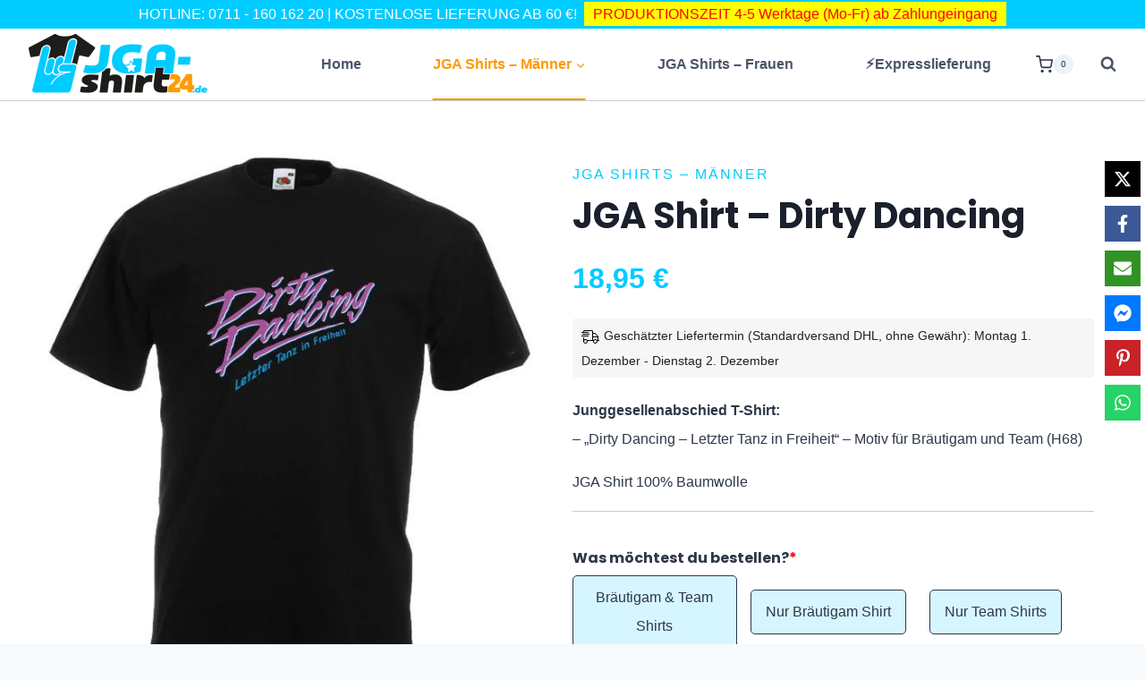

--- FILE ---
content_type: text/html; charset=UTF-8
request_url: https://jgashirt24.de/jga-shirt-dirty-dancing-2/
body_size: 111841
content:
<!doctype html>
<html lang="de" prefix="og: https://ogp.me/ns#" class="no-js" itemtype="https://schema.org/IndividualProduct" itemscope>
<head>
	<meta charset="UTF-8">
	<meta name="viewport" content="width=device-width, initial-scale=1, minimum-scale=1">
		<style>img:is([sizes="auto" i], [sizes^="auto," i]) { contain-intrinsic-size: 3000px 1500px }</style>
	
<!-- Suchmaschinen-Optimierung durch Rank Math PRO - https://rankmath.com/ -->
<title>JGA Shirt - Dirty Dancing - JGAshirt24</title><style id="rocket-critical-css">.tcfa{-moz-osx-font-smoothing:grayscale;-webkit-font-smoothing:antialiased;display:inline-block;font-style:normal;font-variant:normal;text-rendering:auto;line-height:1}.tcfa-angle-up::before{content:"\f106"}.tcfa-question-circle::before{content:"\f059"}.tcfa-times::before{content:"\f00d"}@font-face{font-family:tc-fontawesome;font-style:normal;font-weight:400;font-display:swap;src:url(https://jgashirt24.de/wp-content/plugins/woocommerce-tm-extra-product-options/assets/webfonts/fa-regular-400.eot);src:url(https://jgashirt24.de/wp-content/plugins/woocommerce-tm-extra-product-options/assets/webfonts/fa-regular-400.eot?#iefix) format("embedded-opentype"),url(https://jgashirt24.de/wp-content/plugins/woocommerce-tm-extra-product-options/assets/webfonts/fa-regular-400.woff2) format("woff2"),url(https://jgashirt24.de/wp-content/plugins/woocommerce-tm-extra-product-options/assets/webfonts/fa-regular-400.woff) format("woff"),url(https://jgashirt24.de/wp-content/plugins/woocommerce-tm-extra-product-options/assets/webfonts/fa-regular-400.ttf) format("truetype")}@font-face{font-family:tc-fontawesome;font-style:normal;font-weight:900;font-display:swap;src:url(https://jgashirt24.de/wp-content/plugins/woocommerce-tm-extra-product-options/assets/webfonts/fa-solid-900.eot);src:url(https://jgashirt24.de/wp-content/plugins/woocommerce-tm-extra-product-options/assets/webfonts/fa-solid-900.eot?#iefix) format("embedded-opentype"),url(https://jgashirt24.de/wp-content/plugins/woocommerce-tm-extra-product-options/assets/webfonts/fa-solid-900.woff2) format("woff2"),url(https://jgashirt24.de/wp-content/plugins/woocommerce-tm-extra-product-options/assets/webfonts/fa-solid-900.woff) format("woff"),url(https://jgashirt24.de/wp-content/plugins/woocommerce-tm-extra-product-options/assets/webfonts/fa-solid-900.ttf) format("truetype")}.tcfa{font-family:tc-fontawesome,Arial,Helvetica,sans-serif!important;font-weight:900}:root{--tcgap:15px;--tcinlinesize:3em}.tm-extra-product-options .tc-container,.tc-container{display:block;width:100%;padding:0 var(--tcgap);margin:0}.tm-extra-product-options .tc-row,.tc-row{display:-webkit-box;display:-moz-box;display:-webkit-flex;display:-ms-flexbox;display:flex;-ms-flex-wrap:wrap;-webkit-flex-wrap:wrap;flex-wrap:wrap;-webkit-box-pack:start!important;-moz-box-pack:start!important;-ms-flex-pack:start!important;-webkit-justify-content:flex-start!important;justify-content:flex-start!important;-webkit-box-align:stretch;-moz-box-align:stretch;-ms-flex-align:stretch;-webkit-align-items:stretch;align-items:stretch;-webkit-align-content:flex-start;-ms-flex-line-pack:start;align-content:flex-start;margin:0 calc(-1 * var(--tcgap))}.tm-extra-product-options .tc-cell,.tc-cell{position:relative;padding:0 var(--tcgap);margin-bottom:var(--tcgap);min-height:1px;overflow:visible;width:100%}.tm-extra-product-options .cpf-section .tc-section-inner-wrap>.tc-row>.tc-cell{margin-bottom:0}.cpf-section.tc-cell{margin:calc(var(--tcgap)/2) 0}.tm-extra-product-options .tc-col,.tm-extra-product-options .tc-cell.tc-col,.tc-cell.tc-col,.tc-col{-ms-flex-preferred-size:0;flex-basis:0;-ms-flex-positive:1;flex-grow:1;max-width:100%}.tm-extra-product-options .tc-col-auto,.tm-extra-product-options .tc-cell.tc-col-auto,.tc-cell.tc-col-auto,.tc-col-auto{-ms-flex:0 0 auto;flex:0 0 auto;width:auto;max-width:100%}.tm-extra-product-options .tcwidth-16,.tm-extra-product-options .tc-cell.tcwidth-16,.tc-cell.tcwidth-16,.tcwidth-16{-ms-flex:0 0 16%;flex:0 0 16%;max-width:16%}.tm-extra-product-options .tcwidth-17,.tm-extra-product-options .tc-cell.tcwidth-17,.tc-cell.tcwidth-17,.tcwidth-17{-ms-flex:0 0 17%;flex:0 0 17%;max-width:17%}.tm-extra-product-options .tcwidth-20,.tm-extra-product-options .tc-cell.tcwidth-20,.tc-cell.tcwidth-20,.tcwidth-20{-ms-flex:0 0 20%;flex:0 0 20%;max-width:20%}.tm-extra-product-options .tcwidth-33,.tm-extra-product-options .tc-cell.tcwidth-33,.tc-cell.tcwidth-33,.tcwidth-33{-ms-flex:0 0 33.3333333332%;flex:0 0 33.3333333332%;max-width:33.3333333332%}.tm-extra-product-options .tcwidth-80,.tm-extra-product-options .tc-cell.tcwidth-80,.tc-cell.tcwidth-80,.tcwidth-80{-ms-flex:0 0 80%;flex:0 0 80%;max-width:80%}.tm-extra-product-options .tcwidth-100,.tm-extra-product-options .tc-cell.tcwidth-100,.tc-cell.tcwidth-100,.tcwidth-100{-ms-flex:0 0 100%;flex:0 0 100%;max-width:100%}.tc-extra-product-options{visibility:hidden}.tc-extra-product-options.tc-show{display:block;clear:both;visibility:visible}.tm-extra-product-options,.tm-extra-product-options .tc-element-container,.tm-extra-product-options .tmcp-ul-wrap,.tm-extra-product-options .tmcp-field,.tm-extra-product-options .tm-epo-field,.tm-extra-product-options li.tmcp-field-wrap,.tm-extra-product-options .tc-cell,.tm-extra-product-options .tc-row,.tm-collapse,.tm-collapse-wrap,.tc-epo-label,.tc-container,.tc-row,.tc-cell,.tm-extra-product-options .radio-image{box-sizing:border-box}.tm-extra-product-options{max-width:100%;width:100%}.tm-extra-product-options .tc-element-container,.tm-extra-product-options .tmcp-ul-wrap{overflow:visible;float:left;max-width:100%;width:100%;margin-bottom:0}.tm-extra-product-options .tmcp-ul-wrap{clear:both;list-style:none outside none;margin:0;padding:0}.tm-extra-product-options .tc-repeater-element,.tc-repeater-delete,.tm-extra-product-options ul.tmcp-ul-wrap li.tmcp-field-wrap{display:-webkit-box;display:-moz-box;display:-webkit-flex;display:-ms-flexbox;display:flex;align-items:center;justify-content:center}.tm-extra-product-options .tc-repeater-element,.tc-repeater-delete{-ms-flex-wrap:wrap;-webkit-flex-wrap:wrap;flex-wrap:wrap}.tm-extra-product-options .tc-repeater-element{margin-bottom:0.5em;align-items:flex-start}.tm-extra-product-options .tc-repeater-element .tmcp-ul-wrap{flex-grow:1;flex-basis:0;width:auto}.tc-repeater-delete{flex-grow:0;flex-basis:0;width:auto;padding:0 4px;align-self:center}.tm-extra-product-options ul.tmcp-ul-wrap li.tmcp-field-wrap{width:100%;list-style:none outside none!important;position:relative;-webkit-box-pack:start;-moz-box-pack:start;-ms-flex-pack:start;-webkit-justify-content:flex-start;justify-content:flex-start;-webkit-box-align:start;-moz-box-align:start;-ms-flex-align:start;-webkit-align-items:flex-start;align-items:flex-start;-ms-flex-wrap:wrap;-webkit-flex-wrap:wrap;flex-wrap:wrap}.tm-extra-product-options ul.tmcp-ul-wrap li.tmcp-field-wrap{padding:0;margin:0 0 0.5em 0}.tm-extra-product-options ul.tmcp-ul-wrap li.tmcp-field-wrap>label{flex-grow:0}.tc-extra-product-options .cpf-type-textfield .tmcp-field-wrap label.fullwidth,.tc-extra-product-options .cpf-type-select .tmcp-field-wrap label.fullwidth{flex-grow:1}.tm-extra-product-options ul.tmcp-ul-wrap li.tmcp-field-wrap:last-child{margin:0}html .tc-extra-product-options .tc-hidden.tc-cell,.tc-hidden,.tm-hidden,.tc-extra-product-options input.use_images,.tm-extra-product-options input.use_images{display:none!important}.tm-collapse{border:1px solid rgba(0,0,0,0.035);background-image:linear-gradient(to top,rgba(0,0,0,0.01) 0%,rgba(0,0,0,0.01) 50%,rgba(0,0,0,0.02) 50%,rgba(0,0,0,0.01) 100%);margin:0 var(--tcgap);width:100%;padding:var(--tcgap) 0;max-width:calc(100% - (2 * var(--tcgap)))}.tm-arrow{font-size:14px;height:1.5em;line-height:1.5!important;margin-top:-0.75em;position:absolute;right:var(--tcgap);text-align:center;top:50%;width:1.5em}.tm-toggle{padding-right:2em;position:relative}.tm-collapse .tm-toggle{clear:both}.tm-collapse{float:left}.tm-collapse>.tc-cell{margin-bottom:0}.tm-collapse-wrap{float:left;margin-top:1em;overflow:visible;width:100%}.tm-extra-product-options .tm-collapse .tm-section-label,.tm-extra-product-options .tm-collapse .tc-epo-label.tm-section-label{margin:0;position:relative;width:100%;padding-bottom:var(--tcgap);border:0;outline:0}.tc-repeater-wrap{margin-top:1em}.tm-epo-required{color:#f00}label.tm-epo-field-label{align-self:center}.tm-extra-product-options ul.tm-extra-product-options-fields li::before,.tm-extra-product-options ul.tm-extra-product-options-fields li::after,.tm-extra-product-options ul.tmcp-ul-wrap li::before,.tm-extra-product-options ul.tmcp-ul-wrap li::after{display:none}.tm-extra-product-options ul.tmcp-ul-wrap.tm-extra-product-options-checkbox li.tmcp-field-wrap label,.tm-extra-product-options ul.tmcp-ul-wrap.tm-extra-product-options-radio li.tmcp-field-wrap label{margin:0}.tm-extra-product-options ul.tmcp-ul-wrap.tm-extra-product-options-checkbox li.tmcp-field-wrap .tm-label,.tm-extra-product-options ul.tmcp-ul-wrap.tm-extra-product-options-radio li.tmcp-field-wrap .tm-label{padding:0 0 0 0.5em!important;margin:0!important;line-height:1!important;display:inline!important;vertical-align:middle}.tm-extra-product-options ul.tmcp-ul-wrap.tm-extra-product-options-checkbox li.tmcp-field-wrap .tm-label.tc-label,.tm-extra-product-options ul.tmcp-ul-wrap.tm-extra-product-options-radio li.tmcp-field-wrap .tm-label.tc-label{vertical-align:initial}.tc-extra-product-options .tmcp-field-wrap label{padding:0;display:inline-block;float:none;max-width:100%;width:auto;overflow-wrap:break-word}.tc-extra-product-options .cpf-type-select .tmcp-field-wrap label.fullwidth select,.tc-extra-product-options .cpf-type-textfield .tmcp-field-wrap label.fullwidth .tm-epo-field{width:100%}.tm-extra-product-options .tc-colors-container .tmcp-field-wrap label{-webkit-touch-callout:none;width:100%}.tm-extra-product-options ul.tmcp-ul-wrap.tc-colors-container li.tmcp-field-wrap{-ms-flex-wrap:wrap;-webkit-flex-wrap:wrap;flex-wrap:wrap;align-items:center;justify-content:center}.tm-extra-product-options .tm_padding{padding:1em 0}.tm-extra-product-options .cpf-element .tm_padding.tc-cell{margin-left:var(--tcgap);margin-right:var(--tcgap)}.tm-extra-product-options .tmcp-textfield.tm-epo-field{width:auto;max-width:100%}.tm-extra-product-options .tm-epo-field.tmcp-checkbox,.tm-extra-product-options .tm-epo-field.tmcp-radio{margin:0!important;position:relative;vertical-align:middle;float:none;width:auto}.tm-extra-product-options .tc-epo-label{display:block;position:relative;float:none;width:100%;margin-bottom:0}.tm-extra-product-options .tc-epo-label.tm-section-label{margin:0.5em 0}.tm-epo-field.tmcp-select{max-width:100%;display:initial}.tm-description p:last-child{margin-bottom:0}.tm-description{clear:both}.tm-extra-product-options ul.tmcp-ul-wrap.tm-element-ul-checkbox,.tm-extra-product-options ul.tmcp-ul-wrap.tm-element-ul-radio{display:-webkit-box;display:-webkit-flex;display:-ms-flexbox;display:flex;-ms-flex-align:stretch!important;align-items:stretch;-ms-flex-wrap:wrap;-webkit-flex-wrap:wrap;flex-wrap:wrap;-webkit-box-pack:start!important;-moz-box-pack:start!important;-ms-flex-pack:start!important;-webkit-justify-content:flex-start!important;justify-content:flex-start!important;float:none;max-width:none;width:auto;box-sizing:border-box;margin:0 calc(-0.5 * var(--tcgap))}.tm-extra-product-options ul.tmcp-ul-wrap.tm-element-ul-checkbox li.tmcp-field-wrap,.tm-extra-product-options ul.tmcp-ul-wrap.tm-element-ul-radio li.tmcp-field-wrap{padding:calc(0.5 * var(--tcgap));-ms-flex:0 0 100%;flex:0 0 100%;margin:0}.tc-label-wrap{display:inline}.tm-extra-product-options .radio-image{border:0 solid transparent;display:inline-block!important;height:auto;width:auto;margin:auto;max-width:100%;padding:0;vertical-align:middle}.tm-extra-product-options ul.tmcp-elements li.tmcp-field-wrap.tc-mode-startcolor{text-align:initial;-webkit-box-pack:start;-moz-box-pack:start;-ms-flex-pack:start;-webkit-justify-content:flex-start;justify-content:flex-start}.tm-extra-product-options ul.tmcp-elements li.tmcp-field-wrap.tc-mode-startcolor .radio-image{width:var(--tcinlinesize)!important;padding-top:var(--tcinlinesize)!important}.tm-extra-product-options ul.tmcp-elements li.tmcp-field-wrap.tc-mode-startcolor .tm-epo-field-label{width:auto;display:-webkit-box;display:-webkit-flex;display:-ms-flexbox;display:flex;align-items:center;flex-wrap:wrap}.tm-extra-product-options ul.tmcp-elements li.tmcp-field-wrap.tc-mode-startcolor .tc-label-wrap{display:-webkit-box;display:-webkit-flex;display:-ms-flexbox;display:flex;align-items:center;flex-wrap:wrap}.tc-epo-text-wrapper{border-style:solid;border-width:1px;padding:0.5em 1em;display:-webkit-box;display:-moz-box;display:-webkit-flex;display:-ms-flexbox;display:flex}.tm-extra-product-options ul.tmcp-ul-wrap li.tmcp-field-wrap .tc-epo-text-wrapper .tm-label{padding:0!important}.tc-epo-text-wrapper input[type="radio"].tm-epo-field{visibility:hidden;position:absolute;display:inline!important}.tmhexcolorimage{display:block!important;height:100%!important;max-height:100%!important;max-width:100%!important;width:100%}.tc-colors-container .tmhexcolorimage{width:100%!important;height:auto!important;padding-top:100%!important;vertical-align:middle}.radio-image-label-inline{display:inline;margin:0 0.5em}.tc-tooltip{color:#2980b9;font-size:1.25em;margin-right:0.5em;margin-left:0.5em}.tm-extra-product-options ul.tmcp-ul-wrap li.tmcp-field-wrap .tc-tooltip{align-self:center}.tc-clearfix::after{content:"";display:block;height:0;clear:both;visibility:hidden;overflow:hidden}button.tmicon{display:inline-block;left:auto!important;position:relative;right:auto!important;overflow:hidden;width:30px!important;height:30px!important;line-height:30px!important;font-size:14px;text-align:center;vertical-align:middle;margin:0;padding:0;flex-shrink:0;background:none;border:none}button.tmicon.delete{color:#ff4500;border-radius:100%}.single-product div.product.tm-has-options form.cart,.single-product div.product.tm-has-options .entry-summary form.cart:not(.variations_form):not(.grouped_form){-ms-flex-wrap:wrap!important;flex-wrap:wrap!important;max-width:100%}.tc-extra-product-options .tcowl-carousel{display:none;width:100%;position:relative;z-index:1}.tc-extra-product-options .tcowl-carousel .owl-stage{position:relative;-ms-touch-action:pan-y;touch-action:manipulation;-moz-backface-visibility:hidden}.tc-extra-product-options .tcowl-carousel .owl-stage::after{content:".";display:block;clear:both;visibility:hidden;line-height:0;height:0}.tc-extra-product-options .tcowl-carousel .owl-stage-outer{position:relative;overflow:hidden;-webkit-transform:translate3d(0,0,0)}.tc-extra-product-options .tcowl-carousel .owl-item{-webkit-backface-visibility:hidden;-moz-backface-visibility:hidden;-webkit-transform:translate3d(0,0,0);-moz-transform:translate3d(0,0,0)}.tc-extra-product-options .tcowl-carousel .owl-item{position:relative;min-height:1px;float:left;-webkit-backface-visibility:hidden;-webkit-touch-callout:none}.tc-extra-product-options .tcowl-carousel .owl-item img{display:block;width:100%}.tc-extra-product-options .tcowl-carousel .owl-dots.disabled{display:none}.tc-extra-product-options .tcowl-carousel.owl-loaded{display:block}.tc-extra-product-options .tcowl-carousel.owl-hidden{opacity:0}.wp-block-image a{display:inline-block}.wp-block-image img{box-sizing:border-box;height:auto;max-width:100%;vertical-align:bottom}.wp-block-image .aligncenter{display:table}.wp-block-image .aligncenter{margin-left:auto;margin-right:auto}.wp-block-image figure{margin:0}ul{box-sizing:border-box}.entry-content{counter-reset:footnotes}:root{--wp--preset--font-size--normal:16px;--wp--preset--font-size--huge:42px}.has-text-align-center{text-align:center}.aligncenter{clear:both}.screen-reader-text{border:0;clip:rect(1px,1px,1px,1px);clip-path:inset(50%);height:1px;margin:-1px;overflow:hidden;padding:0;position:absolute;width:1px;word-wrap:normal!important}.ns-button-icon{color:#fff;box-sizing:border-box}.ns-buttons{position:relative}.ns-buttons-wrapper{display:flex;flex-wrap:wrap}body a.ns-button{display:inline-flex;height:40px;line-height:40px;margin:0 10px 10px 0;padding:0;font-size:14px;overflow:hidden;text-decoration:none;border:none;--ns-button-color:#333}.ns-button-block{display:inline-flex;align-items:center;background:#333;background:var(--ns-button-color)}.ns-button-wrapper{display:inline-flex;align-items:center;overflow:hidden;width:100%}.ns-button-icon{height:40px;width:40px;min-width:40px;justify-content:center}.ns-button-icon>*{height:50%;margin:0 auto}.ns-button-icon path{fill:currentColor}.ns-button.twitter{--ns-button-color:#000}.ns-button.facebook{--ns-button-color:#3b5998}.ns-button.pinterest{--ns-button-color:#C92228}.ns-button.whatsapp{--ns-button-color:#25d366}.ns-button.email{--ns-button-color:#319324}.ns-button.messenger{--ns-button-color:#0078FF}.ns-floating{position:fixed;top:25%;left:5px;z-index:999;height:75%}.ns-floating .ns-buttons-wrapper{flex-direction:column;height:100%}.woocommerce.single .qty{padding:0.6180469716em 0.41575em!important;margin-bottom:0!important}.woocommerce div.product form.cart .button{float:none!important;margin-bottom:0!important}html{line-height:1.15;-webkit-text-size-adjust:100%}body{margin:0}main{display:block;min-width:0}h1{font-size:2em;margin:0.67em 0}hr{box-sizing:content-box;height:0;overflow:visible}a{background-color:transparent}strong{font-weight:bold}small{font-size:80%}img{border-style:none}button,input,select{font-size:100%;margin:0}button,input{overflow:visible}button,select{text-transform:none}button,[type="button"],[type="submit"]{-webkit-appearance:button}button::-moz-focus-inner,[type="button"]::-moz-focus-inner,[type="submit"]::-moz-focus-inner{border-style:none;padding:0}button:-moz-focusring,[type="button"]:-moz-focusring,[type="submit"]:-moz-focusring{outline:1px dotted ButtonText}[type="checkbox"],[type="radio"]{box-sizing:border-box;padding:0}[type="number"]::-webkit-inner-spin-button,[type="number"]::-webkit-outer-spin-button{height:auto}[type="search"]{-webkit-appearance:textfield;outline-offset:-2px}[type="search"]::-webkit-search-decoration{-webkit-appearance:none}::-webkit-file-upload-button{-webkit-appearance:button;font:inherit}:root{--global-gray-400:#CBD5E0;--global-gray-500:#A0AEC0;--global-xs-spacing:1em;--global-sm-spacing:1.5rem;--global-md-spacing:2rem;--global-lg-spacing:2.5em;--global-xl-spacing:3.5em;--global-xxl-spacing:5rem;--global-edge-spacing:1.5rem;--global-boxed-spacing:2rem;--global-font-size-small:clamp(0.8rem, 0.73rem + 0.217vw, 0.9rem);--global-font-size-medium:clamp(1.1rem, 0.995rem + 0.326vw, 1.25rem);--global-font-size-large:clamp(1.75rem, 1.576rem + 0.543vw, 2rem);--global-font-size-larger:clamp(2rem, 1.6rem + 1vw, 2.5rem);--global-font-size-xxlarge:clamp(2.25rem, 1.728rem + 1.63vw, 3rem)}h1,h2,h3,h4,h5{padding:0;margin:0}h2 a{color:inherit;text-decoration:none}em,i{font-style:italic}html{box-sizing:border-box}*,*::before,*::after{box-sizing:inherit}hr{height:0;border:0;border-bottom:2px solid var(--global-gray-400)}ul{margin:0 0 1.5em 1.5em;padding:0}ul{list-style:disc}li>ul{margin-bottom:0;margin-left:1.5em}img{display:block;height:auto;max-width:100%}figure{margin:0.5em 0}table{margin:0 0 1.5em;width:100%}a{color:var(--global-palette-highlight)}.screen-reader-text{clip:rect(1px,1px,1px,1px);position:absolute!important;height:1px;width:1px;overflow:hidden;word-wrap:normal!important}input[type="text"],input[type="search"],input[type="number"]{-webkit-appearance:none;color:var(--global-palette5);border:1px solid var(--global-gray-400);border-radius:3px;padding:0.4em 0.5em;max-width:100%;background:var(--global-palette9);box-shadow:0px 0px 0px -7px rgba(0,0,0,0)}::-webkit-input-placeholder{color:var(--global-palette6)}::-moz-placeholder{color:var(--global-palette6);opacity:1}::placeholder{color:var(--global-palette6)}select{border:1px solid var(--global-gray-400);background-size:16px 100%;padding:0.2em 35px 0.2em 0.5em;background:var(--global-palette9) url([data-uri]) no-repeat 98% 50%;-moz-appearance:none;-webkit-appearance:none;appearance:none;box-shadow:none;outline:0;box-shadow:0px 0px 0px -7px rgba(0,0,0,0)}select::-ms-expand{display:none}button,.button{border-radius:3px;background:var(--global-palette-btn-bg);color:var(--global-palette-btn);padding:0.4em 1em;border:0;font-size:1.125rem;line-height:1.6;display:inline-block;font-family:inherit;text-decoration:none;box-shadow:0px 0px 0px -7px rgba(0,0,0,0)}button:visited,.button:visited{background:var(--global-palette-btn-bg);color:var(--global-palette-btn)}.button.disabled{opacity:0.5}.kadence-svg-iconset{display:inline-flex;align-self:center}.kadence-svg-iconset svg{height:1em;width:1em}.kadence-svg-iconset.svg-baseline svg{top:.125em;position:relative}.kt-clear{*zoom:1}.kt-clear::before,.kt-clear::after{content:' ';display:table}.kt-clear::after{clear:both}.content-area{margin:var(--global-xxl-spacing) 0}.entry-content{word-break:break-word}.entry-content table{word-break:normal}.site-container{margin:0 auto;padding:0 var(--global-content-edge-padding)}.content-bg{background:white}.content-style-unboxed .content-bg:not(.loop-entry){background:transparent}.content-style-unboxed .entry:not(.loop-entry){box-shadow:none;border-radius:0}#kt-scroll-up-reader,#kt-scroll-up{position:fixed;-webkit-transform:translateY(40px);transform:translateY(40px);opacity:0;z-index:1000;display:flex}#kt-scroll-up-reader.scroll-up-style-outline,#kt-scroll-up.scroll-up-style-outline{background:transparent}.scroll-up-style-outline,.scroll-up-wrap.scroll-up-style-outline{border-width:2px;border-style:solid;border-color:currentColor;color:var(--global-palette4)}#kt-scroll-up-reader{-webkit-transform:translateY(0px);transform:translateY(0px)}#kt-scroll-up-reader:not(:focus){clip:rect(1px,1px,1px,1px);height:1px;width:1px;overflow:hidden;word-wrap:normal!important}@media screen and (max-width:719px){.vs-sm-false{display:none!important}}#wrapper{overflow:hidden;overflow:clip}.aligncenter{clear:both;display:block;margin-left:auto;margin-right:auto;text-align:center}body.footer-on-bottom #wrapper{min-height:100vh;display:flex;flex-direction:column}body.footer-on-bottom #inner-wrap{flex:1 0 auto}.woocommerce ul.products{margin:0 0 1em;padding:0;list-style:none outside;clear:both}.woocommerce ul.products li{list-style:none outside}.woocommerce li.product a{text-decoration:none;color:inherit}.woocommerce ul.products li.product{overflow:hidden}.woocommerce ul.products li.product a.woocommerce-loop-image-link{position:relative;display:block;outline-offset:-5px}.woocommerce ul.products li.product .product-action-wrap{margin-top:1em}.woocommerce ul.products li.product .entry-content-wrap{padding:1rem 1rem 1.5rem;position:relative;margin:0 .5em;border-radius:.25rem}.woocommerce ul.products li.product .woocommerce-loop-product__title{padding:0.5rem 0;margin:0;font-size:1em;font-weight:500}.woocommerce ul.products li.product a img{width:100%;height:auto;display:block;margin:0;box-shadow:none}.woocommerce ul.products li.product .button .kadence-svg-iconset svg{margin-left:0.5em}.woocommerce ul.products li.product .button .kadence-spinner-svg,.woocommerce ul.products li.product .button .kadence-check-svg{display:none}.woocommerce ul.products li.product .price{color:inherit;display:block;font-weight:normal;margin-bottom:0.3em;font-size:0.857em}.woocommerce ul.products.woo-archive-btn-button .button:not(.kb-button){color:var(--global-palette-btn);background:var(--global-palette-btn-bg);text-align:center;width:100%;display:block}.woocommerce ul.products.woo-archive-btn-button li.product .price{margin-bottom:1em}.woocommerce ul.products.woo-archive-action-on-hover li.product .product-action-wrap{width:auto;position:absolute;bottom:-2rem;left:0;margin-top:0;padding:0 1rem;right:0;opacity:0}.products.align-buttons-bottom li.product{display:flex;flex-direction:column}.products.align-buttons-bottom li.product .entry-content-wrap{flex-grow:1;display:flex;flex-direction:column}.woocommerce .products.align-buttons-bottom li.product .product-action-wrap{margin-top:auto;padding-top:0.7em}.woocommerce img,.woocommerce-page img{height:auto;max-width:100%}.woocommerce div.product div.images,.woocommerce-page div.product div.images{float:left;width:48%}.woocommerce div.product div.summary,.woocommerce-page div.product div.summary{float:right;width:48%;clear:none}.woocommerce div.product .woocommerce-tabs,.woocommerce-page div.product .woocommerce-tabs{clear:both}.woocommerce ul.products,.woocommerce-page ul.products{clear:both}.woocommerce ul.products li.product,.woocommerce-page ul.products li.product{position:relative}form.woocommerce-product-search{position:relative}form.woocommerce-product-search button[type="submit"]{top:0;right:0;bottom:0;position:absolute;color:transparent!important;background:transparent!important;z-index:2;width:50px;border:0;padding:8px 12px 7px;box-shadow:none;border-radius:0;overflow:hidden}form.woocommerce-product-search input[type="search"]{padding-right:60px;width:100%}form.woocommerce-product-search .kadence-search-icon-wrap{position:absolute;right:0;top:0;height:100%;width:50px;padding:0;text-align:center;background:0 0;z-index:3;color:var(--global-palette6);text-shadow:none;display:flex;align-items:center;justify-content:center}.woocommerce div.product:after{clear:both;display:table;content:""}.woocommerce .quantity .qty{width:3.631em;text-align:center;padding:0 0.5em;box-sizing:border-box;height:40px}.woocommerce .brief-shipping-details{font-size:0.8em}.woocommerce a.product-single-category{text-transform:uppercase;letter-spacing:2px;text-decoration:none}.woocommerce .woocommerce-product-details__short-description{margin-bottom:2em}.woocommerce div.product{margin-bottom:0;position:relative}.woocommerce div.product .product_title{clear:none;margin-top:0;padding:0}.woocommerce div.product p.price{font-size:1.25em}.woocommerce div.product div.images{margin-bottom:1em;padding-bottom:1em}.woocommerce div.product div.images img{display:block;height:auto;margin-right:auto;margin-left:auto;box-shadow:none}.woocommerce div.product div.images.woocommerce-product-gallery{position:relative}.woocommerce div.product div.summary{margin-bottom:2em}.woocommerce div.product div.summary p{margin:1em 0}.woocommerce div.product .woocommerce-tabs .panel{margin:0 0 2em;padding:0}.woocommerce div.product form.cart{margin-bottom:2em;*zoom:1}.woocommerce div.product form.cart::before,.woocommerce div.product form.cart::after{content:' ';display:table}.woocommerce div.product form.cart::after{clear:both}.woocommerce div.product form.cart div.quantity{float:left;margin:0 4px 0 0}.woocommerce div.product form.cart .button{vertical-align:middle;float:left}.content-style-unboxed .entry-content-wrap.product:not(.loop-entry){padding:0}.content-style-unboxed .content-bg.loop-entry .content-bg:not(.loop-entry){background:var(--global-palette9)}.quantity.hidden{display:none!important}li.product a .secondary-product-image{position:absolute;top:0;left:0;right:0;bottom:0;-o-object-fit:cover;object-fit:cover;opacity:0;min-width:100%;min-height:100%}.products:not(.woo-archive-image-hover-none) li.product a{overflow:hidden}.woo-archive-image-hover-slide .woocommerce-loop-product__link .attachment-woocommerce_thumbnail.secondary-product-image{-webkit-transform:translate(100%,0);transform:translate(100%,0);opacity:1;display:block}.woo-archive-image-hover-slide .woocommerce-loop-product__link .attachment-woocommerce_thumbnail:not(.secondary-product-image){-webkit-transform:translate(0);transform:translate(0);display:block}.kadence-header-cart .header-cart-button{color:inherit;text-decoration:none;display:flex;align-items:center;background:transparent;padding:0;border:0;box-shadow:none;font-size:1rem}.header-cart-button .kadence-svg-iconset{font-size:1.2em}.header-cart-wrap .header-cart-empty-check{display:none}.header-cart-button .header-cart-total{font-size:0.65em;height:2.1em;line-height:1;background:var(--global-palette7);border-radius:50%;display:flex;width:2.1em;justify-content:center;align-items:center;text-align:center;color:var(--global-palette4);margin-left:0.1em}#cart-drawer.popup-drawer .drawer-inner{max-width:400px;background:var(--global-palette9);color:var(--global-palette4)}#cart-drawer h2.side-cart-header{font-size:1em}#cart-drawer.popup-drawer .drawer-header{justify-content:space-between;align-items:center}#cart-drawer.popup-drawer .drawer-content{padding-top:1em}.clear{clear:both}.woocommerce a.button.disabled{opacity:0.5}.woocommerce .cart .button{float:none}@media screen and (max-width:719px){.woocommerce div.product .woocommerce-tabs{border:1px solid var(--global-gray-400);margin-bottom:2em}.woocommerce div.product .woocommerce-tabs .panel{padding-left:1em;padding-right:1em;margin:0}.woocommerce div.product div.images,.woocommerce div.product div.summary,.woocommerce-page div.product div.images,.woocommerce-page div.product div.summary{float:none;width:100%}}.nav-drop-title-wrap{display:flex;align-items:center}.header-navigation>div>ul>li>a{display:flex;align-items:center}.header-menu-container ul.menu{position:relative}.header-menu-container ul.menu>li.kadence-menu-mega-enabled>ul a{width:100%}.header-menu-container ul.menu>li.kadence-menu-mega-enabled>ul>li{border-bottom:0!important}.fas{-moz-osx-font-smoothing:grayscale;-webkit-font-smoothing:antialiased;display:inline-block;font-style:normal;font-variant:normal;text-rendering:auto;line-height:1}.fa-heart:before{content:"\f004"}.fa-pepper-hot:before{content:"\f816"}.fa-star:before{content:"\f005"}@font-face{font-family:"Font Awesome 5 Free";font-style:normal;font-weight:400;font-display:swap;src:url(https://use.fontawesome.com/releases/v5.12.0/webfonts/fa-regular-400.eot);src:url(https://use.fontawesome.com/releases/v5.12.0/webfonts/fa-regular-400.eot?#iefix) format("embedded-opentype"),url(https://use.fontawesome.com/releases/v5.12.0/webfonts/fa-regular-400.woff2) format("woff2"),url(https://use.fontawesome.com/releases/v5.12.0/webfonts/fa-regular-400.woff) format("woff"),url(https://use.fontawesome.com/releases/v5.12.0/webfonts/fa-regular-400.ttf) format("truetype"),url(https://use.fontawesome.com/releases/v5.12.0/webfonts/fa-regular-400.svg#fontawesome) format("svg")}@font-face{font-family:"Font Awesome 5 Free";font-style:normal;font-weight:900;font-display:swap;src:url(https://use.fontawesome.com/releases/v5.12.0/webfonts/fa-solid-900.eot);src:url(https://use.fontawesome.com/releases/v5.12.0/webfonts/fa-solid-900.eot?#iefix) format("embedded-opentype"),url(https://use.fontawesome.com/releases/v5.12.0/webfonts/fa-solid-900.woff2) format("woff2"),url(https://use.fontawesome.com/releases/v5.12.0/webfonts/fa-solid-900.woff) format("woff"),url(https://use.fontawesome.com/releases/v5.12.0/webfonts/fa-solid-900.ttf) format("truetype"),url(https://use.fontawesome.com/releases/v5.12.0/webfonts/fa-solid-900.svg#fontawesome) format("svg")}.fas{font-family:"Font Awesome 5 Free"}.fas{font-weight:900}.vc_column-inner::after,.vc_row:after{clear:both}.vc_row:after,.vc_row:before{content:" ";display:table}.vc_column_container{width:100%}.vc_row{margin-left:-15px;margin-right:-15px}.vc_col-sm-12{position:relative;min-height:1px;padding-left:15px;padding-right:15px;box-sizing:border-box}@media (min-width:768px){.vc_col-sm-12{float:left}.vc_col-sm-12{width:100%}}.wpb_text_column :last-child,.wpb_text_column p:last-child{margin-bottom:0}.vc_row.vc_row-flex{box-sizing:border-box;display:flex;flex-wrap:wrap}.vc_row.vc_row-flex>.vc_column_container{display:flex}.vc_row.vc_row-flex>.vc_column_container>.vc_column-inner{flex-grow:1;display:flex;flex-direction:column;z-index:1}@media (-ms-high-contrast:active),(-ms-high-contrast:none){.vc_row.vc_row-flex>.vc_column_container>.vc_column-inner>*{min-height:1em}}.vc_row.vc_row-flex::after,.vc_row.vc_row-flex::before{display:none}.vc_row.vc_row-o-content-middle>.vc_column_container>.vc_column-inner{justify-content:center}.vc_row.vc_row-o-content-middle:not(.vc_row-o-equal-height)>.vc_column_container{align-items:center}.vc_column-inner::after,.vc_column-inner::before{content:" ";display:table}.vc_column_container{padding-left:0;padding-right:0}.vc_column_container>.vc_column-inner{box-sizing:border-box;padding-left:15px;padding-right:15px;width:100%}.pum-container,.pum-content,.pum-content+.pum-close,.pum-overlay,.pum-title{background:0 0;border:none;bottom:auto;clear:none;float:none;font-family:inherit;font-size:medium;font-style:normal;font-weight:400;height:auto;left:auto;letter-spacing:normal;line-height:normal;max-height:none;max-width:none;min-height:0;min-width:0;overflow:visible;position:static;right:auto;text-align:left;text-decoration:none;text-indent:0;text-transform:none;top:auto;visibility:visible;white-space:normal;width:auto;z-index:auto}.pum-content,.pum-title{position:relative;z-index:1}.pum-overlay{position:fixed}.pum-overlay{height:100%;width:100%;top:0;left:0;right:0;bottom:0;z-index:1999999999;overflow:initial;display:none}.pum-overlay,.pum-overlay *,.pum-overlay :after,.pum-overlay :before,.pum-overlay:after,.pum-overlay:before{box-sizing:border-box}.pum-container{top:100px;position:absolute;margin-bottom:3em;z-index:1999999999}.pum-container.pum-responsive{left:50%;margin-left:-47.5%;width:95%;height:auto;overflow:visible}.pum-container.pum-responsive img{max-width:100%;height:auto}@media only screen and (min-width:1024px){.pum-container.pum-responsive.pum-responsive-xlarge{margin-left:-47.5%;width:95%}}.pum-container .pum-title{margin-bottom:.5em}.pum-container .pum-content>:last-child{margin-bottom:0}.pum-container .pum-content>:first-child{margin-top:0}.pum-container .pum-content+.pum-close{text-decoration:none;text-align:center;line-height:1;position:absolute;min-width:1em;z-index:2;background-color:transparent}.pum-theme-20850,.pum-theme-upsell-popup{background-color:rgba(0,0,0,0.75)}.pum-theme-20850 .pum-container,.pum-theme-upsell-popup .pum-container{padding:18px;border-radius:18px;border:8px solid #00b5d1;box-shadow:1px 1px 3px 0px rgba(2,2,2,0.23);background-color:rgba(249,249,249,1.00)}.pum-theme-20850 .pum-title,.pum-theme-upsell-popup .pum-title{color:#00b5d1;text-align:center;text-shadow:0px 0px 0px rgba(2,2,2,0.23);font-family:inherit;font-weight:400;font-size:32px;line-height:36px}.pum-theme-20850 .pum-content,.pum-theme-upsell-popup .pum-content{color:#666666;font-family:inherit;font-weight:400}.pum-theme-20850 .pum-content+.pum-close,.pum-theme-upsell-popup .pum-content+.pum-close{position:absolute;height:40px;width:200px;left:50%;right:auto;bottom:-30px;top:auto;padding:0px;color:#ffffff;font-family:inherit;font-weight:400;font-size:16px;line-height:36px;border:3px solid #ffffff;border-radius:50px;box-shadow:1px 1px 3px 0px rgba(2,2,2,0.23);text-shadow:0px 0px 0px rgba(0,0,0,0.23);background-color:rgba(255,153,0,1.00);transform:translateX(-50%)}#pum-20847{z-index:1999999999}.product p.wc-gzd-additional-info{clear:left;font-size:.9em;margin-bottom:.5rem}.slick-slider{position:relative;display:block;box-sizing:border-box;-webkit-touch-callout:none;-ms-touch-action:pan-y;touch-action:pan-y}.slick-list{position:relative;display:block;overflow:hidden;margin:0;padding:0}.slick-slider .slick-track,.slick-slider .slick-list{-webkit-transform:translate3d(0,0,0);-moz-transform:translate3d(0,0,0);-ms-transform:translate3d(0,0,0);-o-transform:translate3d(0,0,0);transform:translate3d(0,0,0)}.slick-track{position:relative;top:0;left:0;display:block;margin-left:auto;margin-right:auto}.slick-track:before,.slick-track:after{display:table;content:""}.slick-track:after{clear:both}.wpgs-nav .slick-slide{margin-left:5px;margin-right:5px;margin-top:10px}.wpgs-nav .slick-active img{opacity:0.7}.wpgs-nav .slick-current img{opacity:1}.slick-slide{float:left;height:100%;min-height:1px}.slick-slide img{display:block}.slick-initialized .slick-slide{display:block}.wpgs-for,.wpgs-nav{display:none}.wpgs-for.slick-initialized,.wpgs-nav.slick-initialized{display:block!important}.wpgs-nav .slick-slide{border:1px solid}.wpgs-lightbox-icon{position:relative}.wpgs-lightbox-icon::before{-webkit-font-smoothing:antialiased;-moz-osx-font-smoothing:grayscale;display:inline-block;font-style:normal;font-variant:normal;font-weight:normal;line-height:1;z-index:9;font-weight:900;line-height:inherit;content:url("https://s.w.org/images/core/emoji/14.0.0/svg/1f50d.svg");display:block;line-height:2;text-indent:0;width:25px;height:35px;text-align:center;border-radius:3px;top:10px;right:15px;position:absolute}@media only screen and (min-width:991px){.wpgs-lightbox-icon::before{display:none}}.site-branding{max-height:inherit}.site-branding a.brand{display:flex;gap:1em;flex-direction:row;align-items:center;text-decoration:none;color:inherit;max-height:inherit}.site-branding a.brand img{display:block}.header-navigation ul ul.sub-menu{display:none;position:absolute;top:100%;flex-direction:column;background:#fff;margin-left:0;box-shadow:0 2px 13px rgba(0,0,0,.1);z-index:1000}.header-navigation ul ul.sub-menu>li:last-child{border-bottom:0}.header-navigation[class*=header-navigation-dropdown-animation-fade] ul ul.sub-menu{opacity:0;visibility:hidden;transform:translate3d(0,0,0);display:block;clip:rect(1px,1px,1px,1px);height:1px;overflow:hidden}.header-navigation.header-navigation-dropdown-animation-fade-up ul ul.sub-menu{transform:translate3d(0,10px,0)}.nav--toggle-sub .dropdown-nav-toggle{display:block;background:0 0;position:absolute;right:0;top:50%;width:.7em;height:.7em;font-size:inherit;width:.9em;height:.9em;font-size:.9em;display:inline-flex;line-height:inherit;margin:0;padding:0;border:none;border-radius:0;transform:translateY(-50%);overflow:visible}.nav--toggle-sub li.menu-item-has-children{position:relative}.nav-drop-title-wrap{position:relative;padding-right:1em;display:block}.header-navigation-style-underline-fullheight{height:100%;align-items:center}.header-navigation-style-underline-fullheight .header-menu-container{height:100%;align-items:center}.header-navigation-style-underline-fullheight .header-menu-container>ul{height:100%;align-items:center}.header-navigation-style-underline-fullheight .header-menu-container>ul>li{display:flex;height:100%;align-items:center}.header-navigation-style-underline-fullheight .header-menu-container>ul>li>a{display:flex;height:100%;align-items:center}.header-navigation[class*=header-navigation-style-underline] .header-menu-container>ul>li>a{position:relative}.header-navigation[class*=header-navigation-style-underline] .header-menu-container>ul>li>a:after{content:"";width:100%;position:absolute;bottom:0;height:2px;right:50%;background:currentColor;transform:scale(0,0) translate(-50%,0)}.header-menu-container,.header-navigation{display:flex}.header-navigation li.menu-item>a{display:block;width:100%;text-decoration:none;color:var(--global-palette4);transform:translate3d(0,0,0)}.header-navigation ul.sub-menu{display:block;list-style:none;margin:0;padding:0}.header-navigation ul li.menu-item>a{padding:.6em .5em}.header-navigation .menu{display:flex;flex-wrap:wrap;justify-content:center;align-items:center;list-style:none;margin:0;padding:0}.menu-toggle-open{display:flex;background:0 0;align-items:center;box-shadow:none}.menu-toggle-open .menu-toggle-icon{display:flex}.wp-site-blocks .menu-toggle-open{box-shadow:none}.mobile-navigation{width:100%}.mobile-navigation a{display:block;width:100%;text-decoration:none;padding:.6em .5em}.mobile-navigation ul{display:block;list-style:none;margin:0;padding:0}.drawer-nav-drop-wrap{display:flex;position:relative}.drawer-nav-drop-wrap a{color:inherit}.drawer-nav-drop-wrap .drawer-sub-toggle{background:0 0;color:inherit;padding:.5em .7em;display:flex;border:0;border-radius:0;box-shadow:none;line-height:normal}.mobile-navigation.drawer-navigation-parent-toggle-true .drawer-nav-drop-wrap .drawer-sub-toggle{position:absolute;left:0;z-index:10;top:0;bottom:0;justify-content:flex-end;width:100%}.mobile-navigation ul ul{padding-left:1em}.mobile-navigation ul.has-collapse-sub-nav ul.sub-menu{display:none}.popup-drawer{position:fixed;display:none;top:0;bottom:0;left:-99999rem;right:99999rem;z-index:100000}.popup-drawer .drawer-overlay{background-color:rgba(0,0,0,.4);position:fixed;top:0;right:0;bottom:0;left:0;opacity:0}.popup-drawer .drawer-inner{width:100%;transform:translateX(100%);max-width:90%;right:0;top:0;overflow:auto;background:#090c10;color:#fff;bottom:0;opacity:0;position:fixed;box-shadow:0 0 2rem 0 rgba(0,0,0,.1);display:flex;flex-direction:column}.popup-drawer .drawer-header{padding:0 1.5em;display:flex;justify-content:flex-end;min-height:calc(1.2em + 24px)}.popup-drawer .drawer-header .drawer-toggle{background:0 0;border:0;font-size:24px;line-height:1;padding:.6em .15em;color:inherit;display:flex;box-shadow:none;border-radius:0}.popup-drawer .drawer-content{padding:0 1.5em 1.5em}@media screen and (max-width:1024px){.animate-body-popup #inner-wrap,.animate-body-popup .site-header-row{transform:none}}.popup-drawer .drawer-header .drawer-toggle{width:1em;position:relative;height:1em;box-sizing:content-box;font-size:24px}.drawer-toggle .toggle-close-bar{width:.75em;height:.08em;background:currentColor;transform-origin:center center;position:absolute;margin-top:-.04em;opacity:0;border-radius:.08em;left:50%;margin-left:-.375em;top:50%;transform:rotate(45deg) translateX(-50%)}.drawer-toggle .toggle-close-bar:last-child{transform:rotate(-45deg) translateX(50%)}@media screen and (max-width:1024px){.popup-drawer-layout-sidepanel.popup-mobile-drawer-side-right .drawer-inner{transform:translateX(100%);right:0;left:auto}}#main-header{display:none}#masthead{position:relative;z-index:11}@media screen and (min-width:1025px){#main-header{display:block}#mobile-header{display:none}}.site-header-row{display:grid;grid-template-columns:auto auto}.site-header-row.site-header-row-center-column{grid-template-columns:1fr auto 1fr}.site-header-row.site-header-row-only-center-column{display:flex;justify-content:center}.site-header-row.site-header-row-only-center-column .site-header-section-center{flex-grow:1}.site-header-row-layout-fullwidth>.site-header-row-container-inner>.site-container{max-width:none}@media screen and (max-width:719px){.site-header-focus-item.site-header-row-mobile-layout-standard{padding:0}}.site-header-section{display:flex;max-height:inherit}.site-header-item{display:flex;align-items:center;margin-right:10px;max-height:inherit}.site-header-section>.site-header-item:last-child{margin-right:0}.drawer-content .site-header-item{margin-right:0;margin-bottom:10px}.drawer-content .site-header-item:last-child{margin-bottom:0}.site-header-section-right{justify-content:flex-end}.site-header-section-center{justify-content:center}.site-header-section-left-center{flex-grow:1;justify-content:flex-end}.search-toggle-open{display:flex;background:0 0;align-items:center;padding:.5em;box-shadow:none}.search-toggle-open .search-toggle-icon{display:flex}.search-toggle-open .search-toggle-icon svg.kadence-svg-icon{top:-.05em;position:relative}.search-toggle-open.search-toggle-style-default{border:0}.popup-drawer-layout-fullwidth .drawer-inner{max-width:none;background:rgba(9,12,16,.97)}#search-drawer .drawer-inner .drawer-header{position:relative;z-index:100}#search-drawer .drawer-inner .drawer-content{display:flex;justify-content:center;align-items:center;position:absolute;top:0;bottom:0;left:0;right:0;padding:2em}#search-drawer .drawer-inner form{max-width:800px;width:100%;margin:0 auto;display:flex}#search-drawer .drawer-inner form label{flex-grow:2}#search-drawer .drawer-inner form ::-webkit-input-placeholder{color:currentColor;opacity:.5}#search-drawer .drawer-inner form ::-moz-placeholder{color:currentColor;opacity:.5}#search-drawer .drawer-inner form :-ms-input-placeholder{color:currentColor;opacity:.5}#search-drawer .drawer-inner form :-moz-placeholder{color:currentColor;opacity:.5}#search-drawer .drawer-inner input.search-field{width:100%;background:0 0;color:var(--global-palette6);padding:.8em 80px .8em .8em;font-size:20px;border:1px solid currentColor}#search-drawer .drawer-inner .kadence-search-icon-wrap{color:var(--global-palette6);width:70px}.kadence-sticky-header{position:relative;z-index:1}#mobile-drawer{z-index:99999}.wp-block-image{margin-bottom:0}.grid-cols{display:grid;grid-template-columns:minmax(0,1fr);-webkit-column-gap:2.5rem;-moz-column-gap:2.5rem;column-gap:2.5rem;row-gap:2.5rem}@media screen and (min-width:576px){.grid-sm-col-3{grid-template-columns:repeat(3,minmax(0,1fr))}}@media screen and (min-width:768px){.grid-md-col-4{grid-template-columns:repeat(4,minmax(0,1fr))}}@media screen and (min-width:1025px){.grid-lg-col-5{grid-template-columns:repeat(5,minmax(0,1fr))}}.entry{box-shadow:0px 15px 25px -10px rgba(0,0,0,0.05);border-radius:.25rem}.content-wrap{position:relative}.entry-content:after{display:table;clear:both;content:''}.entry-summary{margin:var(--global-xs-spacing) 0 0}.entry-title{word-wrap:break-word}.wp-block-kadence-column{display:flex;flex-direction:column;z-index:1;min-width:0;min-height:0}.kt-inside-inner-col{flex-direction:column;border:0 solid rgba(0,0,0,0);position:relative}.kb-section-has-link{position:relative}.kb-section-link-overlay{position:absolute;top:0;left:0;right:0;bottom:0;z-index:10}.kb-section-has-overlay{position:relative}.kb-section-has-overlay>.kt-inside-inner-col{z-index:1}.kb-section-has-overlay>.kt-inside-inner-col:before{content:"";opacity:.3;position:absolute;left:0;right:0;top:0;bottom:0;z-index:-1}.kb-row-layout-wrap{position:relative;border:0 solid rgba(0,0,0,0)}.kb-row-layout-wrap:before{clear:both;display:table;content:""}.kt-row-column-wrap{display:grid;grid-template-columns:minmax(0,1fr);gap:var(--global-row-gutter-md, 2rem) var(--global-row-gutter-md, 2rem);grid-auto-rows:minmax(min-content,max-content);z-index:1;position:relative}.screen-reader-text{clip:rect(1px,1px,1px,1px);word-wrap:normal!important;border:0;clip-path:inset(50%);height:1px;margin:-1px;overflow:hidden;overflow-wrap:normal!important;padding:0;position:absolute!important;width:1px}</style>
<meta name="description" content="Junggesellenabschied T-Shirt: – „Dirty Dancing - Letzter Tanz in Freiheit“ – Motiv für Bräutigam und Team (H68) JGA Shirt 100% Baumwolle"/>
<meta name="robots" content="index, follow, max-snippet:-1, max-video-preview:-1, max-image-preview:large"/>
<link rel="canonical" href="https://jgashirt24.de/jga-shirt-dirty-dancing-2/" />
<meta property="og:locale" content="de_DE" />
<meta property="og:type" content="product" />
<meta property="og:title" content="JGA Shirt - Dirty Dancing - JGAshirt24" />
<meta property="og:description" content="Junggesellenabschied T-Shirt: – „Dirty Dancing - Letzter Tanz in Freiheit“ – Motiv für Bräutigam und Team (H68) JGA Shirt 100% Baumwolle" />
<meta property="og:url" content="https://jgashirt24.de/jga-shirt-dirty-dancing-2/" />
<meta property="og:site_name" content="JGAshirt24" />
<meta property="og:updated_time" content="2023-03-29T11:58:29+00:00" />
<meta property="og:image" content="https://jgashirt24.de/wp-content/uploads/2019/08/68_Junggesellenabschied-tshirt-herren-jga_dirty-dancing-letzter-tanz-in-freiheit.jpg" />
<meta property="og:image:secure_url" content="https://jgashirt24.de/wp-content/uploads/2019/08/68_Junggesellenabschied-tshirt-herren-jga_dirty-dancing-letzter-tanz-in-freiheit.jpg" />
<meta property="og:image:width" content="640" />
<meta property="og:image:height" content="660" />
<meta property="og:image:alt" content="JGA Shirt &#8211; Dirty Dancing" />
<meta property="og:image:type" content="image/jpeg" />
<meta property="product:brand" content="Bräutigam" />
<meta property="product:price:amount" content="18.95" />
<meta property="product:price:currency" content="EUR" />
<meta property="product:availability" content="instock" />
<meta name="twitter:card" content="summary_large_image" />
<meta name="twitter:title" content="JGA Shirt - Dirty Dancing - JGAshirt24" />
<meta name="twitter:description" content="Junggesellenabschied T-Shirt: – „Dirty Dancing - Letzter Tanz in Freiheit“ – Motiv für Bräutigam und Team (H68) JGA Shirt 100% Baumwolle" />
<meta name="twitter:image" content="https://jgashirt24.de/wp-content/uploads/2019/08/68_Junggesellenabschied-tshirt-herren-jga_dirty-dancing-letzter-tanz-in-freiheit.jpg" />
<meta name="twitter:label1" content="Preis" />
<meta name="twitter:data1" content="18,95&nbsp;&euro;" />
<meta name="twitter:label2" content="Verfügbarkeit" />
<meta name="twitter:data2" content="Vorrätig" />
<script type="application/ld+json" class="rank-math-schema">{"@context":"https://schema.org","@graph":[{"@type":"Place","@id":"https://jgashirt24.de/#place","address":{"@type":"PostalAddress","streetAddress":"Hohnerstr. 25","addressLocality":"Stuttgart","addressRegion":"BW","postalCode":"70469","addressCountry":"Deutschland"}},{"@type":["ClothingStore","Organization"],"@id":"https://jgashirt24.de/#organization","name":"JGA-Shirts 24","url":"https://jgashirt24.de","address":{"@type":"PostalAddress","streetAddress":"Hohnerstr. 25","addressLocality":"Stuttgart","addressRegion":"BW","postalCode":"70469","addressCountry":"Deutschland"},"logo":{"@type":"ImageObject","@id":"https://jgashirt24.de/#logo","url":"https://jgashirt24.de/wp-content/uploads/Allgemein/JGA-shirt24_Logo-2-e1553073426330.png","contentUrl":"https://jgashirt24.de/wp-content/uploads/Allgemein/JGA-shirt24_Logo-2-e1553073426330.png","caption":"JGA-Shirts 24","inLanguage":"de","width":"150","height":"60"},"priceRange":"15-20 EUR","openingHours":["Monday,Tuesday,Wednesday,Thursday,Friday 09:00-17:00"],"location":{"@id":"https://jgashirt24.de/#place"},"image":{"@id":"https://jgashirt24.de/#logo"},"telephone":"+49-711-160-162-20"},{"@type":"WebSite","@id":"https://jgashirt24.de/#website","url":"https://jgashirt24.de","name":"JGA-Shirts 24","publisher":{"@id":"https://jgashirt24.de/#organization"},"inLanguage":"de"},{"@type":"ImageObject","@id":"https://jgashirt24.de/wp-content/uploads/2019/08/68_Junggesellenabschied-tshirt-herren-jga_dirty-dancing-letzter-tanz-in-freiheit.jpg","url":"https://jgashirt24.de/wp-content/uploads/2019/08/68_Junggesellenabschied-tshirt-herren-jga_dirty-dancing-letzter-tanz-in-freiheit.jpg","width":"640","height":"660","inLanguage":"de"},{"@type":"ItemPage","@id":"https://jgashirt24.de/jga-shirt-dirty-dancing-2/#webpage","url":"https://jgashirt24.de/jga-shirt-dirty-dancing-2/","name":"JGA Shirt - Dirty Dancing - JGAshirt24","datePublished":"2019-08-05T13:48:09+00:00","dateModified":"2023-03-29T11:58:29+00:00","isPartOf":{"@id":"https://jgashirt24.de/#website"},"primaryImageOfPage":{"@id":"https://jgashirt24.de/wp-content/uploads/2019/08/68_Junggesellenabschied-tshirt-herren-jga_dirty-dancing-letzter-tanz-in-freiheit.jpg"},"inLanguage":"de"},{"@type":"Product","brand":{"@type":"Brand","name":"Br\u00e4utigam"},"name":"JGA Shirt - Dirty Dancing - JGAshirt24","description":"Junggesellenabschied T-Shirt: \u2013 \u201eDirty Dancing - Letzter Tanz in Freiheit\u201c \u2013 Motiv f\u00fcr Br\u00e4utigam und Team (H68) JGA Shirt 100% Baumwolle","sku":"H-68","category":"JGA Shirts \u2013 M\u00e4nner","mainEntityOfPage":{"@id":"https://jgashirt24.de/jga-shirt-dirty-dancing-2/#webpage"},"weight":{"@type":"QuantitativeValue","unitCode":"KGM","value":"2.8"},"image":[{"@type":"ImageObject","url":"https://jgashirt24.de/wp-content/uploads/2019/08/68_Junggesellenabschied-tshirt-herren-jga_dirty-dancing-letzter-tanz-in-freiheit.jpg","height":"660","width":"640"}],"offers":{"@type":"Offer","price":"18.95","priceCurrency":"EUR","priceValidUntil":"2026-12-31","availability":"https://schema.org/InStock","itemCondition":"NewCondition","url":"https://jgashirt24.de/jga-shirt-dirty-dancing-2/","seller":{"@type":"Organization","@id":"https://jgashirt24.de/","name":"JGA-Shirts 24","url":"https://jgashirt24.de","logo":"https://jgashirt24.de/wp-content/uploads/Allgemein/JGA-shirt24_Logo-2-e1553073426330.png"},"priceSpecification":{"price":"18.95","priceCurrency":"EUR","valueAddedTaxIncluded":"true"}},"additionalProperty":[{"@type":"PropertyValue","name":"pa_motiv-braeutigam-team","value":"Br\u00e4utigam, Team"}],"@id":"https://jgashirt24.de/jga-shirt-dirty-dancing-2/#richSnippet"}]}</script>
<!-- /Rank Math WordPress SEO Plugin -->

<link rel='dns-prefetch' href='//use.fontawesome.com' />

<link rel="alternate" type="application/rss+xml" title="JGAshirt24 &raquo; Feed" href="https://jgashirt24.de/feed/" />
<link rel="alternate" type="application/rss+xml" title="JGAshirt24 &raquo; Kommentar-Feed" href="https://jgashirt24.de/comments/feed/" />
			<script>document.documentElement.classList.remove( 'no-js' );</script>
			<script>
window._wpemojiSettings = {"baseUrl":"https:\/\/s.w.org\/images\/core\/emoji\/15.0.3\/72x72\/","ext":".png","svgUrl":"https:\/\/s.w.org\/images\/core\/emoji\/15.0.3\/svg\/","svgExt":".svg","source":{"concatemoji":"https:\/\/jgashirt24.de\/wp-includes\/js\/wp-emoji-release.min.js?ver=9de82d837f2073ecad9257e333a458e6"}};
/*! This file is auto-generated */
!function(i,n){var o,s,e;function c(e){try{var t={supportTests:e,timestamp:(new Date).valueOf()};sessionStorage.setItem(o,JSON.stringify(t))}catch(e){}}function p(e,t,n){e.clearRect(0,0,e.canvas.width,e.canvas.height),e.fillText(t,0,0);var t=new Uint32Array(e.getImageData(0,0,e.canvas.width,e.canvas.height).data),r=(e.clearRect(0,0,e.canvas.width,e.canvas.height),e.fillText(n,0,0),new Uint32Array(e.getImageData(0,0,e.canvas.width,e.canvas.height).data));return t.every(function(e,t){return e===r[t]})}function u(e,t,n){switch(t){case"flag":return n(e,"\ud83c\udff3\ufe0f\u200d\u26a7\ufe0f","\ud83c\udff3\ufe0f\u200b\u26a7\ufe0f")?!1:!n(e,"\ud83c\uddfa\ud83c\uddf3","\ud83c\uddfa\u200b\ud83c\uddf3")&&!n(e,"\ud83c\udff4\udb40\udc67\udb40\udc62\udb40\udc65\udb40\udc6e\udb40\udc67\udb40\udc7f","\ud83c\udff4\u200b\udb40\udc67\u200b\udb40\udc62\u200b\udb40\udc65\u200b\udb40\udc6e\u200b\udb40\udc67\u200b\udb40\udc7f");case"emoji":return!n(e,"\ud83d\udc26\u200d\u2b1b","\ud83d\udc26\u200b\u2b1b")}return!1}function f(e,t,n){var r="undefined"!=typeof WorkerGlobalScope&&self instanceof WorkerGlobalScope?new OffscreenCanvas(300,150):i.createElement("canvas"),a=r.getContext("2d",{willReadFrequently:!0}),o=(a.textBaseline="top",a.font="600 32px Arial",{});return e.forEach(function(e){o[e]=t(a,e,n)}),o}function t(e){var t=i.createElement("script");t.src=e,t.defer=!0,i.head.appendChild(t)}"undefined"!=typeof Promise&&(o="wpEmojiSettingsSupports",s=["flag","emoji"],n.supports={everything:!0,everythingExceptFlag:!0},e=new Promise(function(e){i.addEventListener("DOMContentLoaded",e,{once:!0})}),new Promise(function(t){var n=function(){try{var e=JSON.parse(sessionStorage.getItem(o));if("object"==typeof e&&"number"==typeof e.timestamp&&(new Date).valueOf()<e.timestamp+604800&&"object"==typeof e.supportTests)return e.supportTests}catch(e){}return null}();if(!n){if("undefined"!=typeof Worker&&"undefined"!=typeof OffscreenCanvas&&"undefined"!=typeof URL&&URL.createObjectURL&&"undefined"!=typeof Blob)try{var e="postMessage("+f.toString()+"("+[JSON.stringify(s),u.toString(),p.toString()].join(",")+"));",r=new Blob([e],{type:"text/javascript"}),a=new Worker(URL.createObjectURL(r),{name:"wpTestEmojiSupports"});return void(a.onmessage=function(e){c(n=e.data),a.terminate(),t(n)})}catch(e){}c(n=f(s,u,p))}t(n)}).then(function(e){for(var t in e)n.supports[t]=e[t],n.supports.everything=n.supports.everything&&n.supports[t],"flag"!==t&&(n.supports.everythingExceptFlag=n.supports.everythingExceptFlag&&n.supports[t]);n.supports.everythingExceptFlag=n.supports.everythingExceptFlag&&!n.supports.flag,n.DOMReady=!1,n.readyCallback=function(){n.DOMReady=!0}}).then(function(){return e}).then(function(){var e;n.supports.everything||(n.readyCallback(),(e=n.source||{}).concatemoji?t(e.concatemoji):e.wpemoji&&e.twemoji&&(t(e.twemoji),t(e.wpemoji)))}))}((window,document),window._wpemojiSettings);
</script>
<link data-minify="1" rel='preload'  href='https://jgashirt24.de/wp-content/cache/min/1/wp-content/plugins/dhl-for-woocommerce/build/style-index.css?ver=1754124555' data-rocket-async="style" as="style" onload="this.onload=null;this.rel='stylesheet'" onerror="this.removeAttribute('data-rocket-async')"  media='all' />
<link data-minify="1" rel='preload'  href='https://jgashirt24.de/wp-content/cache/min/1/wp-content/plugins/dhl-for-woocommerce/build/style-index.css?ver=1754124555' data-rocket-async="style" as="style" onload="this.onload=null;this.rel='stylesheet'" onerror="this.removeAttribute('data-rocket-async')"  media='all' />
<link data-minify="1" rel='preload'  href='https://jgashirt24.de/wp-content/cache/min/1/wp-content/plugins/woocommerce-tm-extra-product-options/assets/css/fontawesome.css?ver=1748344818' data-rocket-async="style" as="style" onload="this.onload=null;this.rel='stylesheet'" onerror="this.removeAttribute('data-rocket-async')"  media='screen' />
<link data-minify="1" rel='preload'  href='https://jgashirt24.de/wp-content/cache/min/1/wp-content/plugins/woocommerce-tm-extra-product-options/assets/css/animate.css?ver=1748344818' data-rocket-async="style" as="style" onload="this.onload=null;this.rel='stylesheet'" onerror="this.removeAttribute('data-rocket-async')"  media='all' />
<link data-minify="1" rel='preload'  href='https://jgashirt24.de/wp-content/cache/min/1/wp-content/plugins/woocommerce-tm-extra-product-options/assets/css/tm-epo.css?ver=1748344818' data-rocket-async="style" as="style" onload="this.onload=null;this.rel='stylesheet'" onerror="this.removeAttribute('data-rocket-async')"  media='all' />
<link data-minify="1" rel='preload'  href='https://jgashirt24.de/wp-content/cache/min/1/wp-content/plugins/woocommerce-tm-extra-product-options/assets/css/owl.carousel.css?ver=1748344818' data-rocket-async="style" as="style" onload="this.onload=null;this.rel='stylesheet'" onerror="this.removeAttribute('data-rocket-async')"  media='all' />
<link data-minify="1" rel='preload'  href='https://jgashirt24.de/wp-content/cache/min/1/wp-content/plugins/woocommerce-tm-extra-product-options/assets/css/owl.theme.default.css?ver=1748344818' data-rocket-async="style" as="style" onload="this.onload=null;this.rel='stylesheet'" onerror="this.removeAttribute('data-rocket-async')"  media='all' />
<link data-minify="1" rel='preload'  href='https://jgashirt24.de/wp-content/cache/min/1/wp-content/plugins/woocommerce-tm-extra-product-options/assets/css/tm-epo-smallscreen.css?ver=1748344818' data-rocket-async="style" as="style" onload="this.onload=null;this.rel='stylesheet'" onerror="this.removeAttribute('data-rocket-async')"  media='only screen and (max-width: 768px)' />
<style id='wp-emoji-styles-inline-css'>

	img.wp-smiley, img.emoji {
		display: inline !important;
		border: none !important;
		box-shadow: none !important;
		height: 1em !important;
		width: 1em !important;
		margin: 0 0.07em !important;
		vertical-align: -0.1em !important;
		background: none !important;
		padding: 0 !important;
	}
</style>
<link rel='preload'  href='https://jgashirt24.de/wp-includes/css/dist/block-library/style.min.css?ver=9de82d837f2073ecad9257e333a458e6' data-rocket-async="style" as="style" onload="this.onload=null;this.rel='stylesheet'" onerror="this.removeAttribute('data-rocket-async')"  media='all' />
<link rel='preload'  href='https://jgashirt24.de/wp-includes/css/dist/components/style.min.css?ver=9de82d837f2073ecad9257e333a458e6' data-rocket-async="style" as="style" onload="this.onload=null;this.rel='stylesheet'" onerror="this.removeAttribute('data-rocket-async')"  media='all' />
<link rel='preload'  href='https://jgashirt24.de/wp-includes/css/dist/preferences/style.min.css?ver=9de82d837f2073ecad9257e333a458e6' data-rocket-async="style" as="style" onload="this.onload=null;this.rel='stylesheet'" onerror="this.removeAttribute('data-rocket-async')"  media='all' />
<link rel='preload'  href='https://jgashirt24.de/wp-includes/css/dist/block-editor/style.min.css?ver=9de82d837f2073ecad9257e333a458e6' data-rocket-async="style" as="style" onload="this.onload=null;this.rel='stylesheet'" onerror="this.removeAttribute('data-rocket-async')"  media='all' />
<link data-minify="1" rel='preload'  href='https://jgashirt24.de/wp-content/cache/min/1/wp-content/plugins/popup-maker/dist/packages/block-library-style.css?ver=1758013326' data-rocket-async="style" as="style" onload="this.onload=null;this.rel='stylesheet'" onerror="this.removeAttribute('data-rocket-async')"  media='all' />
<style id='font-awesome-svg-styles-default-inline-css'>
.svg-inline--fa {
  display: inline-block;
  height: 1em;
  overflow: visible;
  vertical-align: -.125em;
}
</style>
<link data-minify="1" rel='preload'  href='https://jgashirt24.de/wp-content/cache/min/1/wp-content/uploads/font-awesome/v5.12.0/css/svg-with-js.css?ver=1748344817' data-rocket-async="style" as="style" onload="this.onload=null;this.rel='stylesheet'" onerror="this.removeAttribute('data-rocket-async')"  media='all' />
<style id='font-awesome-svg-styles-inline-css'>
   .wp-block-font-awesome-icon svg::before,
   .wp-rich-text-font-awesome-icon svg::before {content: unset;}
</style>
<style id='classic-theme-styles-inline-css'>
/*! This file is auto-generated */
.wp-block-button__link{color:#fff;background-color:#32373c;border-radius:9999px;box-shadow:none;text-decoration:none;padding:calc(.667em + 2px) calc(1.333em + 2px);font-size:1.125em}.wp-block-file__button{background:#32373c;color:#fff;text-decoration:none}
</style>
<style id='global-styles-inline-css'>
:root{--wp--preset--aspect-ratio--square: 1;--wp--preset--aspect-ratio--4-3: 4/3;--wp--preset--aspect-ratio--3-4: 3/4;--wp--preset--aspect-ratio--3-2: 3/2;--wp--preset--aspect-ratio--2-3: 2/3;--wp--preset--aspect-ratio--16-9: 16/9;--wp--preset--aspect-ratio--9-16: 9/16;--wp--preset--color--black: #000000;--wp--preset--color--cyan-bluish-gray: #abb8c3;--wp--preset--color--white: #ffffff;--wp--preset--color--pale-pink: #f78da7;--wp--preset--color--vivid-red: #cf2e2e;--wp--preset--color--luminous-vivid-orange: #ff6900;--wp--preset--color--luminous-vivid-amber: #fcb900;--wp--preset--color--light-green-cyan: #7bdcb5;--wp--preset--color--vivid-green-cyan: #00d084;--wp--preset--color--pale-cyan-blue: #8ed1fc;--wp--preset--color--vivid-cyan-blue: #0693e3;--wp--preset--color--vivid-purple: #9b51e0;--wp--preset--color--theme-palette-1: var(--global-palette1);--wp--preset--color--theme-palette-2: var(--global-palette2);--wp--preset--color--theme-palette-3: var(--global-palette3);--wp--preset--color--theme-palette-4: var(--global-palette4);--wp--preset--color--theme-palette-5: var(--global-palette5);--wp--preset--color--theme-palette-6: var(--global-palette6);--wp--preset--color--theme-palette-7: var(--global-palette7);--wp--preset--color--theme-palette-8: var(--global-palette8);--wp--preset--color--theme-palette-9: var(--global-palette9);--wp--preset--gradient--vivid-cyan-blue-to-vivid-purple: linear-gradient(135deg,rgba(6,147,227,1) 0%,rgb(155,81,224) 100%);--wp--preset--gradient--light-green-cyan-to-vivid-green-cyan: linear-gradient(135deg,rgb(122,220,180) 0%,rgb(0,208,130) 100%);--wp--preset--gradient--luminous-vivid-amber-to-luminous-vivid-orange: linear-gradient(135deg,rgba(252,185,0,1) 0%,rgba(255,105,0,1) 100%);--wp--preset--gradient--luminous-vivid-orange-to-vivid-red: linear-gradient(135deg,rgba(255,105,0,1) 0%,rgb(207,46,46) 100%);--wp--preset--gradient--very-light-gray-to-cyan-bluish-gray: linear-gradient(135deg,rgb(238,238,238) 0%,rgb(169,184,195) 100%);--wp--preset--gradient--cool-to-warm-spectrum: linear-gradient(135deg,rgb(74,234,220) 0%,rgb(151,120,209) 20%,rgb(207,42,186) 40%,rgb(238,44,130) 60%,rgb(251,105,98) 80%,rgb(254,248,76) 100%);--wp--preset--gradient--blush-light-purple: linear-gradient(135deg,rgb(255,206,236) 0%,rgb(152,150,240) 100%);--wp--preset--gradient--blush-bordeaux: linear-gradient(135deg,rgb(254,205,165) 0%,rgb(254,45,45) 50%,rgb(107,0,62) 100%);--wp--preset--gradient--luminous-dusk: linear-gradient(135deg,rgb(255,203,112) 0%,rgb(199,81,192) 50%,rgb(65,88,208) 100%);--wp--preset--gradient--pale-ocean: linear-gradient(135deg,rgb(255,245,203) 0%,rgb(182,227,212) 50%,rgb(51,167,181) 100%);--wp--preset--gradient--electric-grass: linear-gradient(135deg,rgb(202,248,128) 0%,rgb(113,206,126) 100%);--wp--preset--gradient--midnight: linear-gradient(135deg,rgb(2,3,129) 0%,rgb(40,116,252) 100%);--wp--preset--font-size--small: var(--global-font-size-small);--wp--preset--font-size--medium: var(--global-font-size-medium);--wp--preset--font-size--large: var(--global-font-size-large);--wp--preset--font-size--x-large: 42px;--wp--preset--font-size--larger: var(--global-font-size-larger);--wp--preset--font-size--xxlarge: var(--global-font-size-xxlarge);--wp--preset--spacing--20: 0.44rem;--wp--preset--spacing--30: 0.67rem;--wp--preset--spacing--40: 1rem;--wp--preset--spacing--50: 1.5rem;--wp--preset--spacing--60: 2.25rem;--wp--preset--spacing--70: 3.38rem;--wp--preset--spacing--80: 5.06rem;--wp--preset--shadow--natural: 6px 6px 9px rgba(0, 0, 0, 0.2);--wp--preset--shadow--deep: 12px 12px 50px rgba(0, 0, 0, 0.4);--wp--preset--shadow--sharp: 6px 6px 0px rgba(0, 0, 0, 0.2);--wp--preset--shadow--outlined: 6px 6px 0px -3px rgba(255, 255, 255, 1), 6px 6px rgba(0, 0, 0, 1);--wp--preset--shadow--crisp: 6px 6px 0px rgba(0, 0, 0, 1);}:where(.is-layout-flex){gap: 0.5em;}:where(.is-layout-grid){gap: 0.5em;}body .is-layout-flex{display: flex;}.is-layout-flex{flex-wrap: wrap;align-items: center;}.is-layout-flex > :is(*, div){margin: 0;}body .is-layout-grid{display: grid;}.is-layout-grid > :is(*, div){margin: 0;}:where(.wp-block-columns.is-layout-flex){gap: 2em;}:where(.wp-block-columns.is-layout-grid){gap: 2em;}:where(.wp-block-post-template.is-layout-flex){gap: 1.25em;}:where(.wp-block-post-template.is-layout-grid){gap: 1.25em;}.has-black-color{color: var(--wp--preset--color--black) !important;}.has-cyan-bluish-gray-color{color: var(--wp--preset--color--cyan-bluish-gray) !important;}.has-white-color{color: var(--wp--preset--color--white) !important;}.has-pale-pink-color{color: var(--wp--preset--color--pale-pink) !important;}.has-vivid-red-color{color: var(--wp--preset--color--vivid-red) !important;}.has-luminous-vivid-orange-color{color: var(--wp--preset--color--luminous-vivid-orange) !important;}.has-luminous-vivid-amber-color{color: var(--wp--preset--color--luminous-vivid-amber) !important;}.has-light-green-cyan-color{color: var(--wp--preset--color--light-green-cyan) !important;}.has-vivid-green-cyan-color{color: var(--wp--preset--color--vivid-green-cyan) !important;}.has-pale-cyan-blue-color{color: var(--wp--preset--color--pale-cyan-blue) !important;}.has-vivid-cyan-blue-color{color: var(--wp--preset--color--vivid-cyan-blue) !important;}.has-vivid-purple-color{color: var(--wp--preset--color--vivid-purple) !important;}.has-black-background-color{background-color: var(--wp--preset--color--black) !important;}.has-cyan-bluish-gray-background-color{background-color: var(--wp--preset--color--cyan-bluish-gray) !important;}.has-white-background-color{background-color: var(--wp--preset--color--white) !important;}.has-pale-pink-background-color{background-color: var(--wp--preset--color--pale-pink) !important;}.has-vivid-red-background-color{background-color: var(--wp--preset--color--vivid-red) !important;}.has-luminous-vivid-orange-background-color{background-color: var(--wp--preset--color--luminous-vivid-orange) !important;}.has-luminous-vivid-amber-background-color{background-color: var(--wp--preset--color--luminous-vivid-amber) !important;}.has-light-green-cyan-background-color{background-color: var(--wp--preset--color--light-green-cyan) !important;}.has-vivid-green-cyan-background-color{background-color: var(--wp--preset--color--vivid-green-cyan) !important;}.has-pale-cyan-blue-background-color{background-color: var(--wp--preset--color--pale-cyan-blue) !important;}.has-vivid-cyan-blue-background-color{background-color: var(--wp--preset--color--vivid-cyan-blue) !important;}.has-vivid-purple-background-color{background-color: var(--wp--preset--color--vivid-purple) !important;}.has-black-border-color{border-color: var(--wp--preset--color--black) !important;}.has-cyan-bluish-gray-border-color{border-color: var(--wp--preset--color--cyan-bluish-gray) !important;}.has-white-border-color{border-color: var(--wp--preset--color--white) !important;}.has-pale-pink-border-color{border-color: var(--wp--preset--color--pale-pink) !important;}.has-vivid-red-border-color{border-color: var(--wp--preset--color--vivid-red) !important;}.has-luminous-vivid-orange-border-color{border-color: var(--wp--preset--color--luminous-vivid-orange) !important;}.has-luminous-vivid-amber-border-color{border-color: var(--wp--preset--color--luminous-vivid-amber) !important;}.has-light-green-cyan-border-color{border-color: var(--wp--preset--color--light-green-cyan) !important;}.has-vivid-green-cyan-border-color{border-color: var(--wp--preset--color--vivid-green-cyan) !important;}.has-pale-cyan-blue-border-color{border-color: var(--wp--preset--color--pale-cyan-blue) !important;}.has-vivid-cyan-blue-border-color{border-color: var(--wp--preset--color--vivid-cyan-blue) !important;}.has-vivid-purple-border-color{border-color: var(--wp--preset--color--vivid-purple) !important;}.has-vivid-cyan-blue-to-vivid-purple-gradient-background{background: var(--wp--preset--gradient--vivid-cyan-blue-to-vivid-purple) !important;}.has-light-green-cyan-to-vivid-green-cyan-gradient-background{background: var(--wp--preset--gradient--light-green-cyan-to-vivid-green-cyan) !important;}.has-luminous-vivid-amber-to-luminous-vivid-orange-gradient-background{background: var(--wp--preset--gradient--luminous-vivid-amber-to-luminous-vivid-orange) !important;}.has-luminous-vivid-orange-to-vivid-red-gradient-background{background: var(--wp--preset--gradient--luminous-vivid-orange-to-vivid-red) !important;}.has-very-light-gray-to-cyan-bluish-gray-gradient-background{background: var(--wp--preset--gradient--very-light-gray-to-cyan-bluish-gray) !important;}.has-cool-to-warm-spectrum-gradient-background{background: var(--wp--preset--gradient--cool-to-warm-spectrum) !important;}.has-blush-light-purple-gradient-background{background: var(--wp--preset--gradient--blush-light-purple) !important;}.has-blush-bordeaux-gradient-background{background: var(--wp--preset--gradient--blush-bordeaux) !important;}.has-luminous-dusk-gradient-background{background: var(--wp--preset--gradient--luminous-dusk) !important;}.has-pale-ocean-gradient-background{background: var(--wp--preset--gradient--pale-ocean) !important;}.has-electric-grass-gradient-background{background: var(--wp--preset--gradient--electric-grass) !important;}.has-midnight-gradient-background{background: var(--wp--preset--gradient--midnight) !important;}.has-small-font-size{font-size: var(--wp--preset--font-size--small) !important;}.has-medium-font-size{font-size: var(--wp--preset--font-size--medium) !important;}.has-large-font-size{font-size: var(--wp--preset--font-size--large) !important;}.has-x-large-font-size{font-size: var(--wp--preset--font-size--x-large) !important;}
:where(.wp-block-post-template.is-layout-flex){gap: 1.25em;}:where(.wp-block-post-template.is-layout-grid){gap: 1.25em;}
:where(.wp-block-columns.is-layout-flex){gap: 2em;}:where(.wp-block-columns.is-layout-grid){gap: 2em;}
:root :where(.wp-block-pullquote){font-size: 1.5em;line-height: 1.6;}
</style>
<link rel='preload'  href='https://jgashirt24.de/wp-content/plugins/novashare/css/style.min.css?ver=1.5.7' data-rocket-async="style" as="style" onload="this.onload=null;this.rel='stylesheet'" onerror="this.removeAttribute('data-rocket-async')"  media='all' />
<link data-minify="1" rel='preload'  href='https://jgashirt24.de/wp-content/cache/min/1/wp-content/plugins/smntcs-woocommerce-quantity-buttons/style.css?ver=1748344817' data-rocket-async="style" as="style" onload="this.onload=null;this.rel='stylesheet'" onerror="this.removeAttribute('data-rocket-async')"  media='screen' />
<style id='woocommerce-inline-inline-css'>
.woocommerce form .form-row .required { visibility: visible; }
</style>
<link data-minify="1" rel='preload'  href='https://jgashirt24.de/wp-content/cache/min/1/wp-content/plugins/kadence-widget-dock/assets/css/kt-widget-dock.css?ver=1748344817' data-rocket-async="style" as="style" onload="this.onload=null;this.rel='stylesheet'" onerror="this.removeAttribute('data-rocket-async')"  media='all' />
<link data-minify="1" rel='preload'  href='https://jgashirt24.de/wp-content/cache/min/1/wp-content/plugins/wpc-estimated-delivery-date-premium/assets/css/frontend.css?ver=1749211315' data-rocket-async="style" as="style" onload="this.onload=null;this.rel='stylesheet'" onerror="this.removeAttribute('data-rocket-async')"  media='all' />
<link data-minify="1" rel='preload'  href='https://jgashirt24.de/wp-content/cache/min/1/wp-content/plugins/woocommerce/assets/css/brands.css?ver=1748344817' data-rocket-async="style" as="style" onload="this.onload=null;this.rel='stylesheet'" onerror="this.removeAttribute('data-rocket-async')"  media='all' />
<link rel='preload'  href='https://jgashirt24.de/wp-content/themes/kadence/assets/css/global.min.css?ver=1.2.19' data-rocket-async="style" as="style" onload="this.onload=null;this.rel='stylesheet'" onerror="this.removeAttribute('data-rocket-async')"  media='all' />
<style id='kadence-global-inline-css'>
/* Kadence Base CSS */
:root{--global-palette1:#00ccff;--global-palette2:#ff9900;--global-palette3:#1A202C;--global-palette4:#2D3748;--global-palette5:#4A5568;--global-palette6:#718096;--global-palette7:#EDF2F7;--global-palette8:#F7FAFC;--global-palette9:#ffffff;--global-palette9rgb:255, 255, 255;--global-palette-highlight:var(--global-palette1);--global-palette-highlight-alt:var(--global-palette2);--global-palette-highlight-alt2:var(--global-palette9);--global-palette-btn-bg:var(--global-palette1);--global-palette-btn-bg-hover:var(--global-palette2);--global-palette-btn:var(--global-palette9);--global-palette-btn-hover:var(--global-palette9);--global-body-font-family:-apple-system,BlinkMacSystemFont,"Segoe UI",Roboto,Oxygen-Sans,Ubuntu,Cantarell,"Helvetica Neue",sans-serif, "Apple Color Emoji", "Segoe UI Emoji", "Segoe UI Symbol";--global-heading-font-family:Poppins, sans-serif;--global-primary-nav-font-family:inherit;--global-fallback-font:sans-serif;--global-display-fallback-font:sans-serif;--global-content-width:1750px;--global-content-wide-width:calc(1750px + 230px);--global-content-narrow-width:842px;--global-content-edge-padding:2rem;--global-content-boxed-padding:2rem;--global-calc-content-width:calc(1750px - var(--global-content-edge-padding) - var(--global-content-edge-padding) );--wp--style--global--content-size:var(--global-calc-content-width);}.wp-site-blocks{--global-vw:calc( 100vw - ( 0.5 * var(--scrollbar-offset)));}body{background:var(--global-palette8);-webkit-font-smoothing:antialiased;-moz-osx-font-smoothing:grayscale;}body, input, select, optgroup, textarea{font-style:normal;font-weight:400;font-size:16px;line-height:2;font-family:var(--global-body-font-family);color:var(--global-palette4);}.content-bg, body.content-style-unboxed .site{background:var(--global-palette9);}h1,h2,h3,h4,h5,h6{font-family:var(--global-heading-font-family);}h1{font-style:normal;font-weight:800;font-size:60px;line-height:1.5;color:var(--global-palette3);}h2{font-style:normal;font-weight:700;font-size:28px;line-height:1.2;color:var(--global-palette3);}h3{font-style:normal;font-weight:700;font-size:28px;line-height:1.5;color:var(--global-palette3);}h4{font-style:normal;font-weight:700;font-size:24px;line-height:1.5;color:var(--global-palette4);}h5{font-style:normal;font-weight:700;font-size:16px;line-height:1.5;color:var(--global-palette4);}h6{font-style:normal;font-weight:700;font-size:12px;line-height:1.5;color:var(--global-palette5);}.entry-hero h1{font-style:normal;font-weight:800;font-size:60px;}.entry-hero .kadence-breadcrumbs, .entry-hero .search-form{font-style:normal;font-size:12px;}.entry-hero .kadence-breadcrumbs{max-width:1750px;}.site-container, .site-header-row-layout-contained, .site-footer-row-layout-contained, .entry-hero-layout-contained, .comments-area, .alignfull > .wp-block-cover__inner-container, .alignwide > .wp-block-cover__inner-container{max-width:var(--global-content-width);}.content-width-narrow .content-container.site-container, .content-width-narrow .hero-container.site-container{max-width:var(--global-content-narrow-width);}@media all and (min-width: 1980px){.wp-site-blocks .content-container  .alignwide{margin-left:-115px;margin-right:-115px;width:unset;max-width:unset;}}@media all and (min-width: 1102px){.content-width-narrow .wp-site-blocks .content-container .alignwide{margin-left:-130px;margin-right:-130px;width:unset;max-width:unset;}}.content-style-boxed .wp-site-blocks .entry-content .alignwide{margin-left:calc( -1 * var( --global-content-boxed-padding ) );margin-right:calc( -1 * var( --global-content-boxed-padding ) );}.content-area{margin-top:5rem;margin-bottom:5rem;}@media all and (max-width: 1024px){.content-area{margin-top:3rem;margin-bottom:3rem;}}@media all and (max-width: 767px){.content-area{margin-top:2rem;margin-bottom:2rem;}}@media all and (max-width: 1024px){:root{--global-content-boxed-padding:2rem;}}@media all and (max-width: 767px){:root{--global-content-boxed-padding:1.5rem;}}.entry-content-wrap{padding:2rem;}@media all and (max-width: 1024px){.entry-content-wrap{padding:2rem;}}@media all and (max-width: 767px){.entry-content-wrap{padding:1.5rem;}}.entry.single-entry{box-shadow:0px 15px 15px -10px rgba(0,0,0,0.05);}.entry.loop-entry{box-shadow:0px 15px 15px -10px rgba(0,0,0,0.05);}.loop-entry .entry-content-wrap{padding:2rem;}@media all and (max-width: 1024px){.loop-entry .entry-content-wrap{padding:2rem;}}@media all and (max-width: 767px){.loop-entry .entry-content-wrap{padding:1.5rem;}}.has-sidebar:not(.has-left-sidebar) .content-container{grid-template-columns:1fr 25%;}.has-sidebar.has-left-sidebar .content-container{grid-template-columns:25% 1fr;}button, .button, .wp-block-button__link, input[type="button"], input[type="reset"], input[type="submit"], .fl-button, .elementor-button-wrapper .elementor-button, .wc-block-components-checkout-place-order-button, .wc-block-cart__submit{box-shadow:0px 0px 0px -7px rgba(0,0,0,0);}button:hover, button:focus, button:active, .button:hover, .button:focus, .button:active, .wp-block-button__link:hover, .wp-block-button__link:focus, .wp-block-button__link:active, input[type="button"]:hover, input[type="button"]:focus, input[type="button"]:active, input[type="reset"]:hover, input[type="reset"]:focus, input[type="reset"]:active, input[type="submit"]:hover, input[type="submit"]:focus, input[type="submit"]:active, .elementor-button-wrapper .elementor-button:hover, .elementor-button-wrapper .elementor-button:focus, .elementor-button-wrapper .elementor-button:active, .wc-block-cart__submit:hover{box-shadow:0px 15px 25px -7px rgba(0,0,0,0.1);}.kb-button.kb-btn-global-outline.kb-btn-global-inherit{padding-top:calc(px - 2px);padding-right:calc(px - 2px);padding-bottom:calc(px - 2px);padding-left:calc(px - 2px);}@media all and (min-width: 1025px){.transparent-header .entry-hero .entry-hero-container-inner{padding-top:calc(0px + 80px);}}@media all and (max-width: 1024px){.mobile-transparent-header .entry-hero .entry-hero-container-inner{padding-top:80px;}}@media all and (max-width: 767px){.mobile-transparent-header .entry-hero .entry-hero-container-inner{padding-top:64px;}}#kt-scroll-up-reader, #kt-scroll-up{border-radius:20px 20px 20px 20px;bottom:30px;font-size:1.2em;padding:0.4em 0.4em 0.4em 0.4em;}#kt-scroll-up-reader.scroll-up-side-right, #kt-scroll-up.scroll-up-side-right{right:30px;}#kt-scroll-up-reader.scroll-up-side-left, #kt-scroll-up.scroll-up-side-left{left:30px;}
/* Kadence Header CSS */
@media all and (max-width: 1024px){.mobile-transparent-header #masthead{position:absolute;left:0px;right:0px;z-index:100;}.kadence-scrollbar-fixer.mobile-transparent-header #masthead{right:var(--scrollbar-offset,0);}.mobile-transparent-header #masthead, .mobile-transparent-header .site-top-header-wrap .site-header-row-container-inner, .mobile-transparent-header .site-main-header-wrap .site-header-row-container-inner, .mobile-transparent-header .site-bottom-header-wrap .site-header-row-container-inner{background:transparent;}.site-header-row-tablet-layout-fullwidth, .site-header-row-tablet-layout-standard{padding:0px;}}@media all and (min-width: 1025px){.transparent-header #masthead{position:absolute;left:0px;right:0px;z-index:100;}.transparent-header.kadence-scrollbar-fixer #masthead{right:var(--scrollbar-offset,0);}.transparent-header #masthead, .transparent-header .site-top-header-wrap .site-header-row-container-inner, .transparent-header .site-main-header-wrap .site-header-row-container-inner, .transparent-header .site-bottom-header-wrap .site-header-row-container-inner{background:transparent;}}.site-branding a.brand img{max-width:352px;}.site-branding a.brand img.svg-logo-image{width:352px;}@media all and (max-width: 767px){.site-branding a.brand img{max-width:150px;}.site-branding a.brand img.svg-logo-image{width:150px;}}.site-branding{padding:0px 0px 0px 0px;}@media all and (max-width: 767px){.site-branding{padding:10px 0px 0px 10px;}}@media all and (max-width: 1024px){.site-branding .site-title{font-size:20px;}}@media all and (max-width: 767px){.site-branding .site-title{font-size:18px;}}#masthead, #masthead .kadence-sticky-header.item-is-fixed:not(.item-at-start):not(.site-header-row-container):not(.site-main-header-wrap), #masthead .kadence-sticky-header.item-is-fixed:not(.item-at-start) > .site-header-row-container-inner{background:var(--global-palette9);}@media all and (max-width: 1024px){#masthead, #masthead .kadence-sticky-header.item-is-fixed:not(.item-at-start):not(.site-header-row-container):not(.site-main-header-wrap), #masthead .kadence-sticky-header.item-is-fixed:not(.item-at-start) > .site-header-row-container-inner{background:var(--global-palette9);}}@media all and (max-width: 767px){#masthead, #masthead .kadence-sticky-header.item-is-fixed:not(.item-at-start):not(.site-header-row-container):not(.site-main-header-wrap), #masthead .kadence-sticky-header.item-is-fixed:not(.item-at-start) > .site-header-row-container-inner{background:var(--global-palette9);}}.site-main-header-wrap .site-header-row-container-inner{border-bottom:1px solid rgba(45,62,80,0.25);}.site-main-header-inner-wrap{min-height:80px;}@media all and (max-width: 767px){.site-main-header-inner-wrap{min-height:64px;}}@media all and (max-width: 767px){.site-main-header-wrap .site-header-row-container-inner>.site-container{padding:0px 20px 0px 10px;}}.site-top-header-wrap .site-header-row-container-inner{background:var(--global-palette1);}.site-top-header-inner-wrap{min-height:0px;}.header-navigation[class*="header-navigation-style-underline"] .header-menu-container.primary-menu-container>ul>li>a:after{width:calc( 100% - 5em);}.main-navigation .primary-menu-container > ul > li.menu-item > a{padding-left:calc(5em / 2);padding-right:calc(5em / 2);color:var(--global-palette5);}.main-navigation .primary-menu-container > ul > li.menu-item .dropdown-nav-special-toggle{right:calc(5em / 2);}.main-navigation .primary-menu-container > ul li.menu-item > a{font-style:normal;font-weight:600;}.main-navigation .primary-menu-container > ul > li.menu-item > a:hover{color:var(--global-palette-highlight);background:rgba(0,204,255,0);}
					.header-navigation[class*="header-navigation-style-underline"] .header-menu-container.primary-menu-container>ul>li.current-menu-ancestor>a:after,
					.header-navigation[class*="header-navigation-style-underline"] .header-menu-container.primary-menu-container>ul>li.current-page-parent>a:after,
					.header-navigation[class*="header-navigation-style-underline"] .header-menu-container.primary-menu-container>ul>li.current-product-ancestor>a:after
				{transform:scale(1, 1) translate(50%, 0);}
					.main-navigation .primary-menu-container > ul > li.menu-item.current-menu-item > a, 
					.main-navigation .primary-menu-container > ul > li.menu-item.current-menu-ancestor > a, 
					.main-navigation .primary-menu-container > ul > li.menu-item.current-page-parent > a,
					.main-navigation .primary-menu-container > ul > li.menu-item.current-product-ancestor > a
				{color:var(--global-palette2);background:rgba(0,204,255,0);}.header-navigation .header-menu-container ul ul.sub-menu, .header-navigation .header-menu-container ul ul.submenu{background:var(--global-palette8);box-shadow:0px 20px 20px -15px rgba(0,0,0,0.35);}.header-navigation .header-menu-container ul ul li.menu-item, .header-menu-container ul.menu > li.kadence-menu-mega-enabled > ul > li.menu-item > a{border-bottom:1px solid var(--global-palette8);}.header-navigation .header-menu-container ul ul li.menu-item > a{width:200px;padding-top:0.6em;padding-bottom:0.6em;color:var(--global-palette5);font-style:normal;font-weight:600;font-size:16px;}.header-navigation .header-menu-container ul ul li.menu-item > a:hover{color:var(--global-palette1);background:var(--global-palette9);}.header-navigation .header-menu-container ul ul li.menu-item.current-menu-item > a{color:var(--global-palette2);background:var(--global-palette8);}.mobile-toggle-open-container .menu-toggle-open, .mobile-toggle-open-container .menu-toggle-open:focus{background:var(--global-palette9);color:var(--global-palette5);padding:0.4em 0.6em 0.4em 0.6em;font-size:14px;}.mobile-toggle-open-container .menu-toggle-open.menu-toggle-style-bordered{border:1px solid currentColor;}.mobile-toggle-open-container .menu-toggle-open .menu-toggle-icon{font-size:20px;}.mobile-toggle-open-container .menu-toggle-open:hover, .mobile-toggle-open-container .menu-toggle-open:focus-visible{color:var(--global-palette-highlight);background:var(--global-palette9);}.mobile-navigation ul li{font-style:normal;font-size:18px;line-height:1;}.mobile-navigation ul li a{padding-top:1.11em;padding-bottom:1.11em;}.mobile-navigation ul li > a, .mobile-navigation ul li.menu-item-has-children > .drawer-nav-drop-wrap{color:var(--global-palette3);}.mobile-navigation ul li.current-menu-item > a, .mobile-navigation ul li.current-menu-item.menu-item-has-children > .drawer-nav-drop-wrap{color:var(--global-palette-highlight);}.mobile-navigation ul li.menu-item-has-children .drawer-nav-drop-wrap, .mobile-navigation ul li:not(.menu-item-has-children) a{border-bottom:1px solid rgba(101,101,101,0.2);}.mobile-navigation:not(.drawer-navigation-parent-toggle-true) ul li.menu-item-has-children .drawer-nav-drop-wrap button{border-left:1px solid rgba(101,101,101,0.2);}#mobile-drawer .drawer-inner, #mobile-drawer.popup-drawer-layout-fullwidth.popup-drawer-animation-slice .pop-portion-bg, #mobile-drawer.popup-drawer-layout-fullwidth.popup-drawer-animation-slice.pop-animated.show-drawer .drawer-inner{background:var(--global-palette7);}#mobile-drawer .drawer-header .drawer-toggle{padding:0.6em 0.15em 0.6em 0.15em;font-size:24px;}#mobile-drawer .drawer-header .drawer-toggle, #mobile-drawer .drawer-header .drawer-toggle:focus{color:var(--global-palette1);}.header-html{font-style:normal;color:var(--global-palette9);}.site-header-item .header-cart-wrap .header-cart-inner-wrap .header-cart-button:hover{color:var(--global-palette2);}.search-toggle-open-container .search-toggle-open{color:var(--global-palette5);padding:0px 0px 0px 20px;margin:0px 0px 0px 0px;}.search-toggle-open-container .search-toggle-open.search-toggle-style-bordered{border:0px solid currentColor;}.search-toggle-open-container .search-toggle-open .search-toggle-icon{font-size:1em;}.search-toggle-open-container .search-toggle-open:hover, .search-toggle-open-container .search-toggle-open:focus{color:var(--global-palette-highlight);}#search-drawer .drawer-inner .drawer-content form input.search-field, #search-drawer .drawer-inner .drawer-content form .kadence-search-icon-wrap, #search-drawer .drawer-header{color:var(--global-palette9);}#search-drawer .drawer-inner .drawer-content form input.search-field:focus, #search-drawer .drawer-inner .drawer-content form input.search-submit:hover ~ .kadence-search-icon-wrap, #search-drawer .drawer-inner .drawer-content form button[type="submit"]:hover ~ .kadence-search-icon-wrap{color:var(--global-palette7);}#search-drawer .drawer-inner{background:rgba(0,0,0,0.9);}
/* Kadence Footer CSS */
#colophon{background:var(--global-palette1);}.site-top-footer-wrap .site-footer-row-container-inner{background:var(--global-palette1);font-style:normal;font-size:15px;line-height:1.9;letter-spacing:0em;color:var(--global-palette7);}.site-footer .site-top-footer-wrap a:not(.button):not(.wp-block-button__link):not(.wp-element-button){color:var(--global-palette9);}.site-footer .site-top-footer-wrap a:not(.button):not(.wp-block-button__link):not(.wp-element-button):hover{color:var(--global-palette3);}.site-top-footer-inner-wrap{padding-top:90px;padding-bottom:60px;grid-column-gap:30px;grid-row-gap:30px;}.site-top-footer-inner-wrap .widget{margin-bottom:30px;}.site-top-footer-inner-wrap .widget-area .widget-title{font-style:normal;font-weight:600;font-size:20px;color:var(--global-palette3);}.site-top-footer-inner-wrap .site-footer-section:not(:last-child):after{border-right:1px none var(--global-palette9);right:calc(-30px / 2);}@media all and (max-width: 767px){.site-top-footer-inner-wrap{padding-top:60px;}}.site-bottom-footer-wrap .site-footer-row-container-inner{background:var(--global-palette3);font-style:normal;font-size:14px;color:var(--global-palette6);border-top:1px solid rgba(237,242,247,0.15);}.site-footer .site-bottom-footer-wrap a:where(:not(.button):not(.wp-block-button__link):not(.wp-element-button)){color:var(--global-palette6);}.site-bottom-footer-inner-wrap{min-height:10px;padding-top:30px;padding-bottom:0px;grid-column-gap:30px;}.site-bottom-footer-inner-wrap .widget{margin-bottom:30px;}.site-bottom-footer-inner-wrap .widget-area .widget-title{font-style:normal;color:var(--global-palette9);}.site-bottom-footer-inner-wrap .site-footer-section:not(:last-child):after{right:calc(-30px / 2);}#colophon .footer-html{margin:1em 0em 1em 0em;}
/* Kadence Woo CSS */
.entry-hero.product-hero-section .entry-header{min-height:200px;}.product-title .kadence-breadcrumbs{font-style:normal;font-weight:regular;font-size:15px;line-height:1.65;font-family:-apple-system,BlinkMacSystemFont,"Segoe UI",Roboto,Oxygen-Sans,Ubuntu,Cantarell,"Helvetica Neue",sans-serif, "Apple Color Emoji", "Segoe UI Emoji", "Segoe UI Symbol";color:rgba(101,101,101,0.6);}.product-title .single-category{font-weight:700;font-size:32px;line-height:1.5;color:var(--global-palette3);}.wp-site-blocks .product-hero-section .extra-title{font-weight:700;font-size:32px;line-height:1.5;}.woocommerce div.product .product_title{font-style:normal;font-weight:300;font-size:40px;color:var(--global-palette3);}.woocommerce div.product .product-single-category{font-style:normal;}.product-archive-hero-section .entry-hero-container-inner{background-image:url('https://jgashirts24.ch/wp-content/uploads/2022/07/header_maenner.jpg');background-position:center;}.entry-hero.product-archive-hero-section .entry-header{min-height:400px;}.product-archive-hero-section .hero-section-overlay{background:rgba(0,0,0,0);}@media all and (max-width: 767px){.entry-hero.product-archive-hero-section .entry-header{min-height:317px;}}.wp-site-blocks .product-archive-title h1{color:var(--global-palette9);}.product-archive-title .kadence-breadcrumbs a:hover{color:var(--global-palette5);}.woocommerce ul.products li.product h3, .woocommerce ul.products li.product .product-details .woocommerce-loop-product__title, .woocommerce ul.products li.product .product-details .woocommerce-loop-category__title, .wc-block-grid__products .wc-block-grid__product .wc-block-grid__product-title{font-style:normal;font-size:18px;}.woocommerce ul.products li.product .product-details .price, .wc-block-grid__products .wc-block-grid__product .wc-block-grid__product-price{font-style:normal;font-weight:600;font-size:16px;}.woocommerce ul.products.woo-archive-btn-button .product-action-wrap .button:not(.kb-button), .woocommerce ul.products li.woo-archive-btn-button .button:not(.kb-button), .wc-block-grid__product.woo-archive-btn-button .product-details .wc-block-grid__product-add-to-cart .wp-block-button__link{border:2px none transparent;box-shadow:0px 0px 0px 0px rgba(0,0,0,0.0);}.woocommerce ul.products.woo-archive-btn-button .product-action-wrap .button:not(.kb-button):hover, .woocommerce ul.products li.woo-archive-btn-button .button:not(.kb-button):hover, .wc-block-grid__product.woo-archive-btn-button .product-details .wc-block-grid__product-add-to-cart .wp-block-button__link:hover{box-shadow:0px 0px 0px 0px rgba(0,0,0,0);}
/* Kadence Pro Header CSS */
.header-navigation-dropdown-direction-left ul ul.submenu, .header-navigation-dropdown-direction-left ul ul.sub-menu{right:0px;left:auto;}.rtl .header-navigation-dropdown-direction-right ul ul.submenu, .rtl .header-navigation-dropdown-direction-right ul ul.sub-menu{left:0px;right:auto;}.header-account-button .nav-drop-title-wrap > .kadence-svg-iconset, .header-account-button > .kadence-svg-iconset{font-size:1.2em;}.site-header-item .header-account-button .nav-drop-title-wrap, .site-header-item .header-account-wrap > .header-account-button{display:flex;align-items:center;}.header-account-style-icon_label .header-account-label{padding-left:5px;}.header-account-style-label_icon .header-account-label{padding-right:5px;}.site-header-item .header-account-wrap .header-account-button{text-decoration:none;box-shadow:none;color:inherit;background:transparent;padding:0.6em 0em 0.6em 0em;}.header-mobile-account-wrap .header-account-button .nav-drop-title-wrap > .kadence-svg-iconset, .header-mobile-account-wrap .header-account-button > .kadence-svg-iconset{font-size:1.2em;}.header-mobile-account-wrap .header-account-button .nav-drop-title-wrap, .header-mobile-account-wrap > .header-account-button{display:flex;align-items:center;}.header-mobile-account-wrap.header-account-style-icon_label .header-account-label{padding-left:5px;}.header-mobile-account-wrap.header-account-style-label_icon .header-account-label{padding-right:5px;}.header-mobile-account-wrap .header-account-button{text-decoration:none;box-shadow:none;color:inherit;background:transparent;padding:0.6em 0em 0.6em 0em;}#login-drawer .drawer-inner .drawer-content{display:flex;justify-content:center;align-items:center;position:absolute;top:0px;bottom:0px;left:0px;right:0px;padding:0px;}#loginform p label{display:block;}#login-drawer #loginform{width:100%;}#login-drawer #loginform input{width:100%;}#login-drawer #loginform input[type="checkbox"]{width:auto;}#login-drawer .drawer-inner .drawer-header{position:relative;z-index:100;}#login-drawer .drawer-content_inner.widget_login_form_inner{padding:2em;width:100%;max-width:350px;border-radius:.25rem;background:var(--global-palette9);color:var(--global-palette4);}#login-drawer .lost_password a{color:var(--global-palette6);}#login-drawer .lost_password, #login-drawer .register-field{text-align:center;}#login-drawer .widget_login_form_inner p{margin-top:1.2em;margin-bottom:0em;}#login-drawer .widget_login_form_inner p:first-child{margin-top:0em;}#login-drawer .widget_login_form_inner label{margin-bottom:0.5em;}#login-drawer hr.register-divider{margin:1.2em 0;border-width:1px;}#login-drawer .register-field{font-size:90%;}.tertiary-navigation .tertiary-menu-container > ul > li.menu-item > a{padding-left:calc(1.2em / 2);padding-right:calc(1.2em / 2);padding-top:0.6em;padding-bottom:0.6em;color:var(--global-palette5);}.tertiary-navigation .tertiary-menu-container > ul > li.menu-item > a:hover{color:var(--global-palette-highlight);}.tertiary-navigation .tertiary-menu-container > ul > li.menu-item.current-menu-item > a{color:var(--global-palette3);}.quaternary-navigation .quaternary-menu-container > ul > li.menu-item > a{padding-left:calc(1.2em / 2);padding-right:calc(1.2em / 2);padding-top:0.6em;padding-bottom:0.6em;color:var(--global-palette5);}.quaternary-navigation .quaternary-menu-container > ul > li.menu-item > a:hover{color:var(--global-palette-highlight);}.quaternary-navigation .quaternary-menu-container > ul > li.menu-item.current-menu-item > a{color:var(--global-palette3);}#main-header .header-divider{border-right:1px solid var(--global-palette6);height:50%;}#main-header .header-divider2{border-right:1px solid var(--global-palette6);height:50%;}#main-header .header-divider3{border-right:1px solid var(--global-palette6);height:50%;}#mobile-header .header-mobile-divider{border-right:1px solid var(--global-palette6);height:50%;}#mobile-header .header-mobile-divider2{border-right:1px solid var(--global-palette6);height:50%;}.header-item-search-bar form ::-webkit-input-placeholder{color:currentColor;opacity:0.5;}.header-item-search-bar form ::placeholder{color:currentColor;opacity:0.5;}.header-search-bar form{max-width:100%;width:240px;}.header-mobile-search-bar form{max-width:calc(100vw - var(--global-sm-spacing) - var(--global-sm-spacing));width:240px;}.header-widget-lstyle-normal .header-widget-area-inner a:not(.button){text-decoration:underline;}.element-contact-inner-wrap{display:flex;flex-wrap:wrap;align-items:center;margin-top:-0.6em;margin-left:calc(-0.6em / 2);margin-right:calc(-0.6em / 2);}.element-contact-inner-wrap .header-contact-item{display:inline-flex;flex-wrap:wrap;align-items:center;margin-top:0.6em;margin-left:calc(0.6em / 2);margin-right:calc(0.6em / 2);}.element-contact-inner-wrap .header-contact-item .kadence-svg-iconset{font-size:1em;}.header-contact-item img{display:inline-block;}.header-contact-item .contact-label{margin-left:0.3em;}.rtl .header-contact-item .contact-label{margin-right:0.3em;margin-left:0px;}.header-mobile-contact-wrap .element-contact-inner-wrap{display:flex;flex-wrap:wrap;align-items:center;margin-top:-0.6em;margin-left:calc(-0.6em / 2);margin-right:calc(-0.6em / 2);}.header-mobile-contact-wrap .element-contact-inner-wrap .header-contact-item{display:inline-flex;flex-wrap:wrap;align-items:center;margin-top:0.6em;margin-left:calc(0.6em / 2);margin-right:calc(0.6em / 2);}.header-mobile-contact-wrap .element-contact-inner-wrap .header-contact-item .kadence-svg-iconset{font-size:1em;}#main-header .header-button2{border:2px none transparent;box-shadow:0px 0px 0px -7px rgba(0,0,0,0);}#main-header .header-button2:hover{box-shadow:0px 15px 25px -7px rgba(0,0,0,0.1);}.mobile-header-button2-wrap .mobile-header-button-inner-wrap .mobile-header-button2{border:2px none transparent;box-shadow:0px 0px 0px -7px rgba(0,0,0,0);}.mobile-header-button2-wrap .mobile-header-button-inner-wrap .mobile-header-button2:hover{box-shadow:0px 15px 25px -7px rgba(0,0,0,0.1);}#widget-drawer.popup-drawer-layout-fullwidth .drawer-content .header-widget2, #widget-drawer.popup-drawer-layout-sidepanel .drawer-inner{max-width:400px;}#widget-drawer.popup-drawer-layout-fullwidth .drawer-content .header-widget2{margin:0 auto;}.widget-toggle-open{display:flex;align-items:center;background:transparent;box-shadow:none;}.widget-toggle-open:hover, .widget-toggle-open:focus{border-color:currentColor;background:transparent;box-shadow:none;}.widget-toggle-open .widget-toggle-icon{display:flex;}.widget-toggle-open .widget-toggle-label{padding-right:5px;}.rtl .widget-toggle-open .widget-toggle-label{padding-left:5px;padding-right:0px;}.widget-toggle-open .widget-toggle-label:empty, .rtl .widget-toggle-open .widget-toggle-label:empty{padding-right:0px;padding-left:0px;}.widget-toggle-open-container .widget-toggle-open{color:var(--global-palette5);padding:0.4em 0.6em 0.4em 0.6em;font-size:14px;}.widget-toggle-open-container .widget-toggle-open.widget-toggle-style-bordered{border:1px solid currentColor;}.widget-toggle-open-container .widget-toggle-open .widget-toggle-icon{font-size:20px;}.widget-toggle-open-container .widget-toggle-open:hover, .widget-toggle-open-container .widget-toggle-open:focus{color:var(--global-palette-highlight);}#widget-drawer .header-widget-2style-normal a:not(.button){text-decoration:underline;}#widget-drawer .header-widget-2style-plain a:not(.button){text-decoration:none;}#widget-drawer .header-widget2 .widget-title{color:var(--global-palette9);}#widget-drawer .header-widget2{color:var(--global-palette8);}#widget-drawer .header-widget2 a:not(.button), #widget-drawer .header-widget2 .drawer-sub-toggle{color:var(--global-palette8);}#widget-drawer .header-widget2 a:not(.button):hover, #widget-drawer .header-widget2 .drawer-sub-toggle:hover{color:var(--global-palette9);}#mobile-secondary-site-navigation ul li{font-size:14px;}#mobile-secondary-site-navigation ul li a{padding-top:1em;padding-bottom:1em;}#mobile-secondary-site-navigation ul li > a, #mobile-secondary-site-navigation ul li.menu-item-has-children > .drawer-nav-drop-wrap{color:var(--global-palette8);}#mobile-secondary-site-navigation ul li.current-menu-item > a, #mobile-secondary-site-navigation ul li.current-menu-item.menu-item-has-children > .drawer-nav-drop-wrap{color:var(--global-palette-highlight);}#mobile-secondary-site-navigation ul li.menu-item-has-children .drawer-nav-drop-wrap, #mobile-secondary-site-navigation ul li:not(.menu-item-has-children) a{border-bottom:1px solid rgba(255,255,255,0.1);}#mobile-secondary-site-navigation:not(.drawer-navigation-parent-toggle-true) ul li.menu-item-has-children .drawer-nav-drop-wrap button{border-left:1px solid rgba(255,255,255,0.1);}
/* Kadence Pro Header CSS */
#filter-drawer.popup-drawer-layout-fullwidth .drawer-content .product-filter-widgets, #filter-drawer.popup-drawer-layout-sidepanel .drawer-inner{max-width:400px;}#filter-drawer.popup-drawer-layout-fullwidth .drawer-content .product-filter-widgets{margin:0 auto;}.filter-toggle-open-container{margin-right:0.5em;}.filter-toggle-open >*:first-child:not(:last-child){margin-right:4px;}.filter-toggle-open{color:inherit;display:flex;align-items:center;background:transparent;box-shadow:none;border-radius:0px;}.filter-toggle-open.filter-toggle-style-default{border:0px;}.filter-toggle-open:hover, .filter-toggle-open:focus{border-color:currentColor;background:transparent;color:inherit;box-shadow:none;}.filter-toggle-open .filter-toggle-icon{display:flex;}.filter-toggle-open >*:first-child:not(:last-child):empty{margin-right:0px;}.filter-toggle-open-container .filter-toggle-open{color:var(--global-palette5);padding:3px 5px 3px 5px;font-size:14px;}.filter-toggle-open-container .filter-toggle-open.filter-toggle-style-bordered{border:1px solid currentColor;}.filter-toggle-open-container .filter-toggle-open .filter-toggle-icon{font-size:20px;}.filter-toggle-open-container .filter-toggle-open:hover, .filter-toggle-open-container .filter-toggle-open:focus{color:var(--global-palette-highlight);}#filter-drawer .drawer-inner{background:var(--global-palette9);}#filter-drawer .drawer-header .drawer-toggle, #filter-drawer .drawer-header .drawer-toggle:focus{color:var(--global-palette5);}#filter-drawer .drawer-header .drawer-toggle:hover, #filter-drawer .drawer-header .drawer-toggle:focus:hover{color:var(--global-palette3);}#filter-drawer .header-filter-2style-normal a:not(.button){text-decoration:underline;}#filter-drawer .header-filter-2style-plain a:not(.button){text-decoration:none;}#filter-drawer .drawer-inner .product-filter-widgets .widget-title{color:var(--global-palette3);}#filter-drawer .drawer-inner .product-filter-widgets{color:var(--global-palette4);}#filter-drawer .drawer-inner .product-filter-widgets a, #filter-drawer .drawer-inner .product-filter-widgets .drawer-sub-toggle{color:var(--global-palette1);}#filter-drawer .drawer-inner .product-filter-widgets a:hover, #filter-drawer .drawer-inner .product-filter-widgets .drawer-sub-toggle:hover{color:var(--global-palette2);}.kadence-shop-active-filters{display:flex;flex-wrap:wrap;}.kadence-clear-filters-container a{text-decoration:none;background:var(--global-palette7);color:var(--global-palette5);padding:.6em;font-size:80%;transition:all 0.3s ease-in-out;-webkit-transition:all 0.3s ease-in-out;-moz-transition:all 0.3s ease-in-out;}.kadence-clear-filters-container ul{margin:0px;padding:0px;border:0px;list-style:none outside;overflow:hidden;zoom:1;}.kadence-clear-filters-container ul li{float:left;padding:0 0 1px 1px;list-style:none;}.kadence-clear-filters-container a:hover{background:var(--global-palette9);color:var(--global-palette3);}
</style>
<link rel='preload'  href='https://jgashirt24.de/wp-content/themes/kadence/assets/css/simplelightbox.min.css?ver=1.2.19' data-rocket-async="style" as="style" onload="this.onload=null;this.rel='stylesheet'" onerror="this.removeAttribute('data-rocket-async')"  media='all' />
<link data-minify="1" rel='preload'  href='https://jgashirt24.de/wp-content/cache/min/1/wp-content/themes/kadence/assets/css/woocommerce.min.css?ver=1748344817' data-rocket-async="style" as="style" onload="this.onload=null;this.rel='stylesheet'" onerror="this.removeAttribute('data-rocket-async')"  media='all' />
<link data-minify="1" rel='preload'  href='https://jgashirt24.de/wp-content/cache/min/1/wp-content/plugins/kadence-pro/dist/mega-menu/menu-addon.css?ver=1748344817' data-rocket-async="style" as="style" onload="this.onload=null;this.rel='stylesheet'" onerror="this.removeAttribute('data-rocket-async')"  media='all' />
<link data-minify="1" rel='preload'  href='https://jgashirt24.de/wp-content/cache/min/1/releases/v5.12.0/css/all.css?ver=1748344817' data-rocket-async="style" as="style" onload="this.onload=null;this.rel='stylesheet'" onerror="this.removeAttribute('data-rocket-async')"  media='all' crossorigin="anonymous" />
<link data-minify="1" rel='preload'  href='https://jgashirt24.de/wp-content/cache/min/1/wp-content/plugins/js_composer/assets/css/js_composer.min.css?ver=1748344817' data-rocket-async="style" as="style" onload="this.onload=null;this.rel='stylesheet'" onerror="this.removeAttribute('data-rocket-async')"  media='all' />
<link data-minify="1" rel='preload'  href='https://jgashirt24.de/wp-content/cache/min/1/wp-content/uploads/pum/pum-site-styles.css?ver=1748344817' data-rocket-async="style" as="style" onload="this.onload=null;this.rel='stylesheet'" onerror="this.removeAttribute('data-rocket-async')"  media='all' />
<link data-minify="1" rel='preload'  href='https://jgashirt24.de/wp-content/cache/min/1/wp-content/plugins/woocommerce-germanized/build/static/layout-styles.css?ver=1748344817' data-rocket-async="style" as="style" onload="this.onload=null;this.rel='stylesheet'" onerror="this.removeAttribute('data-rocket-async')"  media='all' />
<style id='woocommerce-gzd-layout-inline-css'>
.woocommerce-checkout .shop_table { background-color: #eeeeee; } .product p.deposit-packaging-type { font-size: 1.25em !important; } p.woocommerce-shipping-destination { display: none; }
                .wc-gzd-nutri-score-value-a {
                    background: url(https://jgashirt24.de/wp-content/plugins/woocommerce-germanized/assets/images/nutri-score-a.svg) no-repeat;
                }
                .wc-gzd-nutri-score-value-b {
                    background: url(https://jgashirt24.de/wp-content/plugins/woocommerce-germanized/assets/images/nutri-score-b.svg) no-repeat;
                }
                .wc-gzd-nutri-score-value-c {
                    background: url(https://jgashirt24.de/wp-content/plugins/woocommerce-germanized/assets/images/nutri-score-c.svg) no-repeat;
                }
                .wc-gzd-nutri-score-value-d {
                    background: url(https://jgashirt24.de/wp-content/plugins/woocommerce-germanized/assets/images/nutri-score-d.svg) no-repeat;
                }
                .wc-gzd-nutri-score-value-e {
                    background: url(https://jgashirt24.de/wp-content/plugins/woocommerce-germanized/assets/images/nutri-score-e.svg) no-repeat;
                }
            
</style>
<link rel='preload'  href='https://jgashirt24.de/wp-content/themes/kadence/assets/css/rankmath.min.css?ver=1.2.19' data-rocket-async="style" as="style" onload="this.onload=null;this.rel='stylesheet'" onerror="this.removeAttribute('data-rocket-async')"  media='all' />
<link data-minify="1" rel='preload'  href='https://jgashirt24.de/wp-content/cache/min/1/wp-content/plugins/woo-product-gallery-slider/assets/css/slick.css?ver=1748344818' data-rocket-async="style" as="style" onload="this.onload=null;this.rel='stylesheet'" onerror="this.removeAttribute('data-rocket-async')"  media='all' />
<link data-minify="1" rel='preload'  href='https://jgashirt24.de/wp-content/cache/min/1/wp-content/plugins/woo-product-gallery-slider/assets/css/slick-theme.css?ver=1748344818' data-rocket-async="style" as="style" onload="this.onload=null;this.rel='stylesheet'" onerror="this.removeAttribute('data-rocket-async')"  media='all' />
<link rel='preload'  href='https://jgashirt24.de/wp-content/plugins/woo-product-gallery-slider/assets/css/jquery.fancybox.min.css?ver=2.3.20.2' data-rocket-async="style" as="style" onload="this.onload=null;this.rel='stylesheet'" onerror="this.removeAttribute('data-rocket-async')"  media='all' />
<style id='fancybox-inline-css'>

					.wpgs-nav .slick-track {
						transform: inherit !important;
					}
				
					.wpgs-dots {
						display:none;
					}
				.wpgs-for .slick-slide{cursor:pointer;}
</style>
<link data-minify="1" rel='preload'  href='https://jgashirt24.de/wp-content/cache/min/1/wp-content/plugins/woo-product-gallery-slider/assets/css/font/flaticon.css?ver=1748344818' data-rocket-async="style" as="style" onload="this.onload=null;this.rel='stylesheet'" onerror="this.removeAttribute('data-rocket-async')"  media='all' />
<style id='kadence-blocks-global-variables-inline-css'>
:root {--global-kb-font-size-sm:clamp(0.8rem, 0.73rem + 0.217vw, 0.9rem);--global-kb-font-size-md:clamp(1.1rem, 0.995rem + 0.326vw, 1.25rem);--global-kb-font-size-lg:clamp(1.75rem, 1.576rem + 0.543vw, 2rem);--global-kb-font-size-xl:clamp(2.25rem, 1.728rem + 1.63vw, 3rem);--global-kb-font-size-xxl:clamp(2.5rem, 1.456rem + 3.26vw, 4rem);--global-kb-font-size-xxxl:clamp(2.75rem, 0.489rem + 7.065vw, 6rem);}
</style>
<link data-minify="1" rel='preload'  href='https://jgashirt24.de/wp-content/cache/min/1/wp-content/plugins/kadence-woo-extras/lib/gallery/css/kadence-product-gallery.css?ver=1748344818' data-rocket-async="style" as="style" onload="this.onload=null;this.rel='stylesheet'" onerror="this.removeAttribute('data-rocket-async')"  media='all' />
<link data-minify="1" rel='preload'  href='https://jgashirt24.de/wp-content/cache/min/1/wp-content/plugins/kadence-woo-extras/lib/gallery/css/kadence-splide.css?ver=1748344818' data-rocket-async="style" as="style" onload="this.onload=null;this.rel='stylesheet'" onerror="this.removeAttribute('data-rocket-async')"  media='all' />
<link rel='preload'  href='https://jgashirt24.de/wp-content/plugins/kadence-blocks-pro/dist/assets/css/kb-glightbox.min.css?ver=1.7.24' data-rocket-async="style" as="style" onload="this.onload=null;this.rel='stylesheet'" onerror="this.removeAttribute('data-rocket-async')"  media='all' />
<style id='themecomplete-extra-css-inline-css'>
.woocommerce #content table.cart img.epo-upload-image, .woocommerce table.cart img.epo-upload-image, .woocommerce-page #content table.cart img.epo-upload-image, .woocommerce-page table.cart img.epo-upload-image, .epo-upload-image {max-width: calc(300 - 0.5em)  !important;max-height: 300 !important;}
.t-back{background-color:#f4f4f4;}



</style>
<link data-minify="1" rel='preload'  href='https://jgashirt24.de/wp-content/cache/min/1/releases/v5.12.0/css/v4-shims.css?ver=1748344818' data-rocket-async="style" as="style" onload="this.onload=null;this.rel='stylesheet'" onerror="this.removeAttribute('data-rocket-async')"  media='all' crossorigin="anonymous" />
<style id='font-awesome-official-v4shim-inline-css'>
@font-face {
font-family: "FontAwesome";
font-display: block;
src: url("https://use.fontawesome.com/releases/v5.12.0/webfonts/fa-brands-400.eot"),
		url("https://use.fontawesome.com/releases/v5.12.0/webfonts/fa-brands-400.eot?#iefix") format("embedded-opentype"),
		url("https://use.fontawesome.com/releases/v5.12.0/webfonts/fa-brands-400.woff2") format("woff2"),
		url("https://use.fontawesome.com/releases/v5.12.0/webfonts/fa-brands-400.woff") format("woff"),
		url("https://use.fontawesome.com/releases/v5.12.0/webfonts/fa-brands-400.ttf") format("truetype"),
		url("https://use.fontawesome.com/releases/v5.12.0/webfonts/fa-brands-400.svg#fontawesome") format("svg");
}

@font-face {
font-family: "FontAwesome";
font-display: block;
src: url("https://use.fontawesome.com/releases/v5.12.0/webfonts/fa-solid-900.eot"),
		url("https://use.fontawesome.com/releases/v5.12.0/webfonts/fa-solid-900.eot?#iefix") format("embedded-opentype"),
		url("https://use.fontawesome.com/releases/v5.12.0/webfonts/fa-solid-900.woff2") format("woff2"),
		url("https://use.fontawesome.com/releases/v5.12.0/webfonts/fa-solid-900.woff") format("woff"),
		url("https://use.fontawesome.com/releases/v5.12.0/webfonts/fa-solid-900.ttf") format("truetype"),
		url("https://use.fontawesome.com/releases/v5.12.0/webfonts/fa-solid-900.svg#fontawesome") format("svg");
}

@font-face {
font-family: "FontAwesome";
font-display: block;
src: url("https://use.fontawesome.com/releases/v5.12.0/webfonts/fa-regular-400.eot"),
		url("https://use.fontawesome.com/releases/v5.12.0/webfonts/fa-regular-400.eot?#iefix") format("embedded-opentype"),
		url("https://use.fontawesome.com/releases/v5.12.0/webfonts/fa-regular-400.woff2") format("woff2"),
		url("https://use.fontawesome.com/releases/v5.12.0/webfonts/fa-regular-400.woff") format("woff"),
		url("https://use.fontawesome.com/releases/v5.12.0/webfonts/fa-regular-400.ttf") format("truetype"),
		url("https://use.fontawesome.com/releases/v5.12.0/webfonts/fa-regular-400.svg#fontawesome") format("svg");
unicode-range: U+F004-F005,U+F007,U+F017,U+F022,U+F024,U+F02E,U+F03E,U+F044,U+F057-F059,U+F06E,U+F070,U+F075,U+F07B-F07C,U+F080,U+F086,U+F089,U+F094,U+F09D,U+F0A0,U+F0A4-F0A7,U+F0C5,U+F0C7-F0C8,U+F0E0,U+F0EB,U+F0F3,U+F0F8,U+F0FE,U+F111,U+F118-F11A,U+F11C,U+F133,U+F144,U+F146,U+F14A,U+F14D-F14E,U+F150-F152,U+F15B-F15C,U+F164-F165,U+F185-F186,U+F191-F192,U+F1AD,U+F1C1-F1C9,U+F1CD,U+F1D8,U+F1E3,U+F1EA,U+F1F6,U+F1F9,U+F20A,U+F247-F249,U+F24D,U+F254-F25B,U+F25D,U+F267,U+F271-F274,U+F279,U+F28B,U+F28D,U+F2B5-F2B6,U+F2B9,U+F2BB,U+F2BD,U+F2C1-F2C2,U+F2D0,U+F2D2,U+F2DC,U+F2ED,U+F328,U+F358-F35B,U+F3A5,U+F3D1,U+F410,U+F4AD;
}
</style>
<script src="https://jgashirt24.de/wp-content/plugins/jquery-manager/assets/js/jquery-3.5.1.min.js" id="jquery-core-js"></script>
<script src="https://jgashirt24.de/wp-content/plugins/jquery-manager/assets/js/jquery-migrate-3.3.0.min.js" id="jquery-migrate-js"></script>
<script id="tt4b_ajax_script-js-extra">
var tt4b_script_vars = {"pixel_code":"D0QOORJC77U5JPT6M390","currency":"EUR","country":"DE","advanced_matching":"1"};
</script>
<script src="https://jgashirt24.de/wp-content/plugins/tiktok-for-business/admin/js/ajaxSnippet.js?ver=v1" id="tt4b_ajax_script-js"></script>
<script src="https://jgashirt24.de/wp-content/plugins/woocommerce/assets/js/jquery-blockui/jquery.blockUI.min.js?ver=2.7.0-wc.10.3.5" id="wc-jquery-blockui-js" data-wp-strategy="defer"></script>
<script id="wc-add-to-cart-js-extra">
var wc_add_to_cart_params = {"ajax_url":"\/wp-admin\/admin-ajax.php","wc_ajax_url":"\/?wc-ajax=%%endpoint%%","i18n_view_cart":"Warenkorb anzeigen","cart_url":"https:\/\/jgashirt24.de\/cart\/","is_cart":"","cart_redirect_after_add":"no"};
</script>
<script src="https://jgashirt24.de/wp-content/plugins/woocommerce/assets/js/frontend/add-to-cart.min.js?ver=10.3.5" id="wc-add-to-cart-js" data-wp-strategy="defer"></script>
<script id="wc-single-product-js-extra">
var wc_single_product_params = {"i18n_required_rating_text":"Bitte w\u00e4hle eine Bewertung","i18n_rating_options":["1 von 5\u00a0Sternen","2 von 5\u00a0Sternen","3 von 5\u00a0Sternen","4 von 5\u00a0Sternen","5 von 5\u00a0Sternen"],"i18n_product_gallery_trigger_text":"Bildergalerie im Vollbildmodus anzeigen","review_rating_required":"yes","flexslider":{"rtl":false,"animation":"slide","smoothHeight":true,"directionNav":false,"controlNav":"thumbnails","slideshow":false,"animationSpeed":500,"animationLoop":false,"allowOneSlide":false},"zoom_enabled":"","zoom_options":[],"photoswipe_enabled":"","photoswipe_options":{"shareEl":false,"closeOnScroll":false,"history":false,"hideAnimationDuration":0,"showAnimationDuration":0},"flexslider_enabled":""};
</script>
<script src="https://jgashirt24.de/wp-content/plugins/woocommerce/assets/js/frontend/single-product.min.js?ver=10.3.5" id="wc-single-product-js" defer data-wp-strategy="defer"></script>
<script src="https://jgashirt24.de/wp-content/plugins/woocommerce/assets/js/js-cookie/js.cookie.min.js?ver=2.1.4-wc.10.3.5" id="wc-js-cookie-js" defer data-wp-strategy="defer"></script>
<script id="woocommerce-js-extra">
var woocommerce_params = {"ajax_url":"\/wp-admin\/admin-ajax.php","wc_ajax_url":"\/?wc-ajax=%%endpoint%%","i18n_password_show":"Passwort anzeigen","i18n_password_hide":"Passwort ausblenden"};
</script>
<script src="https://jgashirt24.de/wp-content/plugins/woocommerce/assets/js/frontend/woocommerce.min.js?ver=10.3.5" id="woocommerce-js" defer data-wp-strategy="defer"></script>
<script src="https://jgashirt24.de/wp-content/plugins/js_composer/assets/js/vendors/woocommerce-add-to-cart.js?ver=8.1" id="vc_woocommerce-add-to-cart-js-js"></script>
<script id="wc-gzd-unit-price-observer-queue-js-extra">
var wc_gzd_unit_price_observer_queue_params = {"ajax_url":"\/wp-admin\/admin-ajax.php","wc_ajax_url":"\/?wc-ajax=%%endpoint%%","refresh_unit_price_nonce":"fba996a70f"};
</script>
<script src="https://jgashirt24.de/wp-content/plugins/woocommerce-germanized/build/static/unit-price-observer-queue.js?ver=3.20.4" id="wc-gzd-unit-price-observer-queue-js" defer data-wp-strategy="defer"></script>
<script src="https://jgashirt24.de/wp-content/plugins/woocommerce/assets/js/accounting/accounting.min.js?ver=0.4.2" id="wc-accounting-js"></script>
<script id="wc-gzd-unit-price-observer-js-extra">
var wc_gzd_unit_price_observer_params = {"wrapper":".product","price_selector":{"p.price":{"is_total_price":false,"is_primary_selector":true,"quantity_selector":""}},"replace_price":"1","product_id":"14853","price_decimal_sep":",","price_thousand_sep":".","qty_selector":"input.quantity, input.qty","refresh_on_load":""};
</script>
<script src="https://jgashirt24.de/wp-content/plugins/woocommerce-germanized/build/static/unit-price-observer.js?ver=3.20.4" id="wc-gzd-unit-price-observer-js" defer data-wp-strategy="defer"></script>
<script></script><link rel="https://api.w.org/" href="https://jgashirt24.de/wp-json/" /><link rel="alternate" title="JSON" type="application/json" href="https://jgashirt24.de/wp-json/wp/v2/product/14853" /><link rel="EditURI" type="application/rsd+xml" title="RSD" href="https://jgashirt24.de/xmlrpc.php?rsd" />

<link rel='shortlink' href='https://jgashirt24.de/?p=14853' />
<link rel="alternate" title="oEmbed (JSON)" type="application/json+oembed" href="https://jgashirt24.de/wp-json/oembed/1.0/embed?url=https%3A%2F%2Fjgashirt24.de%2Fjga-shirt-dirty-dancing-2%2F" />
<link rel="alternate" title="oEmbed (XML)" type="text/xml+oembed" href="https://jgashirt24.de/wp-json/oembed/1.0/embed?url=https%3A%2F%2Fjgashirt24.de%2Fjga-shirt-dirty-dancing-2%2F&#038;format=xml" />
<!-- CCM19 -->
<script src="https://cloud.ccm19.de/app.js?apiKey=4883a6b6f235bfc121be9c2934193ac10a4f3ecec3c99679&domain=683596ea9f2b3d8f9c0261a2&lang=de_DE" referrerpolicy="origin"></script>
<!-- End CCM19 -->

<!-- Google Tag Manager -->
<script>(function(w,d,s,l,i){w[l]=w[l]||[];w[l].push({'gtm.start':
new Date().getTime(),event:'gtm.js'});var f=d.getElementsByTagName(s)[0],
j=d.createElement(s),dl=l!='dataLayer'?'&l='+l:'';j.async=true;j.src=
'https://www.googletagmanager.com/gtm.js?id='+i+dl;f.parentNode.insertBefore(j,f);
})(window,document,'script','dataLayer','GTM-TDWGQD6');</script>
<!-- End Google Tag Manager -->
<script>
$(document).ready(function(){
	
	$('ul.jgatabs li').click(function(){
		var tab_id = $(this).attr('data-tab');

		$('ul.jgatabs li').removeClass('aktiv');
		$('.tab-jgacontent').removeClass('aktiv');

		$(this).addClass('aktiv');
		$("#"+tab_id).addClass('aktiv');
	})

})
</script>

<link rel="apple-touch-icon" sizes="180x180" href="/wp-content/uploads/fbrfg/apple-touch-icon.png">
<link rel="icon" type="image/png" sizes="32x32" href="/wp-content/uploads/fbrfg/favicon-32x32.png">
<link rel="icon" type="image/png" sizes="16x16" href="/wp-content/uploads/fbrfg/favicon-16x16.png">
<link rel="manifest" href="/wp-content/uploads/fbrfg/site.webmanifest">
<link rel="shortcut icon" href="/wp-content/uploads/fbrfg/favicon.ico">
<meta name="msapplication-TileColor" content="#da532c">
<meta name="msapplication-config" content="/wp-content/uploads/fbrfg/browserconfig.xml">
<meta name="theme-color" content="#ffffff"><!-- Analytics by WP Statistics - https://wp-statistics.com -->
<link rel="preload" id="kadence-header-preload" href="https://jgashirt24.de/wp-content/themes/kadence/assets/css/header.min.css?ver=1.2.19" as="style">
<link rel="preload" id="kadence-content-preload" href="https://jgashirt24.de/wp-content/themes/kadence/assets/css/content.min.css?ver=1.2.19" as="style">
<link rel="preload" id="kadence-related-posts-preload" href="https://jgashirt24.de/wp-content/themes/kadence/assets/css/related-posts.min.css?ver=1.2.19" as="style">
<link rel="preload" id="kad-splide-preload" href="https://jgashirt24.de/wp-content/plugins/kadence-blocks-pro/dist/assets/css/kadence-splide.min.css?ver=1.7.24" as="style">
<link rel="preload" id="kadence-footer-preload" href="https://jgashirt24.de/wp-content/themes/kadence/assets/css/footer.min.css?ver=1.2.19" as="style">
	<noscript><style>.woocommerce-product-gallery{ opacity: 1 !important; }</style></noscript>
	<style>.recentcomments a{display:inline !important;padding:0 !important;margin:0 !important;}</style><meta name="generator" content="Powered by WPBakery Page Builder - drag and drop page builder for WordPress."/>
<style data-type="vc_custom-css">.jgacontainer{
			width: 100%;
			margin: 0 auto;
			text-align:center;
		}



		ul.jgatabs{
			margin: 0px;
			padding: 0px;
			list-style: none;
		}
		ul.jgatabs li{
			background: none;
			color: #222;
			display: inline-block;
			padding: 10px 15px;
			cursor: pointer;
		}

		ul.jgatabs li.aktiv{
			background: #ededed;
			color: #222;
		}

		.tab-jgacontent{
			display: none;
			background: #ededed;
			padding: 15px;
		}

		.tab-jgacontent.aktiv{
			display: inherit;
		}

#motiv {
  width: 100%;
  height:210px;	
  position: relative; 
  display: block;
  text-align:center;
  z-index:10;
  text-align:center;
  top:-520px;
}
#tab1{background:url(https://jgashirt24.de/motiv-img/mr-s.png) no-repeat center top; width:100%; height:650px; display:block;}
#tab2{background:url(https://jgashirt24.de/motiv-img/mr-n.png) no-repeat center top; width:100%; height:650px; display:block;}
#tab3{background:url(https://jgashirt24.de/motiv-img/mr-b.png) no-repeat center top; width:100%; height:650px; display:block;}
#tab4{background:url(https://jgashirt24.de/motiv-img/mr-r.png) no-repeat center top; width:100%; height:650px; display:block;}
/* #tab5{background:url(https://jgashirt24.de/motiv-img/mr-p.png) no-repeat center top; width:100%; height:650px; display:block;}  */
#tab6{background:url(https://jgashirt24.de/motiv-img/mr-w.png) no-repeat center top; width:100%; height:650px; display:block;}
#tab7{background:url(https://jgashirt24.de/motiv-img/mr-g.png) no-repeat center top; width:100%; height:650px; display:block;}
#tab8{background:url(https://jgashirt24.de/motiv-img/mr-rs.png) no-repeat center top; width:100%; height:650px; display:block;}
#tab9{background:url(https://jgashirt24.de/motiv-img/mr-y.png) no-repeat center top; width:100%; height:650px; display:block;}</style><style type="text/css">.wpgs-for .slick-arrow::before,.wpgs-nav .slick-prev::before, .wpgs-nav .slick-next::before{color:#000;}.fancybox-bg{background-color:#00ccff;}.fancybox-caption,.fancybox-infobar{color:#fff;}.wpgs-nav .slick-slide{border-color:transparent}.wpgs-nav .slick-current{border-color:#00ccff}.wpgs-video-wrapper{min-height:500px;}</style><link rel="preload" href="https://jgashirt24.de/wp-content/fonts/poppins/pxiByp8kv8JHgFVrLCz7Z1xlFQ.woff2" as="font" type="font/woff2" crossorigin><link rel="preload" href="https://jgashirt24.de/wp-content/fonts/poppins/pxiByp8kv8JHgFVrLDD4Z1xlFQ.woff2" as="font" type="font/woff2" crossorigin><link data-minify="1" rel='preload'  href='https://jgashirt24.de/wp-content/cache/min/1/wp-content/fonts/36f0837053a5be8ecfeca8b708765aa8.css?ver=1748344818' data-rocket-async="style" as="style" onload="this.onload=null;this.rel='stylesheet'" onerror="this.removeAttribute('data-rocket-async')"  media='all' />
<link rel="icon" href="https://jgashirt24.de/wp-content/uploads/2022/06/cropped-favicon-3-32x32.png" sizes="32x32" />
<link rel="icon" href="https://jgashirt24.de/wp-content/uploads/2022/06/cropped-favicon-3-192x192.png" sizes="192x192" />
<link rel="apple-touch-icon" href="https://jgashirt24.de/wp-content/uploads/2022/06/cropped-favicon-3-180x180.png" />
<meta name="msapplication-TileImage" content="https://jgashirt24.de/wp-content/uploads/2022/06/cropped-favicon-3-270x270.png" />
		<style id="wp-custom-css">
			/*.vc_row.wpb_row.vc_row-fluid.vc_custom_1679428823295.vc_row-has-fill .wpb_wrapper{
    color: #fff !important;
    padding: 0 !important;
    margin: 0 !important;
	font-size:1px !important;
}
/****URLAUB ENDE******/

.button.wc-gzdp-order-pay-button {
  color: #fff !important;
}



#billing_title_field,
#shipping_title_field{
  display: none;
}

.woocommerce.widget_shopping_cart .buttons a:not(.checkout):hover, .woocommerce .widget_shopping_cart .buttons a:not(.checkout):hover{
color: #fff !important;
	background: orange !important;
}


.woocommerce.widget_shopping_cart .buttons a:not(.checkout), .woocommerce .widget_shopping_cart .buttons a:not(.checkout){
background: #0cf !important;

	
}

/* PRELOADER */ 
.preloader {
   position: fixed;
   top: 0;
   left: 0;
   right: 0;
   bottom: 0;
   background-color: #fefefe; /*Deine Hintergrundfarbe*/
   z-index: 100000;
   height: 100%;
   width: 100%;
   overflow: hidden !important;
	opacity:0.8;
}
.preloader .status {
   width: 100px;
   height: 100px;
   position: absolute;
   left: 50%;
   top: 50%;
   background-image: url(https://jgashirt24.de/wp-content/uploads/2023/03/double-ring.svg);
   background-repeat: no-repeat;
   background-position: center;
   -webkit-background-size: cover;
   background-size: cover;
   margin: -50px 0 0 -50px;
}

.product-category {
  box-shadow: 0 0 20px #0CF !important;
}

.content-area {
  margin-top: 3rem;
}

.kadence-shop-top-item.kadence-woo-results-count {
  margin-top: 0 !important;
}

.cpf-img-on-cart{
  align-items: center;
  max-width: 200px;
	margin: 20px 0 !important;

}

.tm-filename{display:none;}

.tmcp-ul-wrap.tmcp-elements.tm-extra-product-options-upload.tm-element-ul-upload.element_0.uploadbtn-ul {
  text-align: center !important;
  max-width: 300px;
  min-height: fit-content;
}


.tc-cell.tc-col-auto.tc-epo-label.tm-section-label.tm-toggle.tcwidth-100.color-000000.toggle-header-closed {
  padding-bottom: 0;
}

.attachment-shop_thumbnail.wp-post-image.epo-option-image.epo-upload-image {
  object-fit: cover;
}


.button.wc-forward.wp-element-button{
  background: #0cf !important;
  color: #fff !important;
}

.button.wc-forward.wp-element-button:hover {
  background: #f90 !important;
	  color: #fff !important;
}

.tc-name.variation-BrutigamFotoUploadeinmalig25EURAufpreis {
  margin: 20px 0!important;
}


.tc-upload-preview img {
  display: block;
  max-width:290px !important;
  max-height:290px !important;
  width: auto !important;
  height: auto !important;
}

table#size-chart {
  text-align: center;
  margin: 0 auto;
}

#size-chart th {
  width: 33%;
  background: #00CCFF;
  color: #fff;
	line-height:20px;
	padding:10px;
}

#size-chart {
  border: 1px solid #ccc;
	margin-top: 20px !important;
	margin-bottom: 20px !important;
	background:#fff;
}

#size-chart tr:nth-child(2n+1) td {
  background: #e7faff;
}

.chart-image img {
  margin: 0 auto !important;
}

#size-chart td:nth-child(2) {
  color: #0cf;
  font-weight: bold;
}


#size-chart td:nth-child(3) {
  color: #F90;
  font-weight: bold;
}


.button.wc-backward.wp-element-button {
  color: #fff !important;
}

.product-name a {
  font-size: 120%;
  font-weight: bold;
  color: #0CF !important;
}

.woocommerce.widget_shopping_cart .buttons a:not(.checkout):hover, .woocommerce .widget_shopping_cart .buttons a:not(.checkout):hover {
  background: #000;
  box-shadow: none;
  color: var(--global-palette-highlight);
}

.woocommerce.widget_shopping_cart .cart_list li a.remove, .woocommerce .widget_shopping_cart .cart_list li a.remove{outline: 1px solid;}


.page.page-id-13 .woocommerce h2 {
  font-size: 18px !important;
  margin-top: 90px !important;
  border-top: 1px solid #ccc;
}






/****** EOP PLUGIN START ******/

.tc-cell.tc-width100.tm-element-description.tm-description.color-ff9900 {
  border: 1px solid;
	margin-top:15px;
	margin-right: 15px;
	margin-left: 5px;
}

/*.tm-collapse.bgcolor-edfbff {
	padding: 0;}
.tm-collapse.bgcolor-edfbff h5 {
  line-height: 50px !important;
  padding-bottom: 0 !important;
}*/

.tc-container.cpf-element.tc-cell.tcwidth-33.cpf-type-textfield.t-back-div.tc-repeater.iscpfdependson.is-epo-depend.tc-container-enabled,

.tc-container.cpf-element.tc-cell.tcwidth-100.cpf-type-textfield.t-back-div.iscpfdependson.is-epo-depend.tc-container-enabled

{
  background: #edfbff; padding:15px;
}


.tc-label-wrap {
  border-radius: 5px;
  xoutline: 2px solid #fff;
}

.tc-upload-preview {
  max-width: 300px;
  max-height: 300px;
}


.tm-epo-reset-variation, .tm-extra-product-options .tm-epo-reset-radio {
  left: 0;
border: 2px solid red;
color: red;
}


.tm-extra-product-options .tmcp-field-wrap.tc-active .tc-epo-text-wrapper, .tm-extra-product-options .tmcp-field-wrap.tc-active .tc-label-wrap img.radio-image, .tm-extra-product-options .tmcp-field-wrap.tc-active .tc-label-wrap img.checkbox-image, .tm-extra-product-options .tmcp-field-wrap.tc-active .tc-label-wrap .tmhexcolorimage.radio-image, .tm-extra-product-options .tmcp-field-wrap.tc-active .tc-label-wrap .tmhexcolorimage.checkbox-image {
  border-color: #fff;
  border-width: 1px;
  box-shadow: 0 0 15px 0 rgba(0, 0, 0, 0.6);
  outline: #0cf 5px solid;
		border-radius:5px;
}

.tc-container.cpf-element.tc-cell.tcwidth-100.cpf-type-header.iscpfdependson.is-epo-depend {
  padding-top: 20px; background: #edfbff; margin-bottom:0;

}
.tc-epo-text-wrapper {
outline:1px solid #fff;
  border-radius: 5px;
  min-width: 50px;
  min-height: 50px;
  display: block;
  text-align: center;
	background: #d6f6ff;
}

.tc-extra-product-options .tmcp-field-wrap label.cpf-upload-container .cpf-upload-wrap {
  border: 2px dashed #0cf;
  text-align: center;
  color: #0cf;
  font-weight: bold;
	width: 320% !important;
}

.owl-next.button.disabled
{font-size:0;}

.owl-next.button.disabled::after {
  content: "✅ Fertig konfiguriert";
  display: block !important;
  font-size: 16px !important;
  padding: 0 10px;
	cursor: auto;
	xdisplay:none !important;
}

.owl-next.button.disabled{
background: none !important;
color: #000 !important;}

.tm-extra-product-options .tm_padding {
  padding: 0;
}

.woocommerce div.product form.cart .button {
  vertical-align: middle;
  float: left;
  margin-right: 10px;
  margin-bottom: 20px;
}

h5.tc-cell.tc-col-auto.tc-epo-label.tm-section-label.tm-toggle.tcwidth-100.color-000000.toggle-header-open {
  padding: 12px !important;
}
.tc-cell.tc-col-auto.tc-epo-label.tm-section-label.tm-toggle.tcwidth-100.toggle-header-open {
  border-bottom: 1px solid #0cf;
  background: #d6f6ff;
  height: 50px;
  margin-top: -15px;
}

.wc-gzd-product-name-left, .wc-gzd-product-name-right {
  float: inherit;
	text-align:left;
}

/****** EOP PLUGIN ENDE ******/

.kadence-shop-top-item.kadence-woo-results-count {
  margin-top: 50px;
}

.fotomotive a {
  width: 300px;
  height: 200px;
  display: block;
  position: absolute;
	content: url(https://jgashirt24.de/wp-content/uploads/2022/06/JGA-Fotomotive.jpg);
	transform: rotate(-5deg);
	border:2px solid #09f;
}




.woocommerce table.shop_table td {
  vertical-align: top;

}

.payment_methods.methods li {
  padding: 20px;
  border: 1px solid #ccc;
  margin: 20px 0;
}
.payment_methods.methods {
  list-style: none;
}
.payment_methods.methods li label{font-weight:bold;}

.entry-hero.page-hero-section .entry-header {
  min-height: 200px;
}

.tm-cart-edit-options {
  border: 1px solid #000;
  width: 150px;
  text-align: center;
  border-radius: 10px;
  color: #000;
  background: orange;
  text-decoration: none;
  margin: 20px 0;
}

.tm-cart-edit-options:hover{color:#fff !important;}

.woocommerce div.product .button.single_add_to_cart_button {
  height: 70px;
  font-size: 2em;
}


.price small {
  display: none;
}

.woocommerce-notices-wrapper {
  margin-top: -30px !important;
}

.archive.tax-product_cat.term-jga-shirts-frauen .hero-container.site-container {
  content: "";
  display: block;
  width: 100%;
  height: 500px;
  left: 0;
  top: 0px;
  background: url(https://jgashirt24.de/wp-content/uploads/2022/06/header_frauen.jpg);
    background-position-x: 0%;
    background-position-y: 0%;
    background-attachment: scroll;
    background-size: auto;
  background-position-y: 0%;
  background-size: auto;
  background-size: cover;

}

.variations tr:nth-child(1) label::before {
  background: #00ccff;
  content: "1.";
  padding: 10px 16px;
  border-radius: 100px;
  margin-right: 8px;
  color: #fff;
  font-weight: 800;
		margin-left:-5px;

}
.variations tr:nth-child(2) label::before {
  background: #00ccff;
  content: "2.";
  padding: 12px 16px;
  border-radius: 100px;
  margin-right: 8px;
  color: #fff;
  font-weight: 800;
			margin-left:-5px;

}
.variations tr:nth-child(3) label::before {
  background: #00ccff;
  content: "3.";
  padding: 10px 16px;
  border-radius: 100px;
  margin-right: 8px;
  color: #fff;
  font-weight: 800;
			margin-left:-5px;

}



.variations th {
  background: #d6f6ff !important;
  border-radius: 50px;
	margin-bottom:5px;
}

.woo-variation-swatches .variable-items-wrapper {
  width: 100%;
  margin-bottom: 15px;
  margin-left: 60px !important;
}

.single_add_to_cart_button.button.alt {
  background: #21BE5C !important;
}

.woocommerce button.button.alt:hover{background:#000 !important;}

.site-bottom-footer-inner-wrap {
  padding-top: 0;
}
p.footer-info {
  margin-top: -40px;
}

.product-archive-title h1 {
  text-shadow: 0 0 10px #000 !important;
}

.kadence-breadcrumb-container {
  background: #00ccff;
  padding: 0 20px;
}

#button_1.ep_button,#button_2.ep_button {
  border-radius: 50px !important;
  border: 3px solid #fff !important;
  text-decoration: none;
}


.woocommerce ul.products li.product h3, .woocommerce ul.products li.product .product-details .woocommerce-loop-product__title, .woocommerce ul.products li.product .product-details .woocommerce-loop-category__title, .wc-block-grid__products .wc-block-grid__product .wc-block-grid__product-title {
  text-align: center;
}

.vorschau-b,.vorschau-h {
  font-size: 2em;
  text-align: center;
  font-weight: 800;
  padding: 25px 0 0 ;
	line-height:1em;
		margin-bottom:30px;
}
.vorschau-b:after,.vorschau-h:after{
	content:"\A die hier gezeigte Motivgröße ist nur zur Illustration. die tatsächliche Druckgröße is ca. DIN A3 Hochformat. ";
	white-space: pre-wrap;
		font-size:0.45em;
	color:#666;
	font-weight:normal;
	padding-bottom:25px;
	line-height:0.5em;


	}

ul.jgatabs {
  margin-bottom: -10px !important;
}

.woocommerce.product-tab-style-center div.product .woocommerce-tabs ul.tabs li {
  text-transform: uppercase;
  padding: 0 50px;
}

#motiv img {
  text-align: center;
  position: relative;
  margin: 0 auto;
}

#motiv-h img {
  position: relative;
  margin: 0 auto;
  text-align: center;
}

#motiv-h {
  width: 100%;
  height: 210px;
  position: relative;
  display: block;
  text-align: center !important;
  z-index: 10;
  text-align: center;
  top: -590px;
  margin: 0 auto;
}




.woocommerce div.product span.price, .woocommerce div.product p.price {
  font-size: 2em;
  font-weight: bold !important;
  color: #00ccff;
  line-height: 0.5em;
}

.product p.wc-gzd-additional-info {
  margin-bottom: .5rem !important;
  font-size: .7em;
  clear: both;
  float: left;
  margin-top: -50px !important;
  margin-left: 140px !important;
}


.form-row.ppom-rendering-fields.align-items-center.ppom-section-collapse.uk-grid{
	background:#f4f4f4;
	border-left:3px solid #00ccff;
}

.woocommerce .woocommerce-product-details__short-description {
  border-bottom: 1px solid #ccc;
}

.ppom-wrapper input[type="radio"], .ppom-wrapper input[type="checkbox"] {
  box-sizing: border-box;
  padding: 0;
  width: 25px;
  height: 25px;
  margin-right: 10px;
}

.woocommerce .brief-shipping-details
{
  display: none;
}


.button.checkout.wc-forward {
    display: none !important;
}

#header{background:#00ccff; margin-bottom:50px !important;}

.button.wc-forward span {
    background: #0cf !important;
    color: #fff !important;
    width: 100% !important;
}

.toggleSidebar.cartSidebarContainer .cart-bottom-box .buttons a {
	width: 100% !important;}

.woocommerce table.cart td.actions .coupon .input-text {
    border: 1px solid #aaa !important;
    color: #666 !important;
}


.wpb_wrapper {
    xmargin-top: 100px;
}
.woocommerce-notices-wrapper {
    margin-top: 50px !important;
}
.woocommerce table.cart td.actions .coupon .input-text {
    border-bottom: 1px solid #aaa !important;
    color: #000 !important;
    font-weight: bold;
    font-size: 20px;
}

.actions::after {
    content: "NEU! 10％ FRÜHBUCHER-RABATT:\A Ab 144€ Warenwert, kannst du mit dem Gutscheincode \A EARLYBIRD \A 10% Rabatt erhalten. Damit verlängert sich die Lieferzeit auf 9-10 Werktage ab Geldeingang.";
    width: 100%;
    background: #f90;
    display: none;
    margin-top: 70px;
    padding: 15px;
    color: #000;
    text-transform: initial;
    text-align: center;
    border-radius: 10px;
    box-shadow: 0 0 5px #333;
    border: 1px solid #fff;
    font-size: 1.5em;
    line-height: 35px;
	white-space: pre-wrap;
}


h2 {
    font-size: 28px;
    font-weight: bold;
    color: 
    #0cf;
}
h3 {
    font-size: 25px;
    font-weight: bold;
}


header .logo img {
    max-height: 100px;
}


#header {
  margin-top: 50px !important;
  margin-bottom: 0 !important;
}

#menuBgColor, .menuBgColor {
    height: 85px;
}

h4 {
    font-size: 22px;
    font-weight: 600;
}


.woocommerce .shop-filter.widget-area {
    display: none;
}

.shop_top_padding > div:nth-child(1) {
    display: none!important;
}


header.fillhover .navigation > ul > li > a {
    padding-top: 15px;
    padding-bottom: 5px;
    margin: 0px 15px 15px 15px;
	  font-size: 15px;
}

.toggleSidebar.cartSidebarContainer .cart-bottom-box .total {
    padding: 7px 25px;
}


div.product div.summary .attr-container .swiper-slide img 
{
	min-width: 32px!important
}

.attr-container > div:nth-child(1) > div:nth-child(1)
{
	transform:none!important;
}

.swiper-container {
    margin-bottom: 18px;
	 }

.image-label > label:nth-child(1) {
	margin-bottom: 8px
}

div.product form.cart .variations .swiper-slide.active {
    height: 29px !important;;
    width: 29px !important;
	border: 1px solid #fff;
}


#vc_row_1 > div:nth-child(1) > div:nth-child(2) .container, .fullWidth .portfolioSection .container.title_container {
    width: 100% !important;

}


.woocommerce div.product form.cart .variations .nice-select {
    border: 1px solid #ebebeb;
    margin-top: -1px;
    z-index: initial;
    background-color: #eee;
}


.variations > li:nth-child(1) > span:nth-child(1) {
margin-bottom: -10px;
}

.variations > li:nth-child(2) > span:nth-child(1) {
margin-bottom: -20px;
}

.variations > li:nth-child(3) > span:nth-child(1) {
margin-bottom: -20px;
}

.woocommerce div.product form.cart .single_variation_wrap .single_variation {

    -moz-box-sizing: border-box;
    -webkit-box-sizing: border-box;
    box-sizing: border-box;
    min-height: 0px;
}

.reset_variations {
	display:none!important;
}


.footer-widgetized.light .footer-widgetized-wrap li a {
    color: #fff;
}
.footer-widgetized.light a:hover {
    color: #eee!important;
}

.footer-widgetized {
	 color: #fff;
}

.woocommerce ul.products li.product .price {
       font-size: 20px !important;
	text-align: center;
}

.woocommerce.no-gutter ul.products li.product .wrap_after_thumbnail {
    text-align: center;
}



.wrap_after_thumbnail {
    margin-bottom: -12px !important;
	    margin-top: -10px !important;
	text-align: center;
}


.mini_cart_item {
	background-color: #fff;
}


#cart-close-btn {
	background-color: #ff9900!important;
	border-radius: 27px;
}

#cart-close-btn::before {
	color: red!important;
	background-color: #000!important;
}

#cart-close-btn::after { 
color: red!important;
	background-color: #000!important;
}

.masstabelle {
	width: 49%!important;
	text-align: center;
}

.chart-content > p:nth-child(2) {
	width: 49%!important;
	float: left;
}

.chart-content p img {
   position: absolute;
	top: 50%;
   left: 25%;
   width: 200px;
   height: 200px;
   margin-top: -100px; /* Half the height */
   margin-left: -100px; /* Half the width */
}


#tab-custom_tab > div:nth-child(1) > h3:nth-child(1) {
display:none;
}

#tab-custom_tab > div:nth-child(1){
	margin-top:30px
}



.woocommerce ul.products li.product.with-border .add_to_cart_btn_wrap {
    padding: 15px;
	border-top: 10px solid #fff;
}


.woocommerce.no-gutter ul.products.shop-1column li.product .productwrap, .woocommerce.no-gutter ul.products.shop-2column li.product .productwrap, .woocommerce.no-gutter ul.products.shop-3column li.product .productwrap, .woocommerce.no-gutter ul.products.shop-4column li.product .productwrap, .woocommerce.no-gutter ul.products.shop-5column li.product .productwrap {
    margin: 0px 0px 15px 0px !important;

}



.woocommerce div.product form.cart .variations li .label {
    position: relative;
    z-index: 1;
    display: initial;
}


.woocommerce div.product form.cart .variations label {
    line-height: 26px;
    font-weight: 500 !important;
    padding-left: 0px;
	color: #000;
}

div.product form.cart .variations li .label.image-label .attr-value {
     line-height: 26px;
}







.variable-item.button-variable-item.button-variable-item-blau span,
.variable-item.button-variable-item.button-variable-item-rot span,
.variable-item.button-variable-item.button-variable-item-navy  span,
.variable-item.button-variable-item.button-variable-item-schwarz span,
.variable-item.button-variable-item.button-variable-item-weiss span,
.variable-item.button-variable-item.button-variable-item-grau span,
.variable-item.button-variable-item.button-variable-item-rosa span,
.variable-item.button-variable-item.button-variable-item-pink span,
.variable-item.button-variable-item.button-variable-item-orange span,
.variable-item.button-variable-item.button-variable-item-gelb span,
.variable-item.button-variable-item.selected.button-variable-item-blau span,
.variable-item.button-variable-item.selected.button-variable-item-rot span,
.variable-item.button-variable-item.selected.button-variable-item-navy span,
.variable-item.button-variable-item.selected.button-variable-item-schwarz span,
.variable-item.button-variable-item.selected.button-variable-item-weiss span,
.variable-item.button-variable-item.selected.button-variable-item-grau span,
.variable-item.button-variable-item.selected.button-variable-item-rosa span,
.variable-item.button-variable-item.selected.button-variable-item-pink span,
.variable-item.button-variable-item.selected.button-variable-item-orange span,
.variable-item.button-variable-item.selected.button-variable-item-gelb span,
.variable-item.button-variable-item.button-variable-item-gruen span
{font-size: 0;}

.variable-item.button-variable-item.button-variable-item-blau,
.variable-item.button-variable-item.button-variable-item-blau.selected 
{background:#2863A7 !important;}

.variable-item.button-variable-item.button-variable-item-rot, 
.variable-item.button-variable-item.button-variable-item-rot.selected 
{background:#cc0000 !important;}

.variable-item.button-variable-item.button-variable-item-navy,
.variable-item.button-variable-item.button-variable-item-navy.selected 
{background:#21475E !important;}

.variable-item.button-variable-item.button-variable-item-schwarz, 
.variable-item.button-variable-item.button-variable-item-schwarz.selected  
{background:#000000 !important;}

.variable-item.button-variable-item.button-variable-item-weiss, 
.variable-item.button-variable-item.button-variable-item-weiss.selected  
{background:#f4f4f4 !important;}

.variable-item.button-variable-item.button-variable-item-grau, 
.variable-item.button-variable-item.button-variable-item-grau.selected  
{background:#cccccc !important;}

.variable-item.button-variable-item.button-variable-item-rosa, 
.variable-item.button-variable-item.button-variable-item-rosa.selected 
{background:#E6BBD6 !important;}

.variable-item.button-variable-item.button-variable-item-pink,
.variable-item.button-variable-item.button-variable-item-pink.selected 
{background:#EE5194 !important;}

.variable-item.button-variable-item.button-variable-item-orange,
.variable-item.button-variable-item.button-variable-item-orange.selected 
{background:#ff6600 !important;}

.variable-item.button-variable-item.button-variable-item-gelb,
.variable-item.button-variable-item.button-variable-item-gelb.selected 
{background:#ffcc00 !important;}

.variable-item.button-variable-item.button-variable-item-gruen,
.variable-item.button-variable-item.button-variable-item-gruen.selected 
{background:#00914d !important;}

.woo-variation-swatches .variable-items-wrapper {
    width: 110% !important;
}


.woo-variation-swatches-stylesheet-enabled .variable-items-wrapper .variable-item:not(.radio-variable-item).selected, .woo-variation-swatches-stylesheet-enabled .variable-items-wrapper .variable-item:not(.radio-variable-item).selected:hover {

    box-shadow: 0 0 0 2px 

    rgba(0,204,255,.9);

}


@media (max-width:767px) {

#header h1 {
    font-size: 22px;
}
	
	.woocommerce span.onsale {right: 0px!important;}

	.woocommerce div.product div.images img { width: 90%; padding: 20px; }

	
.masstabelle {
	width: 100%!important;
	text-align: center;
	}

.chart-content > p:nth-child(2) {
	width: 100%!important;
 float: clear;
		
}

.chart-content p img {
	 position: relative;
left: 50%;
width: 200px;
margin-left: -100px; /* Half the width */
	margin-bottom: 20px;
	margin-top: 20px;
}

	.woocommerce ul.products li.product.with-border .add_to_cart_btn_wrap {
    border-top: 35px solid #fff!important;
		border-left: 0px solid #fff!important;
				border-right: 0px solid #fff!important;
	 border-bottom: 0px solid #fff!important;
}

.woocommerce ul.products li.product img {
    width: 95%;
    height: 95%;
    top: 10px;
}	
	
	
	
.woocommerce ul.products li.product.with-border .add_to_cart_btn_wrap {
    padding: 8px;
}


div.product form.cart .variations .swiper-slide.active {
    height: 33px !important;;
    width: 33px !important;
	border: 1px solid #fff;
}

.woocommerce div.product .product-detail-bg {
    padding-top: 20px;
}
	
.last_toggle_el_margin, .wpb_buttonn, .wpb_content_element, .wpb_row, .wpb_row .wpb_column, ul.wpb_thumbnails-fluid > li {
    text-align: center;
}	

	
.woocommerce #content div.product form.cart div.quantity, .woocommerce div.product form.cart div.quantity, .woocommerce-page #content div.product form.cart div.quantity, .woocommerce-page div.product form.cart div.quantity {
    top: 10px;
	}

}	
	
.footer-widgetized-wrap.wrap hr {
    color: 
#009fe3;
height: 2px;
border: none;
margin: 0;
padding: 0;
background:
    #009fe3;
}
.footer-widgetized.light .widget-title {
    color: 
    #000 !important;
}
	
	
	
.section-content-container {
    margin-bottom: 0 !important;
}

p.footer-info {
    text-align: center;
    font-size: .9em;
    padding-bottom: .1rem;
    background: #000;
    margin: 0;
	color:#666
}


#tab5{background:url(https://jgashirt24.de/motiv-img/mr-p.png) no-repeat center top; width:100%; height:650px; display:block;}
#tab8{background:url(https://jgashirt24.de/motiv-img/mr-rs.png) no-repeat center top; width:100%; height:650px; display:block;}
#tab9{background:url(https://jgashirt24.de/motiv-img/mr-y.png) no-repeat center top; width:100%; height:650px; display:block;}
#tab10{background:url(https://jgashirt24.de/motiv-img/mr-o.png) no-repeat center top; width:100%; height:650px; display:block;}
#tab11{background:url(https://jgashirt24.de/motiv-img/mr-gr.png) no-repeat center top; width:100%; height:650px; display:block !important;} 
#tab12{background:url(https://jgashirt24.de/motiv-img/wv-gr.png) no-repeat center top; width:100%; height:650px; display:block !important;} 

#motiv-h {
  width: 100%;
  height:210px;	
  position: relative; 
  display: block;
  text-align:center;
  z-index:10;
  text-align:center;
  top:-570px;
}





.woocommerce:not(.compare-enable):not(.wishlist-enable) div.product form.cart .single_variation_wrap .button.alt.single_add_to_cart_button {
    width: 75%;
    border-radius: 5px !important;
}
.single_add_to_cart_button.button.alt.product_type_variable.ajax_add_to_cart:hover {
    background: 
    #f90;
}
#ppom-box-2, 
#ppom-box-3,
#ppom-box-4,
#ppom-box-7 
{display:none;}

.woocommerce-variation-add-to-cart.variations_button.woocommerce-variation-add-to-cart-enabled #ppom-box-2,
.woocommerce-variation-add-to-cart.variations_button.woocommerce-variation-add-to-cart-enabled #ppom-box-3,
.woocommerce-variation-add-to-cart.variations_button.woocommerce-variation-add-to-cart-enabled #ppom-box-4,
.woocommerce-variation-add-to-cart.variations_button.woocommerce-variation-add-to-cart-enabled #ppom-box-7{
    display: block;
	background:#d6f6ff;
	padding:5px !important;
	margin-top:10px;
}
.form-control-label {
    color: #000 !important;
    font-weight: bold;
    font-size: 13px !important;
}
.ppom-wrapper .form-group {
    margin-bottom: 0 !important;
}
#r_ckendruck_text,
#name_des_br_utigams,
#name_der_braut{
    background: #fff;
border: 1px solid #ccc;
    border-radius: 5px;
}

.ppom-field-wrapper.ppom-col.col-md-12.optional__r_ckendruck___5_00___aufpreis_je_shirt_ {
    border-top: 1px solid 
    #ccc;
    margin-top: 15px;
}

.woocommerce div.product form.cart,.woocommerce-page div.product .cart{
	margin-bottom: 50px !important;
}

.woocommerce form .form-row {
    margin: 0;
    width: 100%;
}
.ppom-option-label-price {
    color: #f90;
    font-weight: bold;
}
.woocommerce-variation-description {margin-bottom: 15px;
}
.xjgacontainer{height: 613px;}
.ppom-wrapper span.show_description {
    font-size: 13px !important;
    color: #f90 !important;
    padding-left: 8px !important;
}

.woocommerce .woocommerce-breadcrumb {
    margin: 0 0 1em !important;
    padding: 0;
    font-size: .92em !important;
    color: 
    #767676;
}

#place_order {
	background-color:#21BE5C !important;
	font-size: 20px !important;
	width:100% !important;
}
.variation p {color: #000;}
.toggleSidebar .cartSidebarWrap ul.cart_list li dl.variation{width: calc(100%);}

/*START PRODUKTVARIANTEN*/


/*ENDE PRODUKTVARIANTEN*/



#expresslieferung{
	display:block; position:absolute; background:url(https://jgashirt24.de/wp-content/uploads/2020/01/48h-1.png) no-repeat center center; width:150px; height:150px; top:140px; right:5%; border-radius:50%;z-index:100000;background-size:contain;
}

.mceEditable tr:nth-child(2n+1){
	background: #FFF;
}
.mceEditable  tr:nth-child(2n) {
    background: 
    rgba(0, 205, 255, 0.15);
}
.mceEditable{padding: 0 20% !important;}


.versand-wrapper{
  margin: 0px;
}

.versand-row {
  display: flex;
  flex-direction: row;
  flex-wrap: wrap;
  width: 100%;
}

.versand-col {
  display: flex;
  flex-direction: column;
  flex-basis: 100%;
  flex: 1;
	padding:0 15px;
}

#tab-title-additional_information, 
#tab-title-reviews,
.aiosrs-rating-wrap{
       display: none;
}


.archive.tax-product_cat.term-partnerlook.term-254.logged-in.admin-bar.theme-vitrine.woocommerce.woocommerce-page.woocommerce-js.woo-variation-swatches.woo-variation-swatches-theme-vitrine-child.woo-variation-swatches-theme-child-vitrine.woo-variation-swatches-style-squared.woo-variation-swatches-attribute-behavior-blur.woo-variation-swatches-tooltip-enabled.woo-variation-swatches-stylesheet-enabled.no-preloader.scaleup.has-topbar.wpb-js-composer.js-comp-ver-6\.1.vc_responsive.customize-support.has-scrollbar.scrollbarSize17 #header h1{
		margin-bottom:30px;
	margin-top:-80px;
	line-height:15px;
	padding-bottom:0;
}
.archive.tax-product_cat.term-partnerlook.term-254.logged-in.admin-bar.theme-vitrine.woocommerce.woocommerce-page.woocommerce-js.woo-variation-swatches.woo-variation-swatches-theme-vitrine-child.woo-variation-swatches-theme-child-vitrine.woo-variation-swatches-style-squared.woo-variation-swatches-attribute-behavior-blur.woo-variation-swatches-tooltip-enabled.woo-variation-swatches-stylesheet-enabled.no-preloader.scaleup.has-topbar.wpb-js-composer.js-comp-ver-6\.1.vc_responsive.customize-support.has-scrollbar.scrollbarSize17 #header {height: 100px;
margin-top: 150px;}


.woocommerce #content div.product div.images, .woocommerce #content div.product div.summary, .woocommerce div.product div.images, .woocommerce div.product div.summary, .woocommerce-page #content div.product div.images, .woocommerce-page #content div.product div.summary, .woocommerce-page div.product div.images, .woocommerce-page div.product div.summary{float: left !important;}


.woocommerce div.product div.summary {
  margin-left: 1.5em;
}

.matched {
  background-color: red;
  font-weight: bold;
  color:yellow;
  padding:5px;
}

.archive-description p {
  color: #fff;
  text-shadow: 0 0 3px #000 !important;
  font-weight: bold;
}

td.product-name a.tm-cart-edit-options, .tm-cart-edit-options {
  font-size: 1em;
  color: #fff !important;
}

.woocommerce-cart-form__contents td.product-thumbnail img {
  width: 100px !important;
}

.product-quantity{
  display: none;
}

.cpf-colors-on-cart span {
  border-radius: 50px;
  width: 20px;
  height: 20px;
}

.entry-hero.page-hero-section .entry-header {
  min-height: 150px;
}



.cart_totals table th {
}

.cart_totals table td {
    text-align: left;
}

.cart_totals table td .woocommerce-shipping-methods, .cart_totals table td .woocommerce-shipping-methods li {
    text-align: left;
}

.woocommerce ul#shipping_method li {display: block !important; margin:10px 0 !important; text-align: left !important; 
}
	
	
	.woocommerce ul#shipping_method li	[type="radio"]{transform: scale(1.5); margin-left:-35px !important;}
	

	.woocommerce ul#shipping_method li input{vertical-align: baseline; margin: 0 1.5em 0 0;}



h3 {
  margin-top: 50px !important;
}


.page-id-13 .content-wrap,
.page-id-6 .content-wrap{
  padding: 0 70px 70px;
}


#tab-lieferung-versand,
#tab-umtausch-retouren,
#tab-groessentabelle-herren{
  margin: 0 auto;
    margin-top: 0px;
    margin-bottom: 0px;
  background: #f4f4f4;
  padding: 20px 200px;
  margin-bottom: 100px;
  margin-top: -25px;
}

.mceEditable {
  padding: 0!important;
	border:1px solid #ccc;
	padding:5px:
}


.owl-item {
  padding: 0 15px;
}

.woocommerce-notice.woocommerce-notice--success.woocommerce-thankyou-order-received {
  text-align: center;
  font-weight: bold;
  line-height: 1em;
  padding: 20px;
  background: #21BE5C;
  color: #fff;
  border-radius: 10px;
  font-size: larger;
}


@media only screen and (max-width: 768px) {
	
.tc-extra-product-options .tmcp-field-wrap label.cpf-upload-container .cpf-upload-wrap {

	width: 160% !important;
}
	
	
	#tab-lieferung-versand,
#tab-umtausch-retouren,
#tab-groessentabelle-herren{
  padding: 20px !important;
  margin-bottom: 20px;
  margin-top: -50px;
	background:#fff;
}	
	.site-top-footer-inner-wrap .widget-area .widget-title {
  font-size: 20px !important;

}
	
.page-id-6 .woocommerce ul#shipping_method {
  margin-left: 40px !important;
} 
	
.page-id-6	.woocommerce-Price-amount.amount bdi {
  text-align: right !important;
  display: block;
  margin-top: -22px;
}
	
.page-id-6.shipping li:after {
  border-bottom: 1px solid #ccc;
  content: "";
  display: block;
  margin-left: -40px;
  padding-bottom: 15px !important;
}
	
	
	.cart_totals {
  margin-top: 30px;
}
	
	.checkout-button.button.alt.wc-forward.wp-element-button {
  background: #f90;
}
	

	
	.page-id-6 .woocommerce, .page-id-13 .woocommerce {
  padding: 10px !important;
}
	
	
.product-quantity {
  display: none !important;
}
	
	
.woocommerce table.shop_table_responsive tr td::before, .woocommerce-page table.shop_table_responsive tr td::before {
  float: unset;
}
	

	#shipping_method > li:nth-child(2),#shipping_method > li:nth-child(3) {border:none !important;}



	
.woocommerce table.shop_table_responsive tr td, .woocommerce-page table.shop_table_responsive tr td {
  text-align: inherit !important;
}
	
	
.page-id-13 .woocommerce ul#shipping_method li {
  text-align: right !important;
}
	
	.product-archive-hero-section .entry-hero-container-inner {
  background-image: url('https://jgashirts24.ch/wp-content/uploads/2022/07/header_maenner.jpg');
  background-size: 190%;

}
	

	.kadence-column_305303-af > .kt-inside-inner-col, .kadence-column_110b87-1d > .kt-inside-inner-col, .kadence-column_e71c15-8a > .kt-inside-inner-col {
  background-color: rgba(0, 204, 255, 0.3);
		padding:20px 0 !important;
}
	
	
.woocommerce div.product div.summary {
  margin-left: 0;
	xmargin-top: 400px;
}
	
.kt-row-column-wrap.kt-has-1-columns.kt-row-layout-equal.kt-tab-layout-inherit.kt-mobile-layout-row.kt-row-valign-top {
  padding: 0 !important;
	color:#333 !important;
}
	
	.hero-container.site-container {
  height: 160px;
}
	
		.page-id-6 .hero-container.site-container, 		.page-id-13 .hero-container.site-container {
  height: 90px !important;
}
		.page-id-6	.entry-hero.page-hero-section .entry-header, 		.page-id-13	.entry-hero.page-hero-section .entry-header {
  min-height: 90px;
}
	
	#tm-extra-product-options, .single_add_to_cart_button.button.alt.wp-element-button {
  margin-left: 0px !important;
}
	
	
	
	#expresslieferung{
		width:100px; height:100px; top:400px; z-index:1000;
		left: 10px;
	}
	
	.archive.tax-product_cat.term-jga-shirts-frauen
.hero-container.site-container {
  content: "";
  display: block;
  width: 100%;
  height: 200px;
  left: 0;
  top: 0px;
  background: url(https://jgashirt24.de/wp-content/uploads/2022/06/jga-shirts-frauen.jpg);
    background-position-y: 0%;
    background-size: auto;
  background-size: cover;
  background-position: center center;
}
	
	
.archive.tax-product_cat.term-jga-shirts-maenner
.hero-container.site-container {
	  content: "";
  display: block;
  width: 100%;
  height: 200px;
  left: 0;
  top: 0px;
  background: url(https://jgashirt24.de/wp-content/uploads/2022/06/jga-shirts-maenner-2.jpg);
    background-size: auto;
  background-size: cover;
  background-position: center -260px;
}
	
.page-title.archive-title {
  margin-top: 60px;
}
	.entry-hero h1 {
  font-size: 28px !important;
}	
	
.archive.tax-product_cat.term-jga-shirts-frauen	.product-archive-title h1 {
  text-shadow: 0 0 10px #ff00dd !important;
}
	
	.archive.tax-product_cat.term-jga-shirts-maenner	.product-archive-title h1 {
  text-shadow: 0 0 10px #00b6ff !important;
}
	
	.content-container.site-container {
  padding: 10px;
}


	#tab-1,#tab-2,#tab-3,#tab-4,#tab-5,#tab-6,#tab-7,#tab-8,#tab-9,#tab-10,#tab-11,#tab-12,#tab-13,#tab-14,#tab-15
	{padding:0; height: 450px; }
	
		#tab1,#tab2,#tab3,#tab4,#tab5,#tab6,#tab7,#tab8,#tab9,#tab10,#tab11,#tab12,#tab13,#tab14,#tab15
	{height: 450px !important; }

	
#motiv-h img  {
  margin-top: 270px;
  }
	
 #motiv img  {
  margin-top: 230px;
  }

	
ul.jgatabs li {
  padding: 10px !important;
	outline:1px solid #ccc;
	margin:0 2px;
}
	.jgacontainer {
  height: 680px;
		margin-top:15px;
}

	.woocommerce ul.products li.product h3, .woocommerce ul.products li.product .product-details .woocommerce-loop-product__title, .woocommerce ul.products li.product .product-details .woocommerce-loop-category__title, .wc-block-grid__products .wc-block-grid__product .wc-block-grid__product-title {
  font-size: 13px !important;
}
	
	.woocommerce ul.products li.product .entry-content-wrap {
		padding: 0 !important;}
	
	.woocommerce div.product .product_title {
  font-size: 30px;
}
	.woocommerce:not(.compare-enable):not(.wishlist-enable) div.product form.cart .single_variation_wrap .button.alt.single_add_to_cart_button {    width: 100%; padding:15px; line-height:50px; height:80px; margin-top:15px;}

	
.woo-variation-swatches .variable-items-wrapper {
	margin-left:0 !important;  
	width: 100% !important;
  display: flex;
  justify-content: center;

}
	
	.page-id-10088 .entry-hero h1 {
  display: none !important;
}
.quantity {
  width: 100% !important;
  text-align: center;
}
	.woocommerce div.product div.images img {
  padding: 5px;
}
	
.content-area {
  margin-top: -50px;
 }
	
	.woocommerce-product-details__short-description p:first-of-type {
  display: none;
}
	.fotomotive a {
  top: -5px;
}
	
	.woocommerce div.product .button.single_add_to_cart_button {
    height: 70px;
    font-size: 1.5em;
    width: 100%;
}
	
	.woocommerce-cart-form__contents td.product-thumbnail img {
  width: 100px !important;
}

	
	.page-id-6 h2
	{font-size: 28px !important;}
	

.owl-item {
  padding: 0;
}
	
.owl-nav {
  margin-bottom: 15px;
	padding-left:15px;
}

.tc-element-inner-wrap ul {
  xpadding: 15px !important;
}

.tc-cell.tc-col-auto {
  padding: 0;
}

.tc-cell.tc-width100.tc-repeater-wrap {
  margin: 0;
}

.tc-cell.tc-width100.tm-element-description.tm-description.color-00ccff p {
  margin: 0;
}


.page-id-13 .content-wrap,
.page-id-6 .content-wrap{
  padding: 20px;
}
	
table#size-chart {
	width: 100% !important;
	}
	
	.mobile-navigation ul ul {
  padding-left: 0 !important;
	
}
	
	.tc-extra-product-options .tcowl-carousel .owl-item {
  padding-left: 10px;
}
	
	
	
.woocommerce ul.order_details li {
  margin-bottom: 35px;
}

	.woocommerce-checkout #payment ul.payment_methods {
  padding: 0 !important;
}
	


.woo-product-gallery-slider.woocommerce-product-gallery.wpgs--with-images.images.gallery-has-thumbnails {
    min-height: 450px !important;
}	
	
}

/*############################*/

		</style>
		<style type="text/css" data-type="vc_shortcodes-custom-css">.vc_custom_1555504827621{padding-right: 0px !important;padding-left: 0px !important;}.vc_custom_1555504836135{padding-right: 0px !important;padding-left: 0px !important;}</style><noscript><style> .wpb_animate_when_almost_visible { opacity: 1; }</style></noscript><script class="tm-hidden" type="text/template" id="tmpl-tc-cart-options-popup">
	<div class='header'>
		<h3>{{{ data.title }}}</h3>
	</div>
	<div id='{{{ data.id }}}' class='float-editbox'>{{{ data.html }}}</div>
	<div class='footer'>
		<div class='inner'>
			<span class='tm-button button button-secondary button-large floatbox-cancel'>{{{ data.close }}}</span>
		</div>
	</div>
</script>
<script class="tm-hidden" type="text/template" id="tmpl-tc-lightbox">
	<div class="tc-lightbox-wrap">
		<span class="tc-lightbox-button tcfa tcfa-search tc-transition tcinit"></span>
	</div>
</script>
<script class="tm-hidden" type="text/template" id="tmpl-tc-lightbox-zoom">
	<span class="tc-lightbox-button-close tcfa tcfa-times"></span>
	{{{ data.img }}}
</script>
<script class="tm-hidden" type="text/template" id="tmpl-tc-final-totals">
	<dl class="tm-extra-product-options-totals tm-custom-price-totals">
		<# if (data.show_unit_price==true){ #>		<dt class="tm-unit-price">{{{ data.unit_price }}}</dt>
		<dd class="tm-unit-price">
			<span class="price amount options">{{{ data.formatted_unit_price }}}</span>
		</dd>		<# } #>
		<# if (data.show_options_vat==true){ #>		<dt class="tm-vat-options-totals">{{{ data.options_vat_total }}}</dt>
		<dd class="tm-vat-options-totals">
			<span class="price amount options">{{{ data.formatted_vat_options_total }}}</span>
		</dd>		<# } #>
		<# if (data.show_options_total==true){ #>		<dt class="tm-options-totals">{{{ data.options_total }}}</dt>
		<dd class="tm-options-totals">
			<span class="price amount options">{{{ data.formatted_options_total }}}</span>
		</dd>		<# } #>
		<# if (data.show_fees_total==true){ #>		<dt class="tm-fee-totals">{{{ data.fees_total }}}</dt>
		<dd class="tm-fee-totals">
			<span class="price amount fees">{{{ data.formatted_fees_total }}}</span>
		</dd>		<# } #>
		<# if (data.show_extra_fee==true){ #>		<dt class="tm-extra-fee">{{{ data.extra_fee }}}</dt>
		<dd class="tm-extra-fee">
			<span class="price amount options extra-fee">{{{ data.formatted_extra_fee }}}</span>
		</dd>		<# } #>
		<# if (data.show_final_total==true){ #>		<dt class="tm-final-totals">{{{ data.final_total }}}</dt>
		<dd class="tm-final-totals">
			<span class="price amount final">{{{ data.formatted_final_total }}}</span>
		</dd>		<# } #>
			</dl>
</script>
<script class="tm-hidden" type="text/template" id="tmpl-tc-price">
	<span class="amount">{{{ data.price.price }}}</span>
</script>
<script class="tm-hidden" type="text/template" id="tmpl-tc-sale-price">
	<del>
		<span class="tc-original-price amount">{{{ data.price.original_price }}}</span>
	</del>
	<ins>
		<span class="amount">{{{ data.price.price }}}</span>
	</ins>
</script>
<script class="tm-hidden" type="text/template" id="tmpl-tc-section-pop-link">
	<div id="tm-section-pop-up" class="tm-extra-product-options flasho tc-wrapper tm-section-pop-up single tm-animated appear">
		<div class='header'><h3>{{{ data.title }}}</h3></div>
		<div class="float-editbox" id="tc-floatbox-content"></div>
		<div class='footer'>
			<div class='inner'>
				<span class='tm-button button button-secondary button-large floatbox-cancel'>{{{ data.close }}}</span>
			</div>
		</div>
	</div>
</script>
<script class="tm-hidden" type="text/template" id="tmpl-tc-floating-box-nks">
	<# if (data.values.length) {#>
	{{{ data.html_before }}}
	<div class="tc-row tm-fb-labels">
		<span class="tc-cell tc-col-3 tm-fb-title">{{{ data.option_label }}}</span>
		<span class="tc-cell tc-col-3 tm-fb-value">{{{ data.option_value }}}</span>
		<span class="tc-cell tc-col-3 tm-fb-quantity">{{{ data.option__qty }}}</span>
		<span class="tc-cell tc-col-3 tm-fb-price">{{{ data.option_lpric }}}</span>
	</div>
	<# for (var i = 0; i < data.values.length; i++) { #>
		<# if (data.values[i].label_show=='' || data.values[i].value_show=='') {#>
	<div class="tc-row">
			<# if (data.values[i].label_show=='') {#>
		<span class="tc-cell tc-col-3 tm-fb-title">{{{ data.values[i].title }}}</span>
			<# } #>
			<# if (data.values[i].value_show=='') {#>
		<span class="tc-cell tc-col-3 tm-fb-value">{{{ data.values[i].value }}}</span>
			<# } #>
		<span class="tc-cell tc-col-3 tm-fb-quantity">{{{ data.values[i].quantity }}}</span>
		<span class="tc-cell tc-col-3 tm-fb-price">{{{ data.values[i].price }}}</span>
	</div>
		<# } #>
	<# } #>
	{{{ data.html_after }}}
	{{{ data.totals }}}
	<# }#>
</script>
<script class="tm-hidden" type="text/template" id="tmpl-tc-floating-box">
	<# if (data.values.length) {#>
	{{{ data.html_before }}}
	<dl class="tm-fb">
		<# for (var i = 0; i < data.values.length; i++) { #>
			<# if (data.values[i].label_show=='') {#>
		<dt class="tm-fb-title">{{{ data.values[i].title }}}</dt>
			<# } #>
			<# if (data.values[i].value_show=='') {#>
		<dd class="tm-fb-value">{{{ data.values[i].value }}}</dd>
			<# } #>
		<# } #>
	</dl>
	{{{ data.html_after }}}
	{{{ data.totals }}}
	<# }#>
</script>
<script class="tm-hidden" type="text/template" id="tmpl-tc-chars-remanining">
	<span class="tc-chars">
		<span class="tc-chars-remanining">{{{ data.maxlength }}}</span>
		<span class="tc-remaining"> {{{ data.characters_remaining }}}</span>
	</span>
</script>
<script class="tm-hidden" type="text/template" id="tmpl-tc-formatted-price"><# if (data.customer_price_format_wrap_start) {#>
	{{{ data.customer_price_format_wrap_start }}}
	<# } #>&lt;span class=&quot;woocommerce-Price-amount amount&quot;&gt;&lt;bdi&gt;{{{ data.price }}}&nbsp;&lt;span class=&quot;woocommerce-Price-currencySymbol&quot;&gt;&euro;&lt;/span&gt;&lt;/bdi&gt;&lt;/span&gt; &lt;small&gt;(inkl. MwSt.)&lt;/small&gt;<# if (data.customer_price_format_wrap_end) {#>
	{{{ data.customer_price_format_wrap_end }}}
	<# } #></script>
<script class="tm-hidden" type="text/template" id="tmpl-tc-formatted-sale-price"><# if (data.customer_price_format_wrap_start) {#>
	{{{ data.customer_price_format_wrap_start }}}
	<# } #>&lt;del aria-hidden=&quot;true&quot;&gt;&lt;span class=&quot;woocommerce-Price-amount amount&quot;&gt;&lt;bdi&gt;{{{ data.price }}}&nbsp;&lt;span class=&quot;woocommerce-Price-currencySymbol&quot;&gt;&euro;&lt;/span&gt;&lt;/bdi&gt;&lt;/span&gt;&lt;/del&gt; &lt;span class=&quot;screen-reader-text&quot;&gt;Ursprünglicher Preis war: {{{ data.price }}}&nbsp;&euro;&lt;/span&gt;&lt;ins aria-hidden=&quot;true&quot;&gt;&lt;span class=&quot;woocommerce-Price-amount amount&quot;&gt;&lt;bdi&gt;{{{ data.sale_price }}}&nbsp;&lt;span class=&quot;woocommerce-Price-currencySymbol&quot;&gt;&euro;&lt;/span&gt;&lt;/bdi&gt;&lt;/span&gt;&lt;/ins&gt;&lt;span class=&quot;screen-reader-text&quot;&gt;Aktueller Preis ist: {{{ data.sale_price }}}&nbsp;&euro;.&lt;/span&gt; &lt;small&gt;(inkl. MwSt.)&lt;/small&gt;<# if (data.customer_price_format_wrap_end) {#>
	{{{ data.customer_price_format_wrap_end }}}
	<# } #></script>
<script class="tm-hidden" type="text/template" id="tmpl-tc-upload-messages">
	<div class="header">
		<h3>{{{ data.title }}}</h3>
	</div>
	<div class="float-editbox" id="tc-floatbox-content">
		<div class="tc-upload-messages">
			<div class="tc-upload-message">{{{ data.message }}}</div>
			<# for (var id in data.files) {
				if (data.files.hasOwnProperty(id)) {#>
					<# for (var i in id) {
						if (data.files[id].hasOwnProperty(i)) {#>
						<div class="tc-upload-files">{{{ data.files[id][i] }}}</div>
						<# }
					}#>
				<# }
			}#>
		</div>
	</div>
	<div class="footer">
		<div class="inner">&nbsp;</div>
	</div>
</script>
<noscript><style id="rocket-lazyload-nojs-css">.rll-youtube-player, [data-lazy-src]{display:none !important;}</style></noscript><script>
/*! loadCSS rel=preload polyfill. [c]2017 Filament Group, Inc. MIT License */
(function(w){"use strict";if(!w.loadCSS){w.loadCSS=function(){}}
var rp=loadCSS.relpreload={};rp.support=(function(){var ret;try{ret=w.document.createElement("link").relList.supports("preload")}catch(e){ret=!1}
return function(){return ret}})();rp.bindMediaToggle=function(link){var finalMedia=link.media||"all";function enableStylesheet(){link.media=finalMedia}
if(link.addEventListener){link.addEventListener("load",enableStylesheet)}else if(link.attachEvent){link.attachEvent("onload",enableStylesheet)}
setTimeout(function(){link.rel="stylesheet";link.media="only x"});setTimeout(enableStylesheet,3000)};rp.poly=function(){if(rp.support()){return}
var links=w.document.getElementsByTagName("link");for(var i=0;i<links.length;i++){var link=links[i];if(link.rel==="preload"&&link.getAttribute("as")==="style"&&!link.getAttribute("data-loadcss")){link.setAttribute("data-loadcss",!0);rp.bindMediaToggle(link)}}};if(!rp.support()){rp.poly();var run=w.setInterval(rp.poly,500);if(w.addEventListener){w.addEventListener("load",function(){rp.poly();w.clearInterval(run)})}else if(w.attachEvent){w.attachEvent("onload",function(){rp.poly();w.clearInterval(run)})}}
if(typeof exports!=="undefined"){exports.loadCSS=loadCSS}
else{w.loadCSS=loadCSS}}(typeof global!=="undefined"?global:this))
</script></head>

<body class="product-template-default single single-product postid-14853 wp-custom-logo wp-embed-responsive theme-kadence woocommerce woocommerce-page woocommerce-no-js tm-responsive footer-on-bottom animate-body-popup hide-focus-outline link-style-hover-background content-title-style-normal content-width-normal content-style-unboxed content-vertical-padding-show non-transparent-header mobile-non-transparent-header product-tab-style-center product-variation-style-horizontal kadence-cart-button-normal wpb-js-composer js-comp-ver-8.1 vc_responsive">
<div id="wrapper" class="site wp-site-blocks">
			<a class="skip-link screen-reader-text scroll-ignore" href="#main">Zum Inhalt springen</a>
		<link rel='preload'  href='https://jgashirt24.de/wp-content/themes/kadence/assets/css/header.min.css?ver=1.2.19' data-rocket-async="style" as="style" onload="this.onload=null;this.rel='stylesheet'" onerror="this.removeAttribute('data-rocket-async')"  media='all' />
<header id="masthead" class="site-header" role="banner" itemtype="https://schema.org/WPHeader" itemscope>
	<div id="main-header" class="site-header-wrap">
		<div class="site-header-inner-wrap">
			<div class="site-header-upper-wrap">
				<div class="site-header-upper-inner-wrap kadence-sticky-header" data-reveal-scroll-up="false" data-shrink="true" data-shrink-height="60">
					<div class="site-top-header-wrap site-header-row-container site-header-focus-item site-header-row-layout-standard" data-section="kadence_customizer_header_top">
	<div class="site-header-row-container-inner">
				<div class="site-container">
			<div class="site-top-header-inner-wrap site-header-row site-header-row-only-center-column site-header-row-center-column">
													<div class="site-header-top-section-center site-header-section site-header-section-center">
						<div class="site-header-item site-header-focus-item" data-section="kadence_customizer_header_html">
	<div class="header-html inner-link-style-normal"><div class="header-html-inner"><div class="site-header-top-section-left site-header-section site-header-section-left">
<div class="site-header-top-section-left-center site-header-section site-header-section-left-center"></div>
</div>
<div class="site-header-top-section-center site-header-section site-header-section-center">
<div class="site-header-item site-header-focus-item" data-section="kadence_customizer_header_html">
<div class="header-html inner-link-style-normal">
<div class="header-html-inner">
<div id="topbar" class="hidden-phone hidden-tablet light topbarSpaceWp">
<div class="container">
<div class="topbarMessage ">
<div class="topbarIcon icon-phone-wave"></div>
<div class="topbarTitle">HOTLINE: 0711 - 160 162 20 | KOSTENLOSE LIEFERUNG AB 60 €!  <span style="background: yellow;color: red;padding: 5px 10px">PRODUKTIONSZEIT 4-5 Werktage (Mo-Fr) ab Zahlungeingang</span></div>
</div>
</div>
</div>
</div>
</div>
</div>
</div></div></div></div><!-- data-section="header_html" -->
					</div>
											</div>
		</div>
	</div>
</div>
<div class="site-main-header-wrap site-header-row-container site-header-focus-item site-header-row-layout-fullwidth" data-section="kadence_customizer_header_main">
	<div class="site-header-row-container-inner">
				<div class="site-container">
			<div class="site-main-header-inner-wrap site-header-row site-header-row-has-sides site-header-row-no-center">
									<div class="site-header-main-section-left site-header-section site-header-section-left">
						<div class="site-header-item site-header-focus-item" data-section="title_tagline">
	<div class="site-branding branding-layout-standard site-brand-logo-only"><a class="brand has-logo-image" href="https://jgashirt24.de/" rel="home"><img width="200" height="79" src="data:image/svg+xml,%3Csvg%20xmlns='http://www.w3.org/2000/svg'%20viewBox='0%200%20200%2079'%3E%3C/svg%3E" class="custom-logo" alt="JGA Shirts 24 Logo" decoding="async" data-lazy-srcset="https://jgashirt24.de/wp-content/uploads/Allgemein/cropped-JGA-shirt24_Logo-e1553073029921.png 200w, https://jgashirt24.de/wp-content/uploads/Allgemein/cropped-JGA-shirt24_Logo-e1553073029921-150x59.png 150w" data-lazy-sizes="(max-width: 200px) 100vw, 200px" data-lazy-src="https://jgashirt24.de/wp-content/uploads/Allgemein/cropped-JGA-shirt24_Logo-e1553073029921.png" /><noscript><img width="200" height="79" src="https://jgashirt24.de/wp-content/uploads/Allgemein/cropped-JGA-shirt24_Logo-e1553073029921.png" class="custom-logo" alt="JGA Shirts 24 Logo" decoding="async" srcset="https://jgashirt24.de/wp-content/uploads/Allgemein/cropped-JGA-shirt24_Logo-e1553073029921.png 200w, https://jgashirt24.de/wp-content/uploads/Allgemein/cropped-JGA-shirt24_Logo-e1553073029921-150x59.png 150w" sizes="(max-width: 200px) 100vw, 200px" /></noscript></a></div></div><!-- data-section="title_tagline" -->
					</div>
																	<div class="site-header-main-section-right site-header-section site-header-section-right">
						<div class="site-header-item site-header-focus-item site-header-item-main-navigation header-navigation-layout-stretch-false header-navigation-layout-fill-stretch-false" data-section="kadence_customizer_primary_navigation">
	    <nav id="site-navigation" class="main-navigation header-navigation hover-to-open nav--toggle-sub header-navigation-style-underline-fullheight header-navigation-dropdown-animation-fade-up" role="navigation" aria-label="Haupt-Navigation">
            <div class="primary-menu-container header-menu-container">
    <ul id="primary-menu" class="menu"><li id="menu-item-13244" class="menu-item menu-item-type-post_type menu-item-object-page menu-item-home menu-item-13244"><a href="https://jgashirt24.de/">Home</a></li>
<li id="menu-item-17069" class="menu-item menu-item-type-taxonomy menu-item-object-product_cat current-product-ancestor current-menu-parent current-product-parent menu-item-has-children menu-item-17069 kadence-menu-mega-enabled kadence-menu-mega-width-content kadence-menu-mega-columns-1 kadence-menu-mega-layout-equal"><a href="https://jgashirt24.de/jga-shirts-maenner/"><span class="nav-drop-title-wrap">JGA Shirts – Männer<span class="dropdown-nav-toggle"><span class="kadence-svg-iconset svg-baseline"><svg aria-hidden="true" class="kadence-svg-icon kadence-arrow-down-svg" fill="currentColor" version="1.1" xmlns="http://www.w3.org/2000/svg" width="24" height="24" viewBox="0 0 24 24"><title>Erweitern</title><path d="M5.293 9.707l6 6c0.391 0.391 1.024 0.391 1.414 0l6-6c0.391-0.391 0.391-1.024 0-1.414s-1.024-0.391-1.414 0l-5.293 5.293-5.293-5.293c-0.391-0.391-1.024-0.391-1.414 0s-0.391 1.024 0 1.414z"></path>
				</svg></span></span></span></a>
<ul class="sub-menu">
	<li id="menu-item-18951" class="menu-item menu-item-type-custom menu-item-object-custom menu-item-18951"><link data-minify="1" rel='preload'  href='https://jgashirt24.de/wp-content/cache/min/1/wp-content/plugins/kadence-blocks/dist/style-blocks-column.css?ver=1748344818' data-rocket-async="style" as="style" onload="this.onload=null;this.rel='stylesheet'" onerror="this.removeAttribute('data-rocket-async')"  media='all' />
<link data-minify="1" rel='preload'  href='https://jgashirt24.de/wp-content/cache/min/1/wp-content/plugins/kadence-blocks/dist/style-blocks-rowlayout.css?ver=1748344818' data-rocket-async="style" as="style" onload="this.onload=null;this.rel='stylesheet'" onerror="this.removeAttribute('data-rocket-async')"  media='all' />
<!-- [element-18937] --><style>.kb-row-layout-id_57fab1-dd > .kt-row-column-wrap{align-content:start;}:where(.kb-row-layout-id_57fab1-dd > .kt-row-column-wrap) > .wp-block-kadence-column{justify-content:start;}.kb-row-layout-id_57fab1-dd > .kt-row-column-wrap{column-gap:var(--global-kb-gap-md, 2rem);row-gap:var(--global-kb-gap-md, 2rem);padding-top:25px;padding-right:30px;padding-bottom:25px;padding-left:30px;grid-template-columns:minmax(0, 1fr);}.kb-row-layout-id_57fab1-dd > .kt-row-layout-overlay{opacity:0.30;}.kb-row-layout-id_57fab1-dd .kt-row-layout-bottom-sep{height:100px;}.kb-row-layout-id_57fab1-dd .kt-row-layout-bottom-sep svg{width:100%;}.kb-row-layout-id_57fab1-dd .kt-row-layout-bottom-sep svg{fill:#ffffff!important;}@media all and (max-width: 1024px){.kb-row-layout-id_57fab1-dd > .kt-row-column-wrap{grid-template-columns:minmax(0, 1fr);}}@media all and (max-width: 1024px){.kb-row-layout-id_57fab1-dd .kt-row-layout-bottom-sep{height:px;}}@media all and (max-width: 1024px){.kb-row-layout-id_57fab1-dd .kt-row-layout-bottom-sep svg{width:%;}}@media all and (max-width: 767px){.kb-row-layout-id_57fab1-dd > .kt-row-column-wrap{max-width:994px;margin-left:auto;margin-right:auto;padding-top:25px;grid-template-columns:minmax(0, 1fr);}.kb-row-layout-id_57fab1-dd .kt-row-layout-bottom-sep{height:px;}.kb-row-layout-id_57fab1-dd .kt-row-layout-bottom-sep svg{width:%;}}</style><div class="kb-row-layout-wrap kb-row-layout-id_57fab1-dd alignnone wp-block-kadence-rowlayout"><div class="kt-row-column-wrap kt-has-1-columns kt-row-layout-equal kt-tab-layout-inherit kt-mobile-layout-row kt-row-valign-top">
<style>.kadence-column_aa2133-c3 > .kt-inside-inner-col,.kadence-column_aa2133-c3 > .kt-inside-inner-col:before{border-top-left-radius:0px;border-top-right-radius:0px;border-bottom-right-radius:0px;border-bottom-left-radius:0px;}.kadence-column_aa2133-c3 > .kt-inside-inner-col{column-gap:var(--global-kb-gap-sm, 1rem);}.kadence-column_aa2133-c3 > .kt-inside-inner-col{flex-direction:column;}.kadence-column_aa2133-c3 > .kt-inside-inner-col > .aligncenter{width:100%;}.kadence-column_aa2133-c3 > .kt-inside-inner-col:before{opacity:0.3;}.kadence-column_aa2133-c3{position:relative;}@media all and (max-width: 1024px){.kadence-column_aa2133-c3 > .kt-inside-inner-col{flex-direction:column;justify-content:center;}}@media all and (max-width: 767px){.kadence-column_aa2133-c3 > .kt-inside-inner-col{flex-direction:column;justify-content:center;}}</style>
<div class="wp-block-kadence-column kadence-column_aa2133-c3 inner-column-1"><div class="kt-inside-inner-col"><style>.kb-row-layout-id_510e1d-a6 > .kt-row-column-wrap{align-content:start;}:where(.kb-row-layout-id_510e1d-a6 > .kt-row-column-wrap) > .wp-block-kadence-column{justify-content:start;}.kb-row-layout-id_510e1d-a6 > .kt-row-column-wrap{column-gap:var(--global-kb-gap-md, 2rem);row-gap:var(--global-kb-gap-md, 2rem);padding-top:0px;padding-bottom:0px;}.kb-row-layout-id_510e1d-a6 > .kt-row-column-wrap > div:not(.added-for-specificity){grid-column:initial;}.kb-row-layout-id_510e1d-a6 > .kt-row-column-wrap{grid-template-columns:repeat(3, minmax(0, 1fr));}.kb-row-layout-id_510e1d-a6 > .kt-row-layout-overlay{opacity:0.30;}@media all and (max-width: 1024px){.kb-row-layout-id_510e1d-a6 > .kt-row-column-wrap > div:not(.added-for-specificity){grid-column:initial;}}@media all and (max-width: 1024px){.kb-row-layout-id_510e1d-a6 > .kt-row-column-wrap{grid-template-columns:repeat(3, minmax(0, 1fr));}}@media all and (max-width: 767px){.kb-row-layout-wrap.wp-block-kadence-rowlayout.kb-row-layout-id_510e1d-a6{margin-top:0px;}.kb-row-layout-id_510e1d-a6 > .kt-row-column-wrap{column-gap:var(--global-kb-gap-none, 0rem );row-gap:var(--global-kb-gap-none, 0rem );max-width:900px;margin-left:auto;margin-right:auto;padding-top:0px;padding-right:0px;padding-bottom:0px;padding-left:0px;grid-template-columns:minmax(0, 1fr);}.kb-row-layout-id_510e1d-a6 > .kt-row-column-wrap > div:not(.added-for-specificity){grid-column:initial;}}</style><div class="kb-row-layout-wrap kb-row-layout-id_510e1d-a6 alignnone wp-block-kadence-rowlayout"><div class="kt-row-column-wrap kt-has-3-columns kt-row-layout-equal kt-tab-layout-inherit kt-mobile-layout-row kt-row-valign-top">
<style>.kadence-column_e71c15-8a > .kt-inside-inner-col,.kadence-column_e71c15-8a > .kt-inside-inner-col:before{border-top-left-radius:0px;border-top-right-radius:0px;border-bottom-right-radius:0px;border-bottom-left-radius:0px;}.kadence-column_e71c15-8a:hover > .kt-inside-inner-col{box-shadow:0px 0px 14px 0px rgba(0, 0, 0, 0.2);}.kadence-column_e71c15-8a > .kt-inside-inner-col{column-gap:var(--global-kb-gap-sm, 1rem);}.kadence-column_e71c15-8a > .kt-inside-inner-col{flex-direction:column;}.kadence-column_e71c15-8a > .kt-inside-inner-col > .aligncenter{width:100%;}.kadence-column_e71c15-8a > .kt-inside-inner-col:before{opacity:0.3;}.kadence-column_e71c15-8a:hover > .kt-inside-inner-col:before{opacity:0.1;background-color:var(--global-palette1, #3182CE);background-image:none;}.kadence-column_e71c15-8a{position:relative;}@media all and (max-width: 1024px){.kadence-column_e71c15-8a > .kt-inside-inner-col{flex-direction:column;justify-content:center;}}@media all and (max-width: 767px){.kadence-column_e71c15-8a > .kt-inside-inner-col{display:flex;flex-direction:row;flex-wrap:wrap;justify-content:flex-start;align-items:center;justify-content:center;}.kadence-column_e71c15-8a{text-align:center;}.kadence-column_e71c15-8a > .kt-inside-inner-col > *, .kadence-column_e71c15-8a > .kt-inside-inner-col > figure.wp-block-image, .kadence-column_e71c15-8a > .kt-inside-inner-col > figure.wp-block-kadence-image{margin-top:0px;margin-bottom:0px;}.kadence-column_e71c15-8a > .kt-inside-inner-col > .kb-image-is-ratio-size{flex-grow:1;}.kadence-column_e71c15-8a, .kt-inside-inner-col > .kadence-column_e71c15-8a:not(.specificity){margin-bottom:var(--global-kb-spacing-md, 2rem);}}</style>
<div class="wp-block-kadence-column kadence-column_e71c15-8a kb-section-has-link kb-section-has-overlay kb-section-dir-vertical kb-section-sm-dir-horizontal inner-column-3"><div class="kt-inside-inner-col">
<p class="has-text-align-center" style="font-size:20px"><i class="fas fa-heart"></i> <strong>DER BEWÄRTE KLASSIKER:</strong></p>


<div class="wp-block-image">
<figure class="aligncenter size-full is-resized"><a href="jga-shirts-maenner/"><img decoding="async" src="data:image/svg+xml,%3Csvg%20xmlns='http://www.w3.org/2000/svg'%20viewBox='0%200%20300%20300'%3E%3C/svg%3E" alt="Klassische JGA shirts mit coolen Motiven" class="wp-image-17403" width="300" height="300" data-lazy-srcset="https://jgashirt24.de/wp-content/uploads/2022/05/H189_H190.jpg 1000w, https://jgashirt24.de/wp-content/uploads/2022/05/H189_H190-350x350.jpg 350w, https://jgashirt24.de/wp-content/uploads/2022/05/H189_H190-100x100.jpg 100w, https://jgashirt24.de/wp-content/uploads/2022/05/H189_H190-600x600.jpg 600w" data-lazy-sizes="(max-width: 300px) 100vw, 300px" data-lazy-src="https://jgashirt24.de/wp-content/uploads/2022/05/H189_H190.jpg" /><noscript><img decoding="async" src="https://jgashirt24.de/wp-content/uploads/2022/05/H189_H190.jpg" alt="Klassische JGA shirts mit coolen Motiven" class="wp-image-17403" width="300" height="300" srcset="https://jgashirt24.de/wp-content/uploads/2022/05/H189_H190.jpg 1000w, https://jgashirt24.de/wp-content/uploads/2022/05/H189_H190-350x350.jpg 350w, https://jgashirt24.de/wp-content/uploads/2022/05/H189_H190-100x100.jpg 100w, https://jgashirt24.de/wp-content/uploads/2022/05/H189_H190-600x600.jpg 600w" sizes="(max-width: 300px) 100vw, 300px" /></noscript></a></figure></div>


<p class="has-text-align-center"><strong>JGA Shirts mit coolen und lustigen Motiven</strong></p>
</div><a href="https://jgashirt24.de/jga-shirts-maenner/" class="kb-section-link-overlay"></a></div>


<style>.kadence-column_110b87-1d > .kt-inside-inner-col,.kadence-column_110b87-1d > .kt-inside-inner-col:before{border-top-left-radius:0px;border-top-right-radius:0px;border-bottom-right-radius:0px;border-bottom-left-radius:0px;}.kadence-column_110b87-1d:hover > .kt-inside-inner-col{border-top:1px solid transparent;border-right:1px solid transparent;border-bottom:1px solid transparent;border-left:1px solid transparent;}.kadence-column_110b87-1d:hover > .kt-inside-inner-col{box-shadow:0px 0px 14px 0px rgba(0, 0, 0, 0.2);}.kadence-column_110b87-1d > .kt-inside-inner-col{column-gap:var(--global-kb-gap-sm, 1rem);}.kadence-column_110b87-1d > .kt-inside-inner-col{flex-direction:column;}.kadence-column_110b87-1d > .kt-inside-inner-col > .aligncenter{width:100%;}.kadence-column_110b87-1d > .kt-inside-inner-col:before{opacity:0.3;}.kadence-column_110b87-1d:hover > .kt-inside-inner-col:before{opacity:0.1;background-color:var(--global-palette1, #3182CE);background-image:none;}.kadence-column_110b87-1d{position:relative;}@media all and (max-width: 1024px){.kadence-column_110b87-1d:hover > .kt-inside-inner-col{border-top:1px solid transparent;border-right:1px solid transparent;border-bottom:1px solid transparent;border-left:1px solid transparent;}}@media all and (max-width: 1024px){.kadence-column_110b87-1d > .kt-inside-inner-col{flex-direction:column;justify-content:center;}}@media all and (max-width: 767px){.kadence-column_110b87-1d > .kt-inside-inner-col{display:flex;flex-direction:row;flex-wrap:wrap;justify-content:flex-start;align-items:center;justify-content:center;}.kadence-column_110b87-1d:hover > .kt-inside-inner-col{border-top:1px solid transparent;border-right:1px solid transparent;border-bottom:1px solid transparent;border-left:1px solid transparent;}.kadence-column_110b87-1d{text-align:center;}.kadence-column_110b87-1d > .kt-inside-inner-col > *, .kadence-column_110b87-1d > .kt-inside-inner-col > figure.wp-block-image, .kadence-column_110b87-1d > .kt-inside-inner-col > figure.wp-block-kadence-image{margin-top:0px;margin-bottom:0px;}.kadence-column_110b87-1d > .kt-inside-inner-col > .kb-image-is-ratio-size{flex-grow:1;}.kadence-column_110b87-1d, .kt-inside-inner-col > .kadence-column_110b87-1d:not(.specificity){margin-bottom:var(--global-kb-spacing-md, 2rem);}}</style>
<div class="wp-block-kadence-column kadence-column_110b87-1d kb-section-has-link kb-section-has-overlay kb-section-dir-vertical kb-section-sm-dir-horizontal inner-column-2"><div class="kt-inside-inner-col">
<p class="has-text-align-center" style="font-size:20px"><i class="fas fa-pepper-hot"></i> <strong>NEU IM SORTIMENT!</strong> </p>


<div class="wp-block-image is-style-default">
<figure class="aligncenter size-full is-resized"><a href="jga-shirts-maenner/individualisierbar/"><img decoding="async" src="data:image/svg+xml,%3Csvg%20xmlns='http://www.w3.org/2000/svg'%20viewBox='0%200%20300%20300'%3E%3C/svg%3E" alt="JGA Motiv mit individuellem Text, Name des Bräutigams, Ort und Datum" class="wp-image-19097" width="300" height="300" data-lazy-srcset="https://jgashirt24.de/wp-content/uploads/2023/03/H302.jpg 741w, https://jgashirt24.de/wp-content/uploads/2023/03/H302-300x300.jpg 300w, https://jgashirt24.de/wp-content/uploads/2023/03/H302-150x150.jpg 150w, https://jgashirt24.de/wp-content/uploads/2023/03/H302-350x350.jpg 350w, https://jgashirt24.de/wp-content/uploads/2023/03/H302-600x600.jpg 600w, https://jgashirt24.de/wp-content/uploads/2023/03/H302-100x100.jpg 100w" data-lazy-sizes="(max-width: 300px) 100vw, 300px" data-lazy-src="https://jgashirt24.de/wp-content/uploads/2023/03/H302.jpg" /><noscript><img decoding="async" src="https://jgashirt24.de/wp-content/uploads/2023/03/H302.jpg" alt="JGA Motiv mit individuellem Text, Name des Bräutigams, Ort und Datum" class="wp-image-19097" width="300" height="300" srcset="https://jgashirt24.de/wp-content/uploads/2023/03/H302.jpg 741w, https://jgashirt24.de/wp-content/uploads/2023/03/H302-300x300.jpg 300w, https://jgashirt24.de/wp-content/uploads/2023/03/H302-150x150.jpg 150w, https://jgashirt24.de/wp-content/uploads/2023/03/H302-350x350.jpg 350w, https://jgashirt24.de/wp-content/uploads/2023/03/H302-600x600.jpg 600w, https://jgashirt24.de/wp-content/uploads/2023/03/H302-100x100.jpg 100w" sizes="(max-width: 300px) 100vw, 300px" /></noscript></a></figure></div>


<p class="has-text-align-center"><strong>Komplett individualisierbare JGA-Shirts mit Name, Ort &amp; Datum</strong></p>
</div><a href="https://jgashirt24.de/jga-shirts-maenner/individualisierbar/" class="kb-section-link-overlay"></a></div>


<style>.kadence-column_305303-af > .kt-inside-inner-col,.kadence-column_305303-af > .kt-inside-inner-col:before{border-top-left-radius:0px;border-top-right-radius:0px;border-bottom-right-radius:0px;border-bottom-left-radius:0px;}.kadence-column_305303-af:hover > .kt-inside-inner-col{box-shadow:0px 0px 14px 0px rgba(0, 0, 0, 0.2);}.kadence-column_305303-af > .kt-inside-inner-col{column-gap:var(--global-kb-gap-sm, 1rem);}.kadence-column_305303-af > .kt-inside-inner-col{flex-direction:column;}.kadence-column_305303-af > .kt-inside-inner-col > .aligncenter{width:100%;}.kadence-column_305303-af:hover > .kt-inside-inner-col:before{opacity:0.1;background-color:var(--global-palette1, #3182CE);background-image:none;}.kadence-column_305303-af{text-align:left;}.kadence-column_305303-af{position:relative;}@media all and (max-width: 1024px){.kadence-column_305303-af > .kt-inside-inner-col{flex-direction:column;justify-content:center;}}@media all and (max-width: 767px){.kadence-column_305303-af > .kt-inside-inner-col{display:flex;padding-bottom:0px;flex-direction:row;flex-wrap:wrap;justify-content:flex-start;align-items:center;justify-content:center;}.kadence-column_305303-af{text-align:center;}.kadence-column_305303-af > .kt-inside-inner-col > *, .kadence-column_305303-af > .kt-inside-inner-col > figure.wp-block-image, .kadence-column_305303-af > .kt-inside-inner-col > figure.wp-block-kadence-image{margin-top:0px;margin-bottom:0px;}.kadence-column_305303-af > .kt-inside-inner-col > .kb-image-is-ratio-size{flex-grow:1;}.kadence-column_305303-af, .kt-inside-inner-col > .kadence-column_305303-af:not(.specificity){margin-bottom:var(--global-kb-spacing-md, 2rem);}}</style>
<div class="wp-block-kadence-column kadence-column_305303-af kb-section-has-link kb-section-has-overlay kb-section-dir-vertical kb-section-sm-dir-horizontal inner-column-1"><div class="kt-inside-inner-col">
<p class="has-text-align-center" style="font-size:20px"><i class="fas fa-star"></i> <strong>EXKLUSIV NUR BEI UNS!</strong> </p>


<div class="wp-block-image is-style-default">
<figure class="aligncenter size-full is-resized"><a href="jga-shirts-maenner/jga-foto-shirt/"><img decoding="async" src="data:image/svg+xml,%3Csvg%20xmlns='http://www.w3.org/2000/svg'%20viewBox='0%200%20300%20300'%3E%3C/svg%3E" alt="JGA Fotoshirt mit Foto des Bräutigams" class="wp-image-17686" width="300" height="300" data-lazy-srcset="https://jgashirt24.de/wp-content/uploads/2022/06/H215_H216_Mario_indivduell2.jpg 741w, https://jgashirt24.de/wp-content/uploads/2022/06/H215_H216_Mario_indivduell2-350x350.jpg 350w, https://jgashirt24.de/wp-content/uploads/2022/06/H215_H216_Mario_indivduell2-100x100.jpg 100w, https://jgashirt24.de/wp-content/uploads/2022/06/H215_H216_Mario_indivduell2-600x600.jpg 600w, https://jgashirt24.de/wp-content/uploads/2022/06/H215_H216_Mario_indivduell2-200x200.jpg 200w" data-lazy-sizes="(max-width: 300px) 100vw, 300px" data-lazy-src="https://jgashirt24.de/wp-content/uploads/2022/06/H215_H216_Mario_indivduell2.jpg" /><noscript><img decoding="async" src="https://jgashirt24.de/wp-content/uploads/2022/06/H215_H216_Mario_indivduell2.jpg" alt="JGA Fotoshirt mit Foto des Bräutigams" class="wp-image-17686" width="300" height="300" srcset="https://jgashirt24.de/wp-content/uploads/2022/06/H215_H216_Mario_indivduell2.jpg 741w, https://jgashirt24.de/wp-content/uploads/2022/06/H215_H216_Mario_indivduell2-350x350.jpg 350w, https://jgashirt24.de/wp-content/uploads/2022/06/H215_H216_Mario_indivduell2-100x100.jpg 100w, https://jgashirt24.de/wp-content/uploads/2022/06/H215_H216_Mario_indivduell2-600x600.jpg 600w, https://jgashirt24.de/wp-content/uploads/2022/06/H215_H216_Mario_indivduell2-200x200.jpg 200w" sizes="(max-width: 300px) 100vw, 300px" /></noscript></a></figure></div>


<p class="has-text-align-center"><strong>JGA Shirt mit Bräutigam Foto. Jetzt bestellen!</strong></p>
</div><a href="https://jgashirt24.de/jga-shirts-maenner/jga-foto-shirt/" class="kb-section-link-overlay"></a></div>

</div></div></div></div>

</div></div><!-- [/element-18937] --></li>
</ul>
</li>
<li id="menu-item-13246" class="menu-item menu-item-type-taxonomy menu-item-object-product_cat menu-item-13246"><a href="https://jgashirt24.de/jga-shirts-frauen/">JGA Shirts &#8211; Frauen</a></li>
<li id="menu-item-13264" class="menu-item menu-item-type-post_type menu-item-object-page menu-item-13264"><a href="https://jgashirt24.de/expresslieferung/">⚡Expresslieferung</a></li>
</ul>        </div>
    </nav><!-- #site-navigation -->
    </div><!-- data-section="primary_navigation" -->
<div class="site-header-item site-header-focus-item" data-section="kadence_customizer_cart">
	<div class="header-cart-wrap kadence-header-cart"><span class="header-cart-empty-check header-cart-is-empty-true"></span><div class="header-cart-inner-wrap cart-show-label-false cart-style-slide"><button data-toggle-target="#cart-drawer" aria-label="Warenkorb" class="drawer-toggle header-cart-button" data-toggle-body-class="showing-popup-drawer-from-right" aria-expanded="false" data-set-focus=".cart-toggle-close"><span class="kadence-svg-iconset"><svg class="kadence-svg-icon kadence-shopping-cart-svg" fill="currentColor" version="1.1" xmlns="http://www.w3.org/2000/svg" width="24" height="24" viewBox="0 0 24 24"><title>Warenkorb</title><path d="M11 21c0-0.552-0.225-1.053-0.586-1.414s-0.862-0.586-1.414-0.586-1.053 0.225-1.414 0.586-0.586 0.862-0.586 1.414 0.225 1.053 0.586 1.414 0.862 0.586 1.414 0.586 1.053-0.225 1.414-0.586 0.586-0.862 0.586-1.414zM22 21c0-0.552-0.225-1.053-0.586-1.414s-0.862-0.586-1.414-0.586-1.053 0.225-1.414 0.586-0.586 0.862-0.586 1.414 0.225 1.053 0.586 1.414 0.862 0.586 1.414 0.586 1.053-0.225 1.414-0.586 0.586-0.862 0.586-1.414zM7.221 7h14.57l-1.371 7.191c-0.046 0.228-0.166 0.425-0.332 0.568-0.18 0.156-0.413 0.246-0.688 0.241h-9.734c-0.232 0.003-0.451-0.071-0.626-0.203-0.19-0.143-0.329-0.351-0.379-0.603zM1 2h3.18l0.848 4.239c0.108 0.437 0.502 0.761 0.972 0.761h1.221l-0.4-2h-0.821c-0.552 0-1 0.448-1 1 0 0.053 0.004 0.105 0.012 0.155 0.004 0.028 0.010 0.057 0.017 0.084l1.671 8.347c0.149 0.751 0.57 1.383 1.14 1.811 0.521 0.392 1.17 0.613 1.854 0.603h9.706c0.748 0.015 1.455-0.261 1.995-0.727 0.494-0.426 0.848-1.013 0.985-1.683l1.602-8.402c0.103-0.543-0.252-1.066-0.795-1.17-0.065-0.013-0.13-0.019-0.187-0.018h-16.18l-0.84-4.196c-0.094-0.462-0.497-0.804-0.98-0.804h-4c-0.552 0-1 0.448-1 1s0.448 1 1 1z"></path>
				</svg></span><span class="header-cart-total header-cart-is-empty-true">0</span></button></div></div></div><!-- data-section="cart" -->
<div class="site-header-item site-header-focus-item" data-section="kadence_customizer_header_search">
		<div class="search-toggle-open-container">
						<button class="search-toggle-open drawer-toggle search-toggle-style-default" aria-label="Suchformular anzeigen" data-toggle-target="#search-drawer" data-toggle-body-class="showing-popup-drawer-from-full" aria-expanded="false" data-set-focus="#search-drawer .search-field"
					>
						<span class="search-toggle-icon"><span class="kadence-svg-iconset"><svg aria-hidden="true" class="kadence-svg-icon kadence-search-svg" fill="currentColor" version="1.1" xmlns="http://www.w3.org/2000/svg" width="26" height="28" viewBox="0 0 26 28"><title>Suchen</title><path d="M18 13c0-3.859-3.141-7-7-7s-7 3.141-7 7 3.141 7 7 7 7-3.141 7-7zM26 26c0 1.094-0.906 2-2 2-0.531 0-1.047-0.219-1.406-0.594l-5.359-5.344c-1.828 1.266-4.016 1.937-6.234 1.937-6.078 0-11-4.922-11-11s4.922-11 11-11 11 4.922 11 11c0 2.219-0.672 4.406-1.937 6.234l5.359 5.359c0.359 0.359 0.578 0.875 0.578 1.406z"></path>
				</svg></span></span>
		</button>
	</div>
	</div><!-- data-section="header_search" -->
					</div>
							</div>
		</div>
	</div>
</div>
				</div>
			</div>
					</div>
	</div>
	
<div id="mobile-header" class="site-mobile-header-wrap">
	<div class="site-header-inner-wrap">
		<div class="site-header-upper-wrap">
			<div class="site-header-upper-inner-wrap">
			<div class="site-main-header-wrap site-header-focus-item site-header-row-layout-fullwidth site-header-row-tablet-layout-default site-header-row-mobile-layout-standard ">
	<div class="site-header-row-container-inner">
		<div class="site-container">
			<div class="site-main-header-inner-wrap site-header-row site-header-row-has-sides site-header-row-no-center">
									<div class="site-header-main-section-left site-header-section site-header-section-left">
						<div class="site-header-item site-header-focus-item" data-section="title_tagline">
	<div class="site-branding mobile-site-branding branding-layout-standard branding-tablet-layout-inherit site-brand-logo-only branding-mobile-layout-standard site-brand-logo-only"><a class="brand has-logo-image" href="https://jgashirt24.de/" rel="home"><img width="200" height="79" src="data:image/svg+xml,%3Csvg%20xmlns='http://www.w3.org/2000/svg'%20viewBox='0%200%20200%2079'%3E%3C/svg%3E" class="custom-logo" alt="JGA Shirts 24 Logo" decoding="async" data-lazy-srcset="https://jgashirt24.de/wp-content/uploads/Allgemein/cropped-JGA-shirt24_Logo-e1553073029921.png 200w, https://jgashirt24.de/wp-content/uploads/Allgemein/cropped-JGA-shirt24_Logo-e1553073029921-150x59.png 150w" data-lazy-sizes="(max-width: 200px) 100vw, 200px" data-lazy-src="https://jgashirt24.de/wp-content/uploads/Allgemein/cropped-JGA-shirt24_Logo-e1553073029921.png" /><noscript><img width="200" height="79" src="https://jgashirt24.de/wp-content/uploads/Allgemein/cropped-JGA-shirt24_Logo-e1553073029921.png" class="custom-logo" alt="JGA Shirts 24 Logo" decoding="async" srcset="https://jgashirt24.de/wp-content/uploads/Allgemein/cropped-JGA-shirt24_Logo-e1553073029921.png 200w, https://jgashirt24.de/wp-content/uploads/Allgemein/cropped-JGA-shirt24_Logo-e1553073029921-150x59.png 150w" sizes="(max-width: 200px) 100vw, 200px" /></noscript></a></div></div><!-- data-section="title_tagline" -->
					</div>
																	<div class="site-header-main-section-right site-header-section site-header-section-right">
						<div class="site-header-item site-header-focus-item" data-section="kadence_customizer_mobile_cart">
	<div class="header-mobile-cart-wrap kadence-header-cart"><span class="header-cart-empty-check header-cart-is-empty-true"></span><div class="header-cart-inner-wrap cart-show-label-false cart-style-slide"><button data-toggle-target="#cart-drawer" aria-label="Warenkorb" class="drawer-toggle header-cart-button" data-toggle-body-class="showing-popup-drawer-from-right" aria-expanded="false" data-set-focus=".cart-toggle-close"><span class="kadence-svg-iconset"><svg class="kadence-svg-icon kadence-shopping-cart-svg" fill="currentColor" version="1.1" xmlns="http://www.w3.org/2000/svg" width="24" height="24" viewBox="0 0 24 24"><title>Warenkorb</title><path d="M11 21c0-0.552-0.225-1.053-0.586-1.414s-0.862-0.586-1.414-0.586-1.053 0.225-1.414 0.586-0.586 0.862-0.586 1.414 0.225 1.053 0.586 1.414 0.862 0.586 1.414 0.586 1.053-0.225 1.414-0.586 0.586-0.862 0.586-1.414zM22 21c0-0.552-0.225-1.053-0.586-1.414s-0.862-0.586-1.414-0.586-1.053 0.225-1.414 0.586-0.586 0.862-0.586 1.414 0.225 1.053 0.586 1.414 0.862 0.586 1.414 0.586 1.053-0.225 1.414-0.586 0.586-0.862 0.586-1.414zM7.221 7h14.57l-1.371 7.191c-0.046 0.228-0.166 0.425-0.332 0.568-0.18 0.156-0.413 0.246-0.688 0.241h-9.734c-0.232 0.003-0.451-0.071-0.626-0.203-0.19-0.143-0.329-0.351-0.379-0.603zM1 2h3.18l0.848 4.239c0.108 0.437 0.502 0.761 0.972 0.761h1.221l-0.4-2h-0.821c-0.552 0-1 0.448-1 1 0 0.053 0.004 0.105 0.012 0.155 0.004 0.028 0.010 0.057 0.017 0.084l1.671 8.347c0.149 0.751 0.57 1.383 1.14 1.811 0.521 0.392 1.17 0.613 1.854 0.603h9.706c0.748 0.015 1.455-0.261 1.995-0.727 0.494-0.426 0.848-1.013 0.985-1.683l1.602-8.402c0.103-0.543-0.252-1.066-0.795-1.17-0.065-0.013-0.13-0.019-0.187-0.018h-16.18l-0.84-4.196c-0.094-0.462-0.497-0.804-0.98-0.804h-4c-0.552 0-1 0.448-1 1s0.448 1 1 1z"></path>
				</svg></span><span class="header-cart-total">0</span></button></div></div></div><!-- data-section="mobile_cart" -->
<div class="site-header-item site-header-focus-item site-header-item-navgation-popup-toggle" data-section="kadence_customizer_mobile_trigger">
		<div class="mobile-toggle-open-container">
						<button id="mobile-toggle" class="menu-toggle-open drawer-toggle menu-toggle-style-bordered" aria-label="Menü öffnen" data-toggle-target="#mobile-drawer" data-toggle-body-class="showing-popup-drawer-from-right" aria-expanded="false" data-set-focus=".menu-toggle-close"
					>
						<span class="menu-toggle-icon"><span class="kadence-svg-iconset"><svg class="kadence-svg-icon kadence-menu2-svg" fill="currentColor" version="1.1" xmlns="http://www.w3.org/2000/svg" width="24" height="28" viewBox="0 0 24 28"><title>Menü ein-/ausklappen</title><path d="M24 21v2c0 0.547-0.453 1-1 1h-22c-0.547 0-1-0.453-1-1v-2c0-0.547 0.453-1 1-1h22c0.547 0 1 0.453 1 1zM24 13v2c0 0.547-0.453 1-1 1h-22c-0.547 0-1-0.453-1-1v-2c0-0.547 0.453-1 1-1h22c0.547 0 1 0.453 1 1zM24 5v2c0 0.547-0.453 1-1 1h-22c-0.547 0-1-0.453-1-1v-2c0-0.547 0.453-1 1-1h22c0.547 0 1 0.453 1 1z"></path>
				</svg></span></span>
		</button>
	</div>
	</div><!-- data-section="mobile_trigger" -->
					</div>
							</div>
		</div>
	</div>
</div>
			</div>
		</div>
			</div>
</div>
</header><!-- #masthead -->

	<div id="inner-wrap" class="wrap kt-clear">
		
	<link rel='preload'  href='https://jgashirt24.de/wp-content/themes/kadence/assets/css/content.min.css?ver=1.2.19' data-rocket-async="style" as="style" onload="this.onload=null;this.rel='stylesheet'" onerror="this.removeAttribute('data-rocket-async')"  media='all' />
<div id="primary" class="content-area"><div class="content-container site-container"><main id="main" class="site-main" role="main">
					
			<div class="woocommerce-notices-wrapper"></div><div id="product-14853" class="tm-has-options entry content-bg entry-content-wrap product type-product post-14853 status-publish first instock product_cat-jga-shirts-maenner product_tag-jga product_tag-jga-t-shirt product_tag-jga-shirt product_tag-junggesellenabschied has-post-thumbnail featured sold-individually taxable shipping-taxable purchasable product-type-simple">

	
<div class="woo-product-gallery-slider woocommerce-product-gallery wpgs--with-images images"  >

		<div class="wpgs-for"><div class="woocommerce-product-gallery__image single-product-main-image"><a class="wpgs-lightbox-icon" data-caption="68_Junggesellenabschied-tshirt-herren-jga_dirty-dancing-letzter-tanz-in-freiheit" data-fancybox="wpgs-lightbox"  href="https://jgashirt24.de/wp-content/uploads/2019/08/68_Junggesellenabschied-tshirt-herren-jga_dirty-dancing-letzter-tanz-in-freiheit.jpg"     data-mobile=["clickContent:close","clickSlide:close"] 	data-click-slide="close" 	data-animation-effect="fade" 	data-loop="true"     data-infobar="true"     data-hash="false" ><img width="640" height="660" src="https://jgashirt24.de/wp-content/uploads/2019/08/68_Junggesellenabschied-tshirt-herren-jga_dirty-dancing-letzter-tanz-in-freiheit.jpg" class="woocommerce-product-gallery__image attachment-shop_single size-shop_single wp-post-image" alt="JGA Shirts JGA Shirt - Dirty Dancing" data-zoom_src="https://jgashirt24.de/wp-content/uploads/2019/08/68_Junggesellenabschied-tshirt-herren-jga_dirty-dancing-letzter-tanz-in-freiheit.jpg" data-large_image="https://jgashirt24.de/wp-content/uploads/2019/08/68_Junggesellenabschied-tshirt-herren-jga_dirty-dancing-letzter-tanz-in-freiheit.jpg" data-o_img="https://jgashirt24.de/wp-content/uploads/2019/08/68_Junggesellenabschied-tshirt-herren-jga_dirty-dancing-letzter-tanz-in-freiheit.jpg" data-zoom-image="https://jgashirt24.de/wp-content/uploads/2019/08/68_Junggesellenabschied-tshirt-herren-jga_dirty-dancing-letzter-tanz-in-freiheit.jpg" decoding="async" data-zoom_ title="JGA Shirts JGA Shirt - Dirty Dancing"></a></div></div>

</div>

	<div class="summary entry-summary">
		<div class="single-product-category"><a href="https://jgashirt24.de/jga-shirts-maenner/" class="product-single-category single-category">JGA Shirts – Männer</a></div><h1 class="product_title entry-title">JGA Shirt &#8211; Dirty Dancing</h1><p class="price"><span class="woocommerce-Price-amount amount"><bdi>18,95&nbsp;<span class="woocommerce-Price-currencySymbol">&euro;</span></bdi></span> <span class="brief-shipping-details">& Free Shipping</span></p>


<div class="wpced wpced-14853 wpced-product wpced-2rvu" data-id="14853"><div class="wpced-inner">Geschätzter Liefertermin (Standardversand DHL, ohne Gewähr): Montag 1. Dezember - Dienstag 2. Dezember</div></div><div class="legal-price-info">
	<p class="wc-gzd-additional-info">
					<span class="wc-gzd-additional-info tax-info">inkl. 19 % MwSt.</span>
							<span class="wc-gzd-additional-info shipping-costs-info">zzgl. <a href="https://jgashirt24.de/versandarten/" target="_blank">Versandkosten</a></span>
			</p>
</div>

<div class="woocommerce-product-details__short-description">
	<p><strong>Junggesellenabschied T-Shirt:</strong><br />
– „Dirty Dancing &#8211; Letzter Tanz in Freiheit“ – Motiv für Bräutigam und Team (H68)</p>
<p>JGA Shirt 100% Baumwolle</p>
</div>



	
	<form class="cart" action="https://jgashirt24.de/jga-shirt-dirty-dancing-2/" method="post" enctype='multipart/form-data'>
		<input type="hidden" class="tm-epo-counter" name="tm-epo-counter" value="1"><input type="hidden" data-epo-id="1" class="tc-add-to-cart" name="tcaddtocart" value="14853"><div data-epo-id="1" data-cart-id="main" data-product-id="14853" class="tc-extra-product-options tm-extra-product-options tm-custom-prices tc-clearfix tm-product-id-14853 tm-cart-main" id="tm-extra-product-options">
	<ul id="tm-extra-product-options-fields" class="tm-extra-product-options-fields tc-container">
<li id="tc-epo-form-18634-0" class="tm-extra-product-options-field tc-row">
<div data-uniqid="62bdf6bd6f6772.24117135"
	data-logic="{&quot;section&quot;:&quot;62bdf6bd6f6772.24117135&quot;,&quot;toggle&quot;:&quot;show&quot;,&quot;what&quot;:&quot;any&quot;,&quot;rules&quot;:[]}"
	data-haslogic="1"
	class="cpf-section tc-cell tcwidth-100 ">
	<div class="tc-section-inner-wrap"><div class="tc-row">
	<div class="tc-cell tc-col"><div class="tc-row"><div data-uniqid="62bdf6bd6f68f2.81155542"
	data-logic=""
	data-haslogic=""
	data-fblabelshow=""
	data-fbvalueshow=""
		class="tc-container cpf-element tc-cell tcwidth-100 cpf-type-radio tc-is-required">
	<div class="tc-element-inner-wrap">
	<div class="tc-row">
	<h5 class="tc-cell tc-epo-label tm-epo-element-label tm-has-required tcwidth-100">Was möchtest du bestellen?<span class="tm-epo-required">*</span></h5>		<div class="tc-cell tc-col tc-element-container">
			<ul data-rules="{&quot;Br\u00e4utigam &amp; Team Shirts_0&quot;:[&quot;&quot;],&quot;Nur Br\u00e4utigam Shirt_1&quot;:[&quot;&quot;],&quot;Nur Team Shirts_2&quot;:[&quot;-18.95&quot;]}"
		data-original-rules="{&quot;Br\u00e4utigam &amp; Team Shirts_0&quot;:[&quot;&quot;],&quot;Nur Br\u00e4utigam Shirt_1&quot;:[&quot;&quot;],&quot;Nur Team Shirts_2&quot;:[&quot;-18.95&quot;]}"
		data-rulestype="{&quot;Br\u00e4utigam &amp; Team Shirts_0&quot;:[&quot;&quot;],&quot;Nur Br\u00e4utigam Shirt_1&quot;:[&quot;&quot;],&quot;Nur Team Shirts_2&quot;:[&quot;&quot;]}"
				data-tm-validation="{&quot;required&quot;:true}" 
						class="tmcp-ul-wrap tmcp-elements tm-extra-product-options-radio tm-element-ul-radio element_0 tc-text-container">
<li class="tmcp-field-wrap tm-per-row tc-mode-text">
		<label class="tm-epo-field-label" for="tmcp_choice_0_0_169211aba0813b">
	<span class="tc-epo-text-wrapper"><input type="radio" id="tmcp_choice_0_0_169211aba0813b" name="tmcp_radio_0" class="tmcp-field tm-epo-field tmcp-radio" data-price="" data-rules="[&quot;&quot;]" data-original-rules="[&quot;&quot;]" data-rulestype="[&quot;&quot;]" data-url="" data-image="" data-imagec="" data-imagep="" data-imagel="" data-image-variations="[]" required="required" value="Bräutigam &amp; Team Shirts_0"><span class="tc-label-wrap"><span class="tc-label tm-label">Bräutigam &#038; Team Shirts</span></span></span>	</label>
			</li>
<li class="tmcp-field-wrap tm-per-row tc-mode-text">
		<label class="tm-epo-field-label" for="tmcp_choice_0_1_269211aba084d7">
	<span class="tc-epo-text-wrapper"><input type="radio" id="tmcp_choice_0_1_269211aba084d7" name="tmcp_radio_0" class="tmcp-field tm-epo-field tmcp-radio" data-price="" data-rules="[&quot;&quot;]" data-original-rules="[&quot;&quot;]" data-rulestype="[&quot;&quot;]" data-url="" data-image="" data-imagec="" data-imagep="" data-imagel="" data-image-variations="[]" required="required" value="Nur Bräutigam Shirt_1"><span class="tc-label-wrap"><span class="tc-label tm-label">Nur Bräutigam Shirt</span></span></span>	</label>
			</li>
<li class="tmcp-field-wrap tm-per-row tc-mode-text">
		<label class="tm-epo-field-label" for="tmcp_choice_0_2_369211aba08731">
	<span class="tc-epo-text-wrapper"><input type="radio" id="tmcp_choice_0_2_369211aba08731" name="tmcp_radio_0" class="tmcp-field tm-epo-field tmcp-radio" data-price="" data-rules="[&quot;-18.95&quot;]" data-original-rules="[&quot;-18.95&quot;]" data-rulestype="[&quot;&quot;]" data-url="" data-image="" data-imagec="" data-imagep="" data-imagel="" data-image-variations="[]" required="required" value="Nur Team Shirts_2"><span class="tc-label-wrap"><span class="tc-label tm-label">Nur Team Shirts</span></span></span>	</label>
			</li>
	</ul>
					</div>
				</div>
	</div>
</div>
</div></div></div></div></div><div data-uniqid="62bdf6bd6f6784.00241579"
	data-logic="{&quot;section&quot;:&quot;62bdf6bd6f6784.00241579&quot;,&quot;toggle&quot;:&quot;show&quot;,&quot;what&quot;:&quot;any&quot;,&quot;rules&quot;:[{&quot;section&quot;:&quot;62bdf6bd6f6772.24117135&quot;,&quot;element&quot;:&quot;0&quot;,&quot;operator&quot;:&quot;is&quot;,&quot;value&quot;:&quot;Br%C3%A4utigam%20%26%20Team%20Shirts&quot;},{&quot;section&quot;:&quot;62bdf6bd6f6772.24117135&quot;,&quot;element&quot;:&quot;0&quot;,&quot;operator&quot;:&quot;is&quot;,&quot;value&quot;:&quot;Nur%20Br%C3%A4utigam%20Shirt&quot;}]}"
	data-haslogic="1"
	class="cpf-section tc-cell tcwidth-100 tm-owl-slider-section ">
	<div class="tc-section-inner-wrap"><div class="tc-row">
	<div class="tm-collapse bgcolor-edfbff"><h5 class="tc-cell tc-col-auto tc-epo-label tm-section-label tm-toggle tcwidth-100 color-000000">Bräutigam Shirt konfigurieren<span class="tcfa tcfa-angle-down tm-arrow"></span></h5><div class="tc-cell tc-col"><div class="tm-collapse-wrap"><div class="tc-row"><div class="tc-slider-content"><div class="tc-tab-slide tc-tab-slide0 tc-row"><div data-uniqid="641b1ab3ca3db4.74233055"
	data-logic=""
	data-haslogic=""
	data-fblabelshow=""
	data-fbvalueshow=""
		class="tc-container cpf-element tc-cell tcwidth-100 cpf-type-radio tc-is-required">
	<div class="tc-element-inner-wrap">
	<div class="tc-row">
	<h5 class="tc-cell tc-epo-label tm-epo-element-label tm-has-required tcwidth-100">Shirt-Farbe BRÄUTIGAM<span class="tm-epo-required">*</span></h5>		<div class="tc-cell tc-col tc-element-container">
			<ul data-rules="{&quot;Schwarz_0&quot;:[&quot;&quot;],&quot;Wei\u00df_1&quot;:[&quot;&quot;],&quot;Grau_2&quot;:[&quot;&quot;],&quot;Navy_3&quot;:[&quot;&quot;],&quot;Rot_4&quot;:[&quot;&quot;],&quot;Blau_5&quot;:[&quot;&quot;],&quot;Orange_6&quot;:[&quot;&quot;],&quot;Gelb_7&quot;:[&quot;&quot;],&quot;Rosa_8&quot;:[&quot;&quot;],&quot;Pink_9&quot;:[&quot;&quot;],&quot;Gr\u00fcn_10&quot;:[&quot;&quot;]}"
		data-original-rules="{&quot;Schwarz_0&quot;:[&quot;&quot;],&quot;Wei\u00df_1&quot;:[&quot;&quot;],&quot;Grau_2&quot;:[&quot;&quot;],&quot;Navy_3&quot;:[&quot;&quot;],&quot;Rot_4&quot;:[&quot;&quot;],&quot;Blau_5&quot;:[&quot;&quot;],&quot;Orange_6&quot;:[&quot;&quot;],&quot;Gelb_7&quot;:[&quot;&quot;],&quot;Rosa_8&quot;:[&quot;&quot;],&quot;Pink_9&quot;:[&quot;&quot;],&quot;Gr\u00fcn_10&quot;:[&quot;&quot;]}"
		data-rulestype="{&quot;Schwarz_0&quot;:[&quot;&quot;],&quot;Wei\u00df_1&quot;:[&quot;&quot;],&quot;Grau_2&quot;:[&quot;&quot;],&quot;Navy_3&quot;:[&quot;&quot;],&quot;Rot_4&quot;:[&quot;&quot;],&quot;Blau_5&quot;:[&quot;&quot;],&quot;Orange_6&quot;:[&quot;&quot;],&quot;Gelb_7&quot;:[&quot;&quot;],&quot;Rosa_8&quot;:[&quot;&quot;],&quot;Pink_9&quot;:[&quot;&quot;],&quot;Gr\u00fcn_10&quot;:[&quot;&quot;]}"
				data-tm-validation="{&quot;required&quot;:true}" 
						class="tmcp-ul-wrap tmcp-elements tm-extra-product-options-radio tm-element-ul-radio element_1 tc-colors-container">
<li class="tmcp-field-wrap tmhexcolorimage-li-nowh tm-per-row tc-mode-startcolor">
		<label class="tm-epo-field-label" for="tmcp_choice_1_0_469211aba08c79">
	<input type="radio" id="tmcp_choice_1_0_469211aba08c79" name="tmcp_radio_1" class="tmcp-field tm-epo-field tmcp-radio use_images" data-price="" data-rules="[&quot;&quot;]" data-original-rules="[&quot;&quot;]" data-rulestype="[&quot;&quot;]" data-url="" data-image="" data-imagec="" data-imagep="" data-imagel="" data-image-variations="[]" required="required" value="Schwarz_0"><span class="tc-label-wrap tmhexcolor_1-0-469211aba08c79"><span class="tmhexcolorimage radio-image tm-tooltip" alt="Schwarz" data-tm-tooltip-swatch="on"data-tm-hide-label="yes"></span><span class="tc-label radio-image-label-inline">Schwarz</span></span>	</label>
			</li>
<li class="tmcp-field-wrap tmhexcolorimage-li-nowh tm-per-row tc-mode-startcolor">
		<label class="tm-epo-field-label" for="tmcp_choice_1_1_569211aba08f44">
	<input type="radio" id="tmcp_choice_1_1_569211aba08f44" name="tmcp_radio_1" class="tmcp-field tm-epo-field tmcp-radio use_images" data-price="" data-rules="[&quot;&quot;]" data-original-rules="[&quot;&quot;]" data-rulestype="[&quot;&quot;]" data-url="" data-image="" data-imagec="" data-imagep="" data-imagel="" data-image-variations="[]" required="required" value="Weiß_1"><span class="tc-label-wrap tmhexcolor_1-1-569211aba08f44"><span class="tmhexcolorimage radio-image tm-tooltip" alt="Weiß" data-tm-tooltip-swatch="on"data-tm-hide-label="yes"></span><span class="tc-label radio-image-label-inline">Weiß</span></span>	</label>
			</li>
<li class="tmcp-field-wrap tmhexcolorimage-li-nowh tm-per-row tc-mode-startcolor">
		<label class="tm-epo-field-label" for="tmcp_choice_1_2_669211aba091b4">
	<input type="radio" id="tmcp_choice_1_2_669211aba091b4" name="tmcp_radio_1" class="tmcp-field tm-epo-field tmcp-radio use_images" data-price="" data-rules="[&quot;&quot;]" data-original-rules="[&quot;&quot;]" data-rulestype="[&quot;&quot;]" data-url="" data-image="" data-imagec="" data-imagep="" data-imagel="" data-image-variations="[]" required="required" value="Grau_2"><span class="tc-label-wrap tmhexcolor_1-2-669211aba091b4"><span class="tmhexcolorimage radio-image tm-tooltip" alt="Grau" data-tm-tooltip-swatch="on"data-tm-hide-label="yes"></span><span class="tc-label radio-image-label-inline">Grau</span></span>	</label>
			</li>
<li class="tmcp-field-wrap tmhexcolorimage-li-nowh tm-per-row tc-mode-startcolor">
		<label class="tm-epo-field-label" for="tmcp_choice_1_3_769211aba0948e">
	<input type="radio" id="tmcp_choice_1_3_769211aba0948e" name="tmcp_radio_1" class="tmcp-field tm-epo-field tmcp-radio use_images" data-price="" data-rules="[&quot;&quot;]" data-original-rules="[&quot;&quot;]" data-rulestype="[&quot;&quot;]" data-url="" data-image="" data-imagec="" data-imagep="" data-imagel="" data-image-variations="[]" required="required" value="Navy_3"><span class="tc-label-wrap tmhexcolor_1-3-769211aba0948e"><span class="tmhexcolorimage radio-image tm-tooltip" alt="Navy" data-tm-tooltip-swatch="on"data-tm-hide-label="yes"></span><span class="tc-label radio-image-label-inline">Navy</span></span>	</label>
			</li>
<li class="tmcp-field-wrap tmhexcolorimage-li-nowh tm-per-row tc-mode-startcolor">
		<label class="tm-epo-field-label" for="tmcp_choice_1_4_869211aba096f6">
	<input type="radio" id="tmcp_choice_1_4_869211aba096f6" name="tmcp_radio_1" class="tmcp-field tm-epo-field tmcp-radio use_images" data-price="" data-rules="[&quot;&quot;]" data-original-rules="[&quot;&quot;]" data-rulestype="[&quot;&quot;]" data-url="" data-image="" data-imagec="" data-imagep="" data-imagel="" data-image-variations="[]" required="required" value="Rot_4"><span class="tc-label-wrap tmhexcolor_1-4-869211aba096f6"><span class="tmhexcolorimage radio-image tm-tooltip" alt="Rot" data-tm-tooltip-swatch="on"data-tm-hide-label="yes"></span><span class="tc-label radio-image-label-inline">Rot</span></span>	</label>
			</li>
<li class="tmcp-field-wrap tmhexcolorimage-li-nowh tm-per-row tc-mode-startcolor">
		<label class="tm-epo-field-label" for="tmcp_choice_1_5_969211aba0995e">
	<input type="radio" id="tmcp_choice_1_5_969211aba0995e" name="tmcp_radio_1" class="tmcp-field tm-epo-field tmcp-radio use_images" data-price="" data-rules="[&quot;&quot;]" data-original-rules="[&quot;&quot;]" data-rulestype="[&quot;&quot;]" data-url="" data-image="" data-imagec="" data-imagep="" data-imagel="" data-image-variations="[]" required="required" value="Blau_5"><span class="tc-label-wrap tmhexcolor_1-5-969211aba0995e"><span class="tmhexcolorimage radio-image tm-tooltip" alt="Blau" data-tm-tooltip-swatch="on"data-tm-hide-label="yes"></span><span class="tc-label radio-image-label-inline">Blau</span></span>	</label>
			</li>
<li class="tmcp-field-wrap tmhexcolorimage-li-nowh tm-per-row tc-mode-startcolor">
		<label class="tm-epo-field-label" for="tmcp_choice_1_6_1069211aba09bc6">
	<input type="radio" id="tmcp_choice_1_6_1069211aba09bc6" name="tmcp_radio_1" class="tmcp-field tm-epo-field tmcp-radio use_images" data-price="" data-rules="[&quot;&quot;]" data-original-rules="[&quot;&quot;]" data-rulestype="[&quot;&quot;]" data-url="" data-image="" data-imagec="" data-imagep="" data-imagel="" data-image-variations="[]" required="required" value="Orange_6"><span class="tc-label-wrap tmhexcolor_1-6-1069211aba09bc6"><span class="tmhexcolorimage radio-image tm-tooltip" alt="Orange" data-tm-tooltip-swatch="on"data-tm-hide-label="yes"></span><span class="tc-label radio-image-label-inline">Orange</span></span>	</label>
			</li>
<li class="tmcp-field-wrap tmhexcolorimage-li-nowh tm-per-row tc-mode-startcolor">
		<label class="tm-epo-field-label" for="tmcp_choice_1_7_1169211aba09e28">
	<input type="radio" id="tmcp_choice_1_7_1169211aba09e28" name="tmcp_radio_1" class="tmcp-field tm-epo-field tmcp-radio use_images" data-price="" data-rules="[&quot;&quot;]" data-original-rules="[&quot;&quot;]" data-rulestype="[&quot;&quot;]" data-url="" data-image="" data-imagec="" data-imagep="" data-imagel="" data-image-variations="[]" required="required" value="Gelb_7"><span class="tc-label-wrap tmhexcolor_1-7-1169211aba09e28"><span class="tmhexcolorimage radio-image tm-tooltip" alt="Gelb" data-tm-tooltip-swatch="on"data-tm-hide-label="yes"></span><span class="tc-label radio-image-label-inline">Gelb</span></span>	</label>
			</li>
<li class="tmcp-field-wrap tmhexcolorimage-li-nowh tm-per-row tc-mode-startcolor">
		<label class="tm-epo-field-label" for="tmcp_choice_1_8_1269211aba0a08e">
	<input type="radio" id="tmcp_choice_1_8_1269211aba0a08e" name="tmcp_radio_1" class="tmcp-field tm-epo-field tmcp-radio use_images" data-price="" data-rules="[&quot;&quot;]" data-original-rules="[&quot;&quot;]" data-rulestype="[&quot;&quot;]" data-url="" data-image="" data-imagec="" data-imagep="" data-imagel="" data-image-variations="[]" required="required" value="Rosa_8"><span class="tc-label-wrap tmhexcolor_1-8-1269211aba0a08e"><span class="tmhexcolorimage radio-image tm-tooltip" alt="Rosa" data-tm-tooltip-swatch="on"data-tm-hide-label="yes"></span><span class="tc-label radio-image-label-inline">Rosa</span></span>	</label>
			</li>
<li class="tmcp-field-wrap tmhexcolorimage-li-nowh tm-per-row tc-mode-startcolor">
		<label class="tm-epo-field-label" for="tmcp_choice_1_9_1369211aba0a2ee">
	<input type="radio" id="tmcp_choice_1_9_1369211aba0a2ee" name="tmcp_radio_1" class="tmcp-field tm-epo-field tmcp-radio use_images" data-price="" data-rules="[&quot;&quot;]" data-original-rules="[&quot;&quot;]" data-rulestype="[&quot;&quot;]" data-url="" data-image="" data-imagec="" data-imagep="" data-imagel="" data-image-variations="[]" required="required" value="Pink_9"><span class="tc-label-wrap tmhexcolor_1-9-1369211aba0a2ee"><span class="tmhexcolorimage radio-image tm-tooltip" alt="Pink" data-tm-tooltip-swatch="on"data-tm-hide-label="yes"></span><span class="tc-label radio-image-label-inline">Pink</span></span>	</label>
			</li>
<li class="tmcp-field-wrap tmhexcolorimage-li-nowh tm-per-row tc-mode-startcolor">
		<label class="tm-epo-field-label" for="tmcp_choice_1_10_1469211aba0a566">
	<input type="radio" id="tmcp_choice_1_10_1469211aba0a566" name="tmcp_radio_1" class="tmcp-field tm-epo-field tmcp-radio use_images" data-price="" data-rules="[&quot;&quot;]" data-original-rules="[&quot;&quot;]" data-rulestype="[&quot;&quot;]" data-url="" data-image="" data-imagec="" data-imagep="" data-imagel="" data-image-variations="[]" required="required" value="Grün_10"><span class="tc-label-wrap tmhexcolor_1-10-1469211aba0a566"><span class="tmhexcolorimage radio-image tm-tooltip" alt="Grün" data-tm-tooltip-swatch="on"data-tm-hide-label="yes"></span><span class="tc-label radio-image-label-inline">Grün</span></span>	</label>
			</li>
	</ul>
					</div>
				</div>
	</div>
</div>
</div><div class="tc-tab-slide tc-tab-slide1 tc-row"><div data-uniqid="641b192eca3d75.21139799"
	data-logic="{&quot;element&quot;:&quot;641b192eca3d75.21139799&quot;,&quot;toggle&quot;:&quot;hide&quot;,&quot;what&quot;:&quot;any&quot;,&quot;rules&quot;:[{&quot;section&quot;:&quot;62bdf6bd6f6784.00241579&quot;,&quot;element&quot;:&quot;2&quot;,&quot;operator&quot;:&quot;is&quot;,&quot;value&quot;:&quot;%C3%9Cbergr%C3%B6%C3%9Fe%20ben%C3%B6tigt%3F&quot;}]}"
	data-haslogic="1"
	data-fblabelshow=""
	data-fbvalueshow=""
		class="tc-container cpf-element tc-cell tcwidth-100 cpf-type-radio tc-is-required">
	<div class="tc-element-inner-wrap">
	<div class="tc-row">
			<div class="tc-cell tc-col tc-element-container">
			<ul data-rules="{&quot;S_0&quot;:[&quot;&quot;],&quot;M_1&quot;:[&quot;&quot;],&quot;L_2&quot;:[&quot;&quot;],&quot;XL_3&quot;:[&quot;&quot;],&quot;XXL_4&quot;:[&quot;&quot;],&quot;3XL_5&quot;:[&quot;&quot;]}"
		data-original-rules="{&quot;S_0&quot;:[&quot;&quot;],&quot;M_1&quot;:[&quot;&quot;],&quot;L_2&quot;:[&quot;&quot;],&quot;XL_3&quot;:[&quot;&quot;],&quot;XXL_4&quot;:[&quot;&quot;],&quot;3XL_5&quot;:[&quot;&quot;]}"
		data-rulestype="{&quot;S_0&quot;:[&quot;&quot;],&quot;M_1&quot;:[&quot;&quot;],&quot;L_2&quot;:[&quot;&quot;],&quot;XL_3&quot;:[&quot;&quot;],&quot;XXL_4&quot;:[&quot;&quot;],&quot;3XL_5&quot;:[&quot;&quot;]}"
				data-tm-validation="{&quot;required&quot;:true}" 
						class="tmcp-ul-wrap tmcp-elements tm-extra-product-options-radio tm-element-ul-radio element_2 tc-text-container">
<li class="tmcp-field-wrap tm-per-row tc-mode-text">
		<label class="tm-epo-field-label" for="tmcp_choice_2_0_1569211aba0a926">
	<span class="tc-epo-text-wrapper"><input type="radio" id="tmcp_choice_2_0_1569211aba0a926" name="tmcp_radio_2" class="tmcp-field tm-epo-field tmcp-radio" data-price="" data-rules="[&quot;&quot;]" data-original-rules="[&quot;&quot;]" data-rulestype="[&quot;&quot;]" data-url="" data-image="" data-imagec="" data-imagep="" data-imagel="" data-image-variations="[]" required="required" value="S_0"><span class="tc-label-wrap"><span class="tc-label tm-label">S</span></span></span>	</label>
			</li>
<li class="tmcp-field-wrap tm-per-row tc-mode-text">
		<label class="tm-epo-field-label" for="tmcp_choice_2_1_1669211aba0ab77">
	<span class="tc-epo-text-wrapper"><input type="radio" id="tmcp_choice_2_1_1669211aba0ab77" name="tmcp_radio_2" class="tmcp-field tm-epo-field tmcp-radio" data-price="" data-rules="[&quot;&quot;]" data-original-rules="[&quot;&quot;]" data-rulestype="[&quot;&quot;]" data-url="" data-image="" data-imagec="" data-imagep="" data-imagel="" data-image-variations="[]" required="required" value="M_1"><span class="tc-label-wrap"><span class="tc-label tm-label">M</span></span></span>	</label>
			</li>
<li class="tmcp-field-wrap tm-per-row tc-mode-text">
		<label class="tm-epo-field-label" for="tmcp_choice_2_2_1769211aba0adbf">
	<span class="tc-epo-text-wrapper"><input type="radio" id="tmcp_choice_2_2_1769211aba0adbf" name="tmcp_radio_2" class="tmcp-field tm-epo-field tmcp-radio" data-price="" data-rules="[&quot;&quot;]" data-original-rules="[&quot;&quot;]" data-rulestype="[&quot;&quot;]" data-url="" data-image="" data-imagec="" data-imagep="" data-imagel="" data-image-variations="[]" required="required" value="L_2"><span class="tc-label-wrap"><span class="tc-label tm-label">L</span></span></span>	</label>
			</li>
<li class="tmcp-field-wrap tm-per-row tc-mode-text">
		<label class="tm-epo-field-label" for="tmcp_choice_2_3_1869211aba0b003">
	<span class="tc-epo-text-wrapper"><input type="radio" id="tmcp_choice_2_3_1869211aba0b003" name="tmcp_radio_2" class="tmcp-field tm-epo-field tmcp-radio" data-price="" data-rules="[&quot;&quot;]" data-original-rules="[&quot;&quot;]" data-rulestype="[&quot;&quot;]" data-url="" data-image="" data-imagec="" data-imagep="" data-imagel="" data-image-variations="[]" required="required" value="XL_3"><span class="tc-label-wrap"><span class="tc-label tm-label">XL</span></span></span>	</label>
			</li>
<li class="tmcp-field-wrap tm-per-row tc-mode-text">
		<label class="tm-epo-field-label" for="tmcp_choice_2_4_1969211aba0b249">
	<span class="tc-epo-text-wrapper"><input type="radio" id="tmcp_choice_2_4_1969211aba0b249" name="tmcp_radio_2" class="tmcp-field tm-epo-field tmcp-radio" data-price="" data-rules="[&quot;&quot;]" data-original-rules="[&quot;&quot;]" data-rulestype="[&quot;&quot;]" data-url="" data-image="" data-imagec="" data-imagep="" data-imagel="" data-image-variations="[]" required="required" value="XXL_4"><span class="tc-label-wrap"><span class="tc-label tm-label">XXL</span></span></span>	</label>
			</li>
<li class="tmcp-field-wrap tm-per-row tc-mode-text">
		<label class="tm-epo-field-label" for="tmcp_choice_2_5_2069211aba0b496">
	<span class="tc-epo-text-wrapper"><input type="radio" id="tmcp_choice_2_5_2069211aba0b496" name="tmcp_radio_2" class="tmcp-field tm-epo-field tmcp-radio" data-price="" data-rules="[&quot;&quot;]" data-original-rules="[&quot;&quot;]" data-rulestype="[&quot;&quot;]" data-url="" data-image="" data-imagec="" data-imagep="" data-imagel="" data-image-variations="[]" required="required" value="3XL_5"><span class="tc-label-wrap"><span class="tc-label tm-label">3XL</span></span></span>	</label>
			</li>
	</ul>
					</div>
				</div>
	</div>
</div>
<div data-uniqid="641b1a1fca3d96.42060776"
	data-logic="{&quot;element&quot;:&quot;641b1a1fca3d96.42060776&quot;,&quot;toggle&quot;:&quot;show&quot;,&quot;what&quot;:&quot;any&quot;,&quot;rules&quot;:[{&quot;section&quot;:&quot;62bdf6bd6f6784.00241579&quot;,&quot;element&quot;:&quot;0&quot;,&quot;operator&quot;:&quot;is&quot;,&quot;value&quot;:&quot;Schwarz&quot;},{&quot;section&quot;:&quot;62bdf6bd6f6784.00241579&quot;,&quot;element&quot;:&quot;0&quot;,&quot;operator&quot;:&quot;is&quot;,&quot;value&quot;:&quot;Wei%C3%9F&quot;},{&quot;section&quot;:&quot;62bdf6bd6f6784.00241579&quot;,&quot;element&quot;:&quot;0&quot;,&quot;operator&quot;:&quot;is&quot;,&quot;value&quot;:&quot;Grau&quot;},{&quot;section&quot;:&quot;62bdf6bd6f6784.00241579&quot;,&quot;element&quot;:&quot;0&quot;,&quot;operator&quot;:&quot;is&quot;,&quot;value&quot;:&quot;Navy&quot;}]}"
	data-haslogic="1"
	data-fblabelshow=""
	data-fbvalueshow=""
		class="tc-container cpf-element tc-cell tcwidth-100 cpf-type-checkbox">
	<div class="tc-element-inner-wrap">
	<div class="tc-row">
			<div class="tc-cell tc-col tc-element-container">
			<ul data-rules="{&quot;\u00dcbergr\u00f6\u00dfe ben\u00f6tigt?_0&quot;:[&quot;&quot;]}"
		data-original-rules="{&quot;\u00dcbergr\u00f6\u00dfe ben\u00f6tigt?_0&quot;:[&quot;&quot;]}"
		data-rulestype="{&quot;\u00dcbergr\u00f6\u00dfe ben\u00f6tigt?_0&quot;:[&quot;&quot;]}"
				data-tm-validation="[]" 
						class="tmcp-ul-wrap tmcp-elements tm-extra-product-options-checkbox tm-element-ul-checkbox element_3">
<li class="tmcp-field-wrap">
		<label class="tm-epo-field-label" for="tmcp_choice_3_0_2169211aba0b8be">
	<input type="checkbox" id="tmcp_choice_3_0_2169211aba0b8be" name="tmcp_checkbox_3_0" class="tmcp-field tm-epo-field tmcp-checkbox" data-price="" data-rules="[&quot;&quot;]" data-original-rules="[&quot;&quot;]" data-rulestype="[&quot;&quot;]" data-limit="" data-exactlimit="" data-minimumlimit="" data-image="" data-imagec="" data-imagep="" data-imagel="" data-image-variations="[]" value="Übergröße benötigt?_0"><span class="tc-label-wrap"><span class="tc-label tm-label">Übergröße benötigt?</span></span>	</label>
			</li>
	</ul>
					</div>
				</div>
	</div>
</div>
<div data-uniqid="641b1bf7ca3df6.57423729"
	data-logic="{&quot;element&quot;:&quot;641b1bf7ca3df6.57423729&quot;,&quot;toggle&quot;:&quot;show&quot;,&quot;what&quot;:&quot;any&quot;,&quot;rules&quot;:[{&quot;section&quot;:&quot;62bdf6bd6f6784.00241579&quot;,&quot;element&quot;:&quot;2&quot;,&quot;operator&quot;:&quot;is&quot;,&quot;value&quot;:&quot;%C3%9Cbergr%C3%B6%C3%9Fe%20ben%C3%B6tigt%3F&quot;}]}"
	data-haslogic="1"
	data-fblabelshow=""
	data-fbvalueshow=""
		class="tc-container cpf-element tc-cell tcwidth-100 cpf-type-radio tc-is-required">
	<div class="tc-element-inner-wrap">
	<div class="tc-row">
	<div class="tc-cell tc-width100 tm-element-description tm-description"><p>Prinzipiell können wir auch Shirts in Übergrößen bestellen. Der Aufpreis beträgt 12 EUR je Shirt.</p><div style="color: #cc0000;">Da wir die Shirts extra bestellen müssen, verlängert sich die reguläre Lieferzeit um 3 Werktage.<br /><strong>⚠️ ⚠️ ⚠️ Bitte bedenkt, dass das auch für Express-Bestellungen gilt!⚠️ ⚠️ ⚠️ </strong></div></div>		<div class="tc-cell tc-col tc-element-container">
			<ul data-rules="{&quot;4XL_0&quot;:[&quot;12&quot;],&quot;5XL_1&quot;:[&quot;12&quot;]}"
		data-original-rules="{&quot;4XL_0&quot;:[&quot;12&quot;],&quot;5XL_1&quot;:[&quot;12&quot;]}"
		data-rulestype="{&quot;4XL_0&quot;:[&quot;&quot;],&quot;5XL_1&quot;:[&quot;&quot;]}"
				data-tm-validation="{&quot;required&quot;:true}" 
						class="tmcp-ul-wrap tmcp-elements tm-extra-product-options-radio tm-element-ul-radio element_4 tc-text-container">
<li class="tmcp-field-wrap tm-per-row tc-mode-text">
		<label class="tm-epo-field-label" for="tmcp_choice_4_0_2269211aba0bd1d">
	<span class="tc-epo-text-wrapper"><input type="radio" id="tmcp_choice_4_0_2269211aba0bd1d" name="tmcp_radio_4" class="tmcp-field tm-epo-field tmcp-radio" data-price="" data-rules="[&quot;12&quot;]" data-original-rules="[&quot;12&quot;]" data-rulestype="[&quot;&quot;]" data-url="" data-image="" data-imagec="" data-imagep="" data-imagel="" data-image-variations="[]" required="required" value="4XL_0"><span class="tc-label-wrap"><span class="tc-label tm-label">4XL</span></span></span>	</label>
			</li>
<li class="tmcp-field-wrap tm-per-row tc-mode-text">
		<label class="tm-epo-field-label" for="tmcp_choice_4_1_2369211aba0bf7e">
	<span class="tc-epo-text-wrapper"><input type="radio" id="tmcp_choice_4_1_2369211aba0bf7e" name="tmcp_radio_4" class="tmcp-field tm-epo-field tmcp-radio" data-price="" data-rules="[&quot;12&quot;]" data-original-rules="[&quot;12&quot;]" data-rulestype="[&quot;&quot;]" data-url="" data-image="" data-imagec="" data-imagep="" data-imagel="" data-image-variations="[]" required="required" value="5XL_1"><span class="tc-label-wrap"><span class="tc-label tm-label">5XL</span></span></span>	</label>
			</li>
	</ul>
					</div>
				</div>
	</div>
</div>
</div><div class="tc-tab-slide tc-tab-slide2 tc-row"><div data-uniqid="62bdf6bd6f6918.70332448"
	data-logic=""
	data-haslogic=""
	data-fblabelshow=""
	data-fbvalueshow=""
		class="tc-container cpf-element tc-cell tcwidth-100 cpf-type-checkbox">
	<div class="tc-element-inner-wrap">
	<div class="tc-row">
			<div class="tc-cell tc-col tc-element-container">
			<ul data-rules="{&quot;Mit R\u00fcckendruck bestellen?_0&quot;:[&quot;&quot;]}"
		data-original-rules="{&quot;Mit R\u00fcckendruck bestellen?_0&quot;:[&quot;&quot;]}"
		data-rulestype="{&quot;Mit R\u00fcckendruck bestellen?_0&quot;:[&quot;&quot;]}"
				data-tm-validation="[]" 
						class="tmcp-ul-wrap tmcp-elements tm-extra-product-options-checkbox tm-element-ul-checkbox element_5">
<li class="tmcp-field-wrap">
		<label class="tm-epo-field-label" for="tmcp_choice_5_0_2469211aba0c2e2">
	<input type="checkbox" id="tmcp_choice_5_0_2469211aba0c2e2" name="tmcp_checkbox_5_0" class="tmcp-field tm-epo-field tmcp-checkbox" data-price="" data-rules="[&quot;&quot;]" data-original-rules="[&quot;&quot;]" data-rulestype="[&quot;&quot;]" data-limit="" data-exactlimit="" data-minimumlimit="" data-image="" data-imagec="" data-imagep="" data-imagel="" data-image-variations="[]" value="Mit Rückendruck bestellen?_0"><span class="tc-label-wrap"><span class="tc-label tm-label">Mit Rückendruck bestellen?</span></span>	</label>
			</li>
	</ul>
					</div>
				</div>
	</div>
</div>
<div data-uniqid="62bdf6bd6f67d7.24508773"
	data-logic="{&quot;element&quot;:&quot;62bdf6bd6f67d7.24508773&quot;,&quot;toggle&quot;:&quot;show&quot;,&quot;what&quot;:&quot;any&quot;,&quot;rules&quot;:[{&quot;section&quot;:&quot;62bdf6bd6f6784.00241579&quot;,&quot;element&quot;:4,&quot;operator&quot;:&quot;is&quot;,&quot;value&quot;:&quot;Mit%20R%C3%BCckendruck%20bestellen%3F&quot;}]}"
	data-haslogic="1"
	data-fblabelshow=""
	data-fbvalueshow=""
		class="tc-container cpf-element tc-cell tcwidth-100 cpf-type-textfield tc-is-required">
	<div class="tc-element-inner-wrap">
	<div class="tc-row">
	<h5 class="tc-cell tc-epo-label tm-epo-element-label tm-has-required tcwidth-100">Rückendruck Bräutigam [+6 EUR]<span class="tm-epo-required">*</span></h5><div class="tm_padding tc-cell tc-width100"></div>		<div class="tc-cell tc-col tc-element-container">
			<ul data-rules="[[&quot;6&quot;]]"
		data-original-rules="[[&quot;6&quot;]]"
		data-rulestype="[[&quot;&quot;]]"
				data-tm-validation="{&quot;required&quot;:true}" 
						class="tmcp-ul-wrap tmcp-elements tm-extra-product-options-textfield tm-element-ul-textfield element_6">
<li class="tmcp-field-wrap">
		<label class="tm-epo-field-label fullwidth" for="tmcp_textfield_2569211aba0c60a">
		<input type="text" id="tmcp_textfield_2569211aba0c60a" name="tmcp_textfield_6" class="tmcp-field tm-epo-field tmcp-textfield" data-price="" data-rules="[[&quot;6&quot;]]" data-original-rules="[[&quot;6&quot;]]" data-rulestype="[[&quot;&quot;]]" data-freechars="" placeholder="Rückendruck Text" required="required" value="">		</label>
			</li>
	</ul>
					</div>
				</div>
	</div>
</div>
</div></div></div></div></div></div></div></div></div><div data-uniqid="62bdf6bd6f6798.44728104"
	data-logic="{&quot;section&quot;:&quot;62bdf6bd6f6798.44728104&quot;,&quot;toggle&quot;:&quot;show&quot;,&quot;what&quot;:&quot;any&quot;,&quot;rules&quot;:[{&quot;section&quot;:&quot;62bdf6bd6f6772.24117135&quot;,&quot;element&quot;:&quot;0&quot;,&quot;operator&quot;:&quot;is&quot;,&quot;value&quot;:&quot;Br%C3%A4utigam%20%26%20Team%20Shirts&quot;},{&quot;section&quot;:&quot;62bdf6bd6f6772.24117135&quot;,&quot;element&quot;:&quot;0&quot;,&quot;operator&quot;:&quot;is&quot;,&quot;value&quot;:&quot;Nur%20Team%20Shirts&quot;}]}"
	data-haslogic="1"
	class="cpf-section tc-cell tcwidth-100 tm-owl-slider-section brtm">
	<div class="tc-section-inner-wrap"><div class="tc-row">
	<div class="tm-collapse bgcolor-edfbff"><h5 class="tc-cell tc-col-auto tc-epo-label tm-section-label tm-toggle tcwidth-100 color-000000">Team Shirt konfigurieren<span class="tcfa tcfa-angle-down tm-arrow"></span></h5><div class="tc-cell tc-col"><div class="tm-collapse-wrap"><div class="tc-row"><div class="tc-slider-content"><div class="tc-tab-slide tc-tab-slide0 tc-row"><div data-uniqid="641b4ba2bd77e8.01910934"
	data-logic=""
	data-haslogic=""
	data-fblabelshow=""
	data-fbvalueshow=""
		class="tc-container cpf-element tc-cell tcwidth-100 cpf-type-radio tc-is-required">
	<div class="tc-element-inner-wrap">
	<div class="tc-row">
	<h5 class="tc-cell tc-epo-label tm-epo-element-label tm-has-required tcwidth-100">Shirt-Farbe TEAM<span class="tm-epo-required">*</span></h5>		<div class="tc-cell tc-col tc-element-container">
			<ul data-rules="{&quot;Schwarz_0&quot;:[&quot;&quot;],&quot;Wei\u00df_1&quot;:[&quot;&quot;],&quot;Grau_2&quot;:[&quot;&quot;],&quot;Navy_3&quot;:[&quot;&quot;],&quot;Rot_4&quot;:[&quot;&quot;],&quot;Blau_5&quot;:[&quot;&quot;],&quot;Orange_6&quot;:[&quot;&quot;],&quot;Gelb_7&quot;:[&quot;&quot;],&quot;Rosa_8&quot;:[&quot;&quot;],&quot;Pink_9&quot;:[&quot;&quot;],&quot;Gr\u00fcn_10&quot;:[&quot;&quot;]}"
		data-original-rules="{&quot;Schwarz_0&quot;:[&quot;&quot;],&quot;Wei\u00df_1&quot;:[&quot;&quot;],&quot;Grau_2&quot;:[&quot;&quot;],&quot;Navy_3&quot;:[&quot;&quot;],&quot;Rot_4&quot;:[&quot;&quot;],&quot;Blau_5&quot;:[&quot;&quot;],&quot;Orange_6&quot;:[&quot;&quot;],&quot;Gelb_7&quot;:[&quot;&quot;],&quot;Rosa_8&quot;:[&quot;&quot;],&quot;Pink_9&quot;:[&quot;&quot;],&quot;Gr\u00fcn_10&quot;:[&quot;&quot;]}"
		data-rulestype="{&quot;Schwarz_0&quot;:[&quot;&quot;],&quot;Wei\u00df_1&quot;:[&quot;&quot;],&quot;Grau_2&quot;:[&quot;&quot;],&quot;Navy_3&quot;:[&quot;&quot;],&quot;Rot_4&quot;:[&quot;&quot;],&quot;Blau_5&quot;:[&quot;&quot;],&quot;Orange_6&quot;:[&quot;&quot;],&quot;Gelb_7&quot;:[&quot;&quot;],&quot;Rosa_8&quot;:[&quot;&quot;],&quot;Pink_9&quot;:[&quot;&quot;],&quot;Gr\u00fcn_10&quot;:[&quot;&quot;]}"
				data-tm-validation="{&quot;required&quot;:true}" 
						class="tmcp-ul-wrap tmcp-elements tm-extra-product-options-radio tm-element-ul-radio element_7 tc-colors-container">
<li class="tmcp-field-wrap tmhexcolorimage-li-nowh tm-per-row tc-mode-startcolor">
		<label class="tm-epo-field-label" for="tmcp_choice_7_0_2669211aba0cb6c">
	<input type="radio" id="tmcp_choice_7_0_2669211aba0cb6c" name="tmcp_radio_7" class="tmcp-field tm-epo-field tmcp-radio use_images" data-price="" data-rules="[&quot;&quot;]" data-original-rules="[&quot;&quot;]" data-rulestype="[&quot;&quot;]" data-url="" data-image="" data-imagec="" data-imagep="" data-imagel="" data-image-variations="[]" required="required" value="Schwarz_0"><span class="tc-label-wrap tmhexcolor_7-0-2669211aba0cb6c"><span class="tmhexcolorimage radio-image tm-tooltip" alt="Schwarz" data-tm-tooltip-swatch="on"data-tm-hide-label="yes"></span><span class="tc-label radio-image-label-inline">Schwarz</span></span>	</label>
			</li>
<li class="tmcp-field-wrap tmhexcolorimage-li-nowh tm-per-row tc-mode-startcolor">
		<label class="tm-epo-field-label" for="tmcp_choice_7_1_2769211aba0cdf2">
	<input type="radio" id="tmcp_choice_7_1_2769211aba0cdf2" name="tmcp_radio_7" class="tmcp-field tm-epo-field tmcp-radio use_images" data-price="" data-rules="[&quot;&quot;]" data-original-rules="[&quot;&quot;]" data-rulestype="[&quot;&quot;]" data-url="" data-image="" data-imagec="" data-imagep="" data-imagel="" data-image-variations="[]" required="required" value="Weiß_1"><span class="tc-label-wrap tmhexcolor_7-1-2769211aba0cdf2"><span class="tmhexcolorimage radio-image tm-tooltip" alt="Weiß" data-tm-tooltip-swatch="on"data-tm-hide-label="yes"></span><span class="tc-label radio-image-label-inline">Weiß</span></span>	</label>
			</li>
<li class="tmcp-field-wrap tmhexcolorimage-li-nowh tm-per-row tc-mode-startcolor">
		<label class="tm-epo-field-label" for="tmcp_choice_7_2_2869211aba0d062">
	<input type="radio" id="tmcp_choice_7_2_2869211aba0d062" name="tmcp_radio_7" class="tmcp-field tm-epo-field tmcp-radio use_images" data-price="" data-rules="[&quot;&quot;]" data-original-rules="[&quot;&quot;]" data-rulestype="[&quot;&quot;]" data-url="" data-image="" data-imagec="" data-imagep="" data-imagel="" data-image-variations="[]" required="required" value="Grau_2"><span class="tc-label-wrap tmhexcolor_7-2-2869211aba0d062"><span class="tmhexcolorimage radio-image tm-tooltip" alt="Grau" data-tm-tooltip-swatch="on"data-tm-hide-label="yes"></span><span class="tc-label radio-image-label-inline">Grau</span></span>	</label>
			</li>
<li class="tmcp-field-wrap tmhexcolorimage-li-nowh tm-per-row tc-mode-startcolor">
		<label class="tm-epo-field-label" for="tmcp_choice_7_3_2969211aba0d2e1">
	<input type="radio" id="tmcp_choice_7_3_2969211aba0d2e1" name="tmcp_radio_7" class="tmcp-field tm-epo-field tmcp-radio use_images" data-price="" data-rules="[&quot;&quot;]" data-original-rules="[&quot;&quot;]" data-rulestype="[&quot;&quot;]" data-url="" data-image="" data-imagec="" data-imagep="" data-imagel="" data-image-variations="[]" required="required" value="Navy_3"><span class="tc-label-wrap tmhexcolor_7-3-2969211aba0d2e1"><span class="tmhexcolorimage radio-image tm-tooltip" alt="Navy" data-tm-tooltip-swatch="on"data-tm-hide-label="yes"></span><span class="tc-label radio-image-label-inline">Navy</span></span>	</label>
			</li>
<li class="tmcp-field-wrap tmhexcolorimage-li-nowh tm-per-row tc-mode-startcolor">
		<label class="tm-epo-field-label" for="tmcp_choice_7_4_3069211aba0d54d">
	<input type="radio" id="tmcp_choice_7_4_3069211aba0d54d" name="tmcp_radio_7" class="tmcp-field tm-epo-field tmcp-radio use_images" data-price="" data-rules="[&quot;&quot;]" data-original-rules="[&quot;&quot;]" data-rulestype="[&quot;&quot;]" data-url="" data-image="" data-imagec="" data-imagep="" data-imagel="" data-image-variations="[]" required="required" value="Rot_4"><span class="tc-label-wrap tmhexcolor_7-4-3069211aba0d54d"><span class="tmhexcolorimage radio-image tm-tooltip" alt="Rot" data-tm-tooltip-swatch="on"data-tm-hide-label="yes"></span><span class="tc-label radio-image-label-inline">Rot</span></span>	</label>
			</li>
<li class="tmcp-field-wrap tmhexcolorimage-li-nowh tm-per-row tc-mode-startcolor">
		<label class="tm-epo-field-label" for="tmcp_choice_7_5_3169211aba0d7b5">
	<input type="radio" id="tmcp_choice_7_5_3169211aba0d7b5" name="tmcp_radio_7" class="tmcp-field tm-epo-field tmcp-radio use_images" data-price="" data-rules="[&quot;&quot;]" data-original-rules="[&quot;&quot;]" data-rulestype="[&quot;&quot;]" data-url="" data-image="" data-imagec="" data-imagep="" data-imagel="" data-image-variations="[]" required="required" value="Blau_5"><span class="tc-label-wrap tmhexcolor_7-5-3169211aba0d7b5"><span class="tmhexcolorimage radio-image tm-tooltip" alt="Blau" data-tm-tooltip-swatch="on"data-tm-hide-label="yes"></span><span class="tc-label radio-image-label-inline">Blau</span></span>	</label>
			</li>
<li class="tmcp-field-wrap tmhexcolorimage-li-nowh tm-per-row tc-mode-startcolor">
		<label class="tm-epo-field-label" for="tmcp_choice_7_6_3269211aba0da1a">
	<input type="radio" id="tmcp_choice_7_6_3269211aba0da1a" name="tmcp_radio_7" class="tmcp-field tm-epo-field tmcp-radio use_images" data-price="" data-rules="[&quot;&quot;]" data-original-rules="[&quot;&quot;]" data-rulestype="[&quot;&quot;]" data-url="" data-image="" data-imagec="" data-imagep="" data-imagel="" data-image-variations="[]" required="required" value="Orange_6"><span class="tc-label-wrap tmhexcolor_7-6-3269211aba0da1a"><span class="tmhexcolorimage radio-image tm-tooltip" alt="Orange" data-tm-tooltip-swatch="on"data-tm-hide-label="yes"></span><span class="tc-label radio-image-label-inline">Orange</span></span>	</label>
			</li>
<li class="tmcp-field-wrap tmhexcolorimage-li-nowh tm-per-row tc-mode-startcolor">
		<label class="tm-epo-field-label" for="tmcp_choice_7_7_3369211aba0dc84">
	<input type="radio" id="tmcp_choice_7_7_3369211aba0dc84" name="tmcp_radio_7" class="tmcp-field tm-epo-field tmcp-radio use_images" data-price="" data-rules="[&quot;&quot;]" data-original-rules="[&quot;&quot;]" data-rulestype="[&quot;&quot;]" data-url="" data-image="" data-imagec="" data-imagep="" data-imagel="" data-image-variations="[]" required="required" value="Gelb_7"><span class="tc-label-wrap tmhexcolor_7-7-3369211aba0dc84"><span class="tmhexcolorimage radio-image tm-tooltip" alt="Gelb" data-tm-tooltip-swatch="on"data-tm-hide-label="yes"></span><span class="tc-label radio-image-label-inline">Gelb</span></span>	</label>
			</li>
<li class="tmcp-field-wrap tmhexcolorimage-li-nowh tm-per-row tc-mode-startcolor">
		<label class="tm-epo-field-label" for="tmcp_choice_7_8_3469211aba0dee8">
	<input type="radio" id="tmcp_choice_7_8_3469211aba0dee8" name="tmcp_radio_7" class="tmcp-field tm-epo-field tmcp-radio use_images" data-price="" data-rules="[&quot;&quot;]" data-original-rules="[&quot;&quot;]" data-rulestype="[&quot;&quot;]" data-url="" data-image="" data-imagec="" data-imagep="" data-imagel="" data-image-variations="[]" required="required" value="Rosa_8"><span class="tc-label-wrap tmhexcolor_7-8-3469211aba0dee8"><span class="tmhexcolorimage radio-image tm-tooltip" alt="Rosa" data-tm-tooltip-swatch="on"data-tm-hide-label="yes"></span><span class="tc-label radio-image-label-inline">Rosa</span></span>	</label>
			</li>
<li class="tmcp-field-wrap tmhexcolorimage-li-nowh tm-per-row tc-mode-startcolor">
		<label class="tm-epo-field-label" for="tmcp_choice_7_9_3569211aba0e149">
	<input type="radio" id="tmcp_choice_7_9_3569211aba0e149" name="tmcp_radio_7" class="tmcp-field tm-epo-field tmcp-radio use_images" data-price="" data-rules="[&quot;&quot;]" data-original-rules="[&quot;&quot;]" data-rulestype="[&quot;&quot;]" data-url="" data-image="" data-imagec="" data-imagep="" data-imagel="" data-image-variations="[]" required="required" value="Pink_9"><span class="tc-label-wrap tmhexcolor_7-9-3569211aba0e149"><span class="tmhexcolorimage radio-image tm-tooltip" alt="Pink" data-tm-tooltip-swatch="on"data-tm-hide-label="yes"></span><span class="tc-label radio-image-label-inline">Pink</span></span>	</label>
			</li>
<li class="tmcp-field-wrap tmhexcolorimage-li-nowh tm-per-row tc-mode-startcolor">
		<label class="tm-epo-field-label" for="tmcp_choice_7_10_3669211aba0e3b8">
	<input type="radio" id="tmcp_choice_7_10_3669211aba0e3b8" name="tmcp_radio_7" class="tmcp-field tm-epo-field tmcp-radio use_images" data-price="" data-rules="[&quot;&quot;]" data-original-rules="[&quot;&quot;]" data-rulestype="[&quot;&quot;]" data-url="" data-image="" data-imagec="" data-imagep="" data-imagel="" data-image-variations="[]" required="required" value="Grün_10"><span class="tc-label-wrap tmhexcolor_7-10-3669211aba0e3b8"><span class="tmhexcolorimage radio-image tm-tooltip" alt="Grün" data-tm-tooltip-swatch="on"data-tm-hide-label="yes"></span><span class="tc-label radio-image-label-inline">Grün</span></span>	</label>
			</li>
	</ul>
					</div>
				</div>
	</div>
</div>
</div><div class="tc-tab-slide tc-tab-slide1 tc-row"><div data-uniqid="62bdf6bd6f6933.60654822"
	data-logic=""
	data-haslogic=""
	data-fblabelshow=""
	data-fbvalueshow=""
		class="tc-container cpf-element tc-cell tcwidth-100 cpf-type-header">
	<div class="tc-element-inner-wrap">
	<div class="tc-row">
	<h5 class="tc-cell tc-epo-label tm-epo-element-label tcwidth-100">Shirt-Größen</h5>	</div>
	</div>
</div>
<div data-uniqid="62bdf6bd6f6829.46752084"
	data-logic=""
	data-haslogic=""
	data-fblabelshow=""
	data-fbvalueshow=""
		class="tc-container cpf-element tc-cell tcwidth-16 cpf-type-textfield teamsize-div">
	<div class="tc-element-inner-wrap">
	<div class="tc-row">
	<label class="tc-cell tc-epo-label tm-epo-element-label tcwidth-100">Größe S</label>		<div class="tc-cell tc-col tc-element-container">
			<ul data-rules="[[&quot;18.95&quot;]]"
		data-original-rules="[[&quot;18.95&quot;]]"
		data-rulestype="[[&quot;step&quot;]]"
				data-tm-validation="{&quot;min&quot;:0,&quot;digits&quot;:true}" 
						class="tmcp-ul-wrap tmcp-elements tm-extra-product-options-textfield tm-element-ul-textfield element_8 teamsize-ul">
<li class="tmcp-field-wrap">
		<label class="tm-epo-field-label fullwidth" for="tmcp_textfield_3769211aba0e7d0">
		<input type="number" id="tmcp_textfield_3769211aba0e7d0" name="tmcp_textfield_8" class="tmcp-field teamsize tm-epo-field tmcp-textfield" data-price="" data-rules="[[&quot;18.95&quot;]]" data-original-rules="[[&quot;18.95&quot;]]" data-rulestype="[[&quot;step&quot;]]" data-freechars="" placeholder="0" step="any" pattern="[0-9]" inputmode="numeric" min="0" value="">		</label>
			</li>
	</ul>
					</div>
				</div>
	</div>
</div>
<div data-uniqid="62bdf6bd6f6831.83282696"
	data-logic=""
	data-haslogic=""
	data-fblabelshow=""
	data-fbvalueshow=""
		class="tc-container cpf-element tc-cell tcwidth-17 cpf-type-textfield teamsize-div">
	<div class="tc-element-inner-wrap">
	<div class="tc-row">
	<label class="tc-cell tc-epo-label tm-epo-element-label tcwidth-100">Größe M</label>		<div class="tc-cell tc-col tc-element-container">
			<ul data-rules="[[&quot;18.95&quot;]]"
		data-original-rules="[[&quot;18.95&quot;]]"
		data-rulestype="[[&quot;step&quot;]]"
				data-tm-validation="{&quot;min&quot;:0,&quot;digits&quot;:true}" 
						class="tmcp-ul-wrap tmcp-elements tm-extra-product-options-textfield tm-element-ul-textfield element_9 teamsize-ul">
<li class="tmcp-field-wrap">
		<label class="tm-epo-field-label fullwidth" for="tmcp_textfield_3869211aba0eaae">
		<input type="number" id="tmcp_textfield_3869211aba0eaae" name="tmcp_textfield_9" class="tmcp-field teamsize tm-epo-field tmcp-textfield" data-price="" data-rules="[[&quot;18.95&quot;]]" data-original-rules="[[&quot;18.95&quot;]]" data-rulestype="[[&quot;step&quot;]]" data-freechars="" placeholder="0" step="any" pattern="[0-9]" inputmode="numeric" min="0" value="">		</label>
			</li>
	</ul>
					</div>
				</div>
	</div>
</div>
<div data-uniqid="62bdf6bd6f6848.34094192"
	data-logic=""
	data-haslogic=""
	data-fblabelshow=""
	data-fbvalueshow=""
		class="tc-container cpf-element tc-cell tcwidth-16 cpf-type-textfield teamsize-div">
	<div class="tc-element-inner-wrap">
	<div class="tc-row">
	<label class="tc-cell tc-epo-label tm-epo-element-label tcwidth-100">Größe L</label>		<div class="tc-cell tc-col tc-element-container">
			<ul data-rules="[[&quot;18.95&quot;]]"
		data-original-rules="[[&quot;18.95&quot;]]"
		data-rulestype="[[&quot;step&quot;]]"
				data-tm-validation="{&quot;min&quot;:0,&quot;digits&quot;:true}" 
						class="tmcp-ul-wrap tmcp-elements tm-extra-product-options-textfield tm-element-ul-textfield element_10 teamsize-ul">
<li class="tmcp-field-wrap">
		<label class="tm-epo-field-label fullwidth" for="tmcp_textfield_3969211aba0ed73">
		<input type="number" id="tmcp_textfield_3969211aba0ed73" name="tmcp_textfield_10" class="tmcp-field teamsize tm-epo-field tmcp-textfield" data-price="" data-rules="[[&quot;18.95&quot;]]" data-original-rules="[[&quot;18.95&quot;]]" data-rulestype="[[&quot;step&quot;]]" data-freechars="" placeholder="0" step="any" pattern="[0-9]" inputmode="numeric" min="0" value="">		</label>
			</li>
	</ul>
					</div>
				</div>
	</div>
</div>
<div data-uniqid="62bdf6bd6f6857.19754742"
	data-logic=""
	data-haslogic=""
	data-fblabelshow=""
	data-fbvalueshow=""
		class="tc-container cpf-element tc-cell tcwidth-17 cpf-type-textfield teamsize-div">
	<div class="tc-element-inner-wrap">
	<div class="tc-row">
	<label class="tc-cell tc-epo-label tm-epo-element-label tcwidth-100">Größe XL</label>		<div class="tc-cell tc-col tc-element-container">
			<ul data-rules="[[&quot;18.95&quot;]]"
		data-original-rules="[[&quot;18.95&quot;]]"
		data-rulestype="[[&quot;step&quot;]]"
				data-tm-validation="{&quot;min&quot;:0,&quot;digits&quot;:true}" 
						class="tmcp-ul-wrap tmcp-elements tm-extra-product-options-textfield tm-element-ul-textfield element_11 teamsize-ul">
<li class="tmcp-field-wrap">
		<label class="tm-epo-field-label fullwidth" for="tmcp_textfield_4069211aba0f03f">
		<input type="number" id="tmcp_textfield_4069211aba0f03f" name="tmcp_textfield_11" class="tmcp-field teamsize tm-epo-field tmcp-textfield" data-price="" data-rules="[[&quot;18.95&quot;]]" data-original-rules="[[&quot;18.95&quot;]]" data-rulestype="[[&quot;step&quot;]]" data-freechars="" placeholder="0" step="any" pattern="[0-9]" inputmode="numeric" min="0" value="">		</label>
			</li>
	</ul>
					</div>
				</div>
	</div>
</div>
<div data-uniqid="62bdf6bd6f6867.01505750"
	data-logic=""
	data-haslogic=""
	data-fblabelshow=""
	data-fbvalueshow=""
		class="tc-container cpf-element tc-cell tcwidth-16 cpf-type-textfield teamsize-div">
	<div class="tc-element-inner-wrap">
	<div class="tc-row">
	<label class="tc-cell tc-epo-label tm-epo-element-label tcwidth-100">Größe XXL</label>		<div class="tc-cell tc-col tc-element-container">
			<ul data-rules="[[&quot;18.95&quot;]]"
		data-original-rules="[[&quot;18.95&quot;]]"
		data-rulestype="[[&quot;step&quot;]]"
				data-tm-validation="{&quot;min&quot;:0,&quot;digits&quot;:true}" 
						class="tmcp-ul-wrap tmcp-elements tm-extra-product-options-textfield tm-element-ul-textfield element_12 teamsize-ul">
<li class="tmcp-field-wrap">
		<label class="tm-epo-field-label fullwidth" for="tmcp_textfield_4169211aba0f343">
		<input type="number" id="tmcp_textfield_4169211aba0f343" name="tmcp_textfield_12" class="tmcp-field teamsize tm-epo-field tmcp-textfield" data-price="" data-rules="[[&quot;18.95&quot;]]" data-original-rules="[[&quot;18.95&quot;]]" data-rulestype="[[&quot;step&quot;]]" data-freechars="" placeholder="0" step="any" pattern="[0-9]" inputmode="numeric" min="0" value="">		</label>
			</li>
	</ul>
					</div>
				</div>
	</div>
</div>
<div data-uniqid="62bdf6bd6f6876.17730383"
	data-logic=""
	data-haslogic=""
	data-fblabelshow=""
	data-fbvalueshow=""
		class="tc-container cpf-element tc-cell tcwidth-16 cpf-type-textfield teamsize-div">
	<div class="tc-element-inner-wrap">
	<div class="tc-row">
	<label class="tc-cell tc-epo-label tm-epo-element-label tcwidth-100">Größe 3XL</label>		<div class="tc-cell tc-col tc-element-container">
			<ul data-rules="[[&quot;18.95&quot;]]"
		data-original-rules="[[&quot;18.95&quot;]]"
		data-rulestype="[[&quot;step&quot;]]"
				data-tm-validation="{&quot;min&quot;:0,&quot;digits&quot;:true}" 
						class="tmcp-ul-wrap tmcp-elements tm-extra-product-options-textfield tm-element-ul-textfield element_13 teamsize-ul">
<li class="tmcp-field-wrap">
		<label class="tm-epo-field-label fullwidth" for="tmcp_textfield_4269211aba0f60b">
		<input type="number" id="tmcp_textfield_4269211aba0f60b" name="tmcp_textfield_13" class="tmcp-field teamsize tm-epo-field tmcp-textfield" data-price="" data-rules="[[&quot;18.95&quot;]]" data-original-rules="[[&quot;18.95&quot;]]" data-rulestype="[[&quot;step&quot;]]" data-freechars="" placeholder="0" step="any" pattern="[0-9]" inputmode="numeric" min="0" value="">		</label>
			</li>
	</ul>
					</div>
				</div>
	</div>
</div>
<div data-uniqid="641b4bf2bd7809.76580897"
	data-logic="{&quot;element&quot;:&quot;641b4bf2bd7809.76580897&quot;,&quot;toggle&quot;:&quot;show&quot;,&quot;what&quot;:&quot;any&quot;,&quot;rules&quot;:[{&quot;section&quot;:&quot;62bdf6bd6f6798.44728104&quot;,&quot;element&quot;:&quot;0&quot;,&quot;operator&quot;:&quot;is&quot;,&quot;value&quot;:&quot;Schwarz&quot;},{&quot;section&quot;:&quot;62bdf6bd6f6798.44728104&quot;,&quot;element&quot;:&quot;0&quot;,&quot;operator&quot;:&quot;is&quot;,&quot;value&quot;:&quot;Wei%C3%9F&quot;},{&quot;section&quot;:&quot;62bdf6bd6f6798.44728104&quot;,&quot;element&quot;:&quot;0&quot;,&quot;operator&quot;:&quot;is&quot;,&quot;value&quot;:&quot;Grau&quot;},{&quot;section&quot;:&quot;62bdf6bd6f6798.44728104&quot;,&quot;element&quot;:&quot;0&quot;,&quot;operator&quot;:&quot;is&quot;,&quot;value&quot;:&quot;Navy&quot;}]}"
	data-haslogic="1"
	data-fblabelshow=""
	data-fbvalueshow=""
		class="tc-container cpf-element tc-cell tcwidth-100 cpf-type-checkbox">
	<div class="tc-element-inner-wrap">
	<div class="tc-row">
			<div class="tc-cell tc-col tc-element-container">
			<ul data-rules="{&quot;\u00dcbergr\u00f6\u00dfe ben\u00f6tigt?_0&quot;:[&quot;&quot;]}"
		data-original-rules="{&quot;\u00dcbergr\u00f6\u00dfe ben\u00f6tigt?_0&quot;:[&quot;&quot;]}"
		data-rulestype="{&quot;\u00dcbergr\u00f6\u00dfe ben\u00f6tigt?_0&quot;:[&quot;&quot;]}"
				data-tm-validation="[]" 
						class="tmcp-ul-wrap tmcp-elements tm-extra-product-options-checkbox tm-element-ul-checkbox element_14">
<li class="tmcp-field-wrap">
		<label class="tm-epo-field-label" for="tmcp_choice_14_0_4369211aba0f99e">
	<input type="checkbox" id="tmcp_choice_14_0_4369211aba0f99e" name="tmcp_checkbox_14_0" class="tmcp-field tm-epo-field tmcp-checkbox" data-price="" data-rules="[&quot;&quot;]" data-original-rules="[&quot;&quot;]" data-rulestype="[&quot;&quot;]" data-limit="" data-exactlimit="" data-minimumlimit="" data-image="" data-imagec="" data-imagep="" data-imagel="" data-image-variations="[]" value="Übergröße benötigt?_0"><span class="tc-label-wrap"><span class="tc-label tm-label">Übergröße benötigt?</span></span>	</label>
			</li>
	</ul>
					</div>
				</div>
	</div>
</div>
<div data-uniqid="641b4c71bd7834.66058293"
	data-logic="{&quot;element&quot;:&quot;641b4c71bd7834.66058293&quot;,&quot;toggle&quot;:&quot;show&quot;,&quot;what&quot;:&quot;any&quot;,&quot;rules&quot;:[{&quot;section&quot;:&quot;62bdf6bd6f6798.44728104&quot;,&quot;element&quot;:&quot;8&quot;,&quot;operator&quot;:&quot;is&quot;,&quot;value&quot;:&quot;%C3%9Cbergr%C3%B6%C3%9Fe%20ben%C3%B6tigt%3F&quot;}]}"
	data-haslogic="1"
	data-fblabelshow=""
	data-fbvalueshow=""
		class="tc-container cpf-element tc-cell tcwidth-100 cpf-type-header">
	<div class="tc-element-inner-wrap">
	<div class="tc-row">
	<h5 class="tc-cell tc-epo-label tm-epo-element-label tcwidth-100">Übergrößen Team [+12 EUR je Shirt]</h5><div class="tc-cell tc-width100 tm-element-description tm-description"><p>Prinzipiell können wir auch Shirts in Übergrößen bestellen. <strong>Der Aufpreis beträgt 12 EUR je Shirt.</strong></p><div style="color: #cc0000;">Da wir die Shirts extra bestellen müssen, verlängert sich die reguläre Lieferzeit um 3 Werktage.<br /><strong>⚠️ ⚠️ ⚠️ Bitte bedenkt, dass das auch für Express-Bestellungen gilt!⚠️ ⚠️ ⚠️ </strong></div></div>	</div>
	</div>
</div>
<div data-uniqid="641b4ca9bd7853.02735046"
	data-logic="{&quot;element&quot;:&quot;641b4ca9bd7853.02735046&quot;,&quot;toggle&quot;:&quot;show&quot;,&quot;what&quot;:&quot;any&quot;,&quot;rules&quot;:[{&quot;section&quot;:&quot;62bdf6bd6f6798.44728104&quot;,&quot;element&quot;:&quot;8&quot;,&quot;operator&quot;:&quot;is&quot;,&quot;value&quot;:&quot;%C3%9Cbergr%C3%B6%C3%9Fe%20ben%C3%B6tigt%3F&quot;}]}"
	data-haslogic="1"
	data-fblabelshow=""
	data-fbvalueshow=""
		class="tc-container cpf-element tc-cell tcwidth-16 cpf-type-textfield teamsize-div">
	<div class="tc-element-inner-wrap">
	<div class="tc-row">
	<label class="tc-cell tc-epo-label tm-epo-element-label tcwidth-100">Größe 4XL</label>		<div class="tc-cell tc-col tc-element-container">
			<ul data-rules="[[&quot;30.95&quot;]]"
		data-original-rules="[[&quot;30.95&quot;]]"
		data-rulestype="[[&quot;step&quot;]]"
				data-tm-validation="{&quot;min&quot;:0,&quot;digits&quot;:true}" 
						class="tmcp-ul-wrap tmcp-elements tm-extra-product-options-textfield tm-element-ul-textfield element_15 teamsize-ul">
<li class="tmcp-field-wrap">
		<label class="tm-epo-field-label fullwidth" for="tmcp_textfield_4469211aba0fdf6">
		<input type="number" id="tmcp_textfield_4469211aba0fdf6" name="tmcp_textfield_15" class="tmcp-field teamsize tm-epo-field tmcp-textfield" data-price="" data-rules="[[&quot;30.95&quot;]]" data-original-rules="[[&quot;30.95&quot;]]" data-rulestype="[[&quot;step&quot;]]" data-freechars="" placeholder="0" step="any" pattern="[0-9]" inputmode="numeric" min="0" value="">		</label>
			</li>
	</ul>
					</div>
				</div>
	</div>
</div>
<div data-uniqid="641b4d23bd7886.35620695"
	data-logic="{&quot;element&quot;:&quot;641b4d23bd7886.35620695&quot;,&quot;toggle&quot;:&quot;show&quot;,&quot;what&quot;:&quot;any&quot;,&quot;rules&quot;:[{&quot;section&quot;:&quot;62bdf6bd6f6798.44728104&quot;,&quot;element&quot;:&quot;8&quot;,&quot;operator&quot;:&quot;is&quot;,&quot;value&quot;:&quot;%C3%9Cbergr%C3%B6%C3%9Fe%20ben%C3%B6tigt%3F&quot;}]}"
	data-haslogic="1"
	data-fblabelshow=""
	data-fbvalueshow=""
		class="tc-container cpf-element tc-cell tcwidth-16 cpf-type-textfield teamsize-div">
	<div class="tc-element-inner-wrap">
	<div class="tc-row">
	<label class="tc-cell tc-epo-label tm-epo-element-label tcwidth-100">Größe 5XL</label>		<div class="tc-cell tc-col tc-element-container">
			<ul data-rules="[[&quot;30.95&quot;]]"
		data-original-rules="[[&quot;30.95&quot;]]"
		data-rulestype="[[&quot;step&quot;]]"
				data-tm-validation="{&quot;min&quot;:0,&quot;digits&quot;:true}" 
						class="tmcp-ul-wrap tmcp-elements tm-extra-product-options-textfield tm-element-ul-textfield element_16 teamsize-ul">
<li class="tmcp-field-wrap">
		<label class="tm-epo-field-label fullwidth" for="tmcp_textfield_4569211aba100d7">
		<input type="number" id="tmcp_textfield_4569211aba100d7" name="tmcp_textfield_16" class="tmcp-field teamsize tm-epo-field tmcp-textfield" data-price="" data-rules="[[&quot;30.95&quot;]]" data-original-rules="[[&quot;30.95&quot;]]" data-rulestype="[[&quot;step&quot;]]" data-freechars="" placeholder="0" step="any" pattern="[0-9]" inputmode="numeric" min="0" value="">		</label>
			</li>
	</ul>
					</div>
				</div>
	</div>
</div>
</div><div class="tc-tab-slide tc-tab-slide2 tc-row"><div data-uniqid="62bdf6bd6f6925.68351477"
	data-logic=""
	data-haslogic=""
	data-fblabelshow=""
	data-fbvalueshow=""
		class="tc-container cpf-element tc-cell tcwidth-100 cpf-type-checkbox">
	<div class="tc-element-inner-wrap">
	<div class="tc-row">
			<div class="tc-cell tc-col tc-element-container">
			<ul data-rules="{&quot;Mit R\u00fcckendrucken bestellen?_0&quot;:[&quot;&quot;]}"
		data-original-rules="{&quot;Mit R\u00fcckendrucken bestellen?_0&quot;:[&quot;&quot;]}"
		data-rulestype="{&quot;Mit R\u00fcckendrucken bestellen?_0&quot;:[&quot;&quot;]}"
				data-tm-validation="[]" 
						class="tmcp-ul-wrap tmcp-elements tm-extra-product-options-checkbox tm-element-ul-checkbox element_17">
<li class="tmcp-field-wrap">
		<label class="tm-epo-field-label" for="tmcp_choice_17_0_4669211aba10465">
	<input type="checkbox" id="tmcp_choice_17_0_4669211aba10465" name="tmcp_checkbox_17_0" class="tmcp-field tm-epo-field tmcp-checkbox" data-price="" data-rules="[&quot;&quot;]" data-original-rules="[&quot;&quot;]" data-rulestype="[&quot;&quot;]" data-limit="" data-exactlimit="" data-minimumlimit="" data-image="" data-imagec="" data-imagep="" data-imagel="" data-image-variations="[]" value="Mit Rückendrucken bestellen?_0"><span class="tc-label-wrap"><span class="tc-label tm-label">Mit Rückendrucken bestellen?</span></span>	</label>
			</li>
	</ul>
					</div>
				</div>
	</div>
</div>
<div data-uniqid="62bdf6bd6f6900.49280127"
	data-logic="{&quot;element&quot;:&quot;62bdf6bd6f6900.49280127&quot;,&quot;toggle&quot;:&quot;show&quot;,&quot;what&quot;:&quot;any&quot;,&quot;rules&quot;:[{&quot;section&quot;:&quot;62bdf6bd6f6798.44728104&quot;,&quot;element&quot;:12,&quot;operator&quot;:&quot;is&quot;,&quot;value&quot;:&quot;Mit%20R%C3%BCckendrucken%20bestellen%3F&quot;}]}"
	data-haslogic="1"
	data-fblabelshow=""
	data-fbvalueshow=""
		class="tc-container cpf-element tc-cell tcwidth-100 cpf-type-radio">
	<div class="tc-element-inner-wrap">
	<div class="tc-row">
	<div class="tm_padding tc-cell tc-width100"></div>		<div class="tc-cell tc-col tc-element-container">
			<ul data-rules="{&quot;R\u00fcckendruck f\u00fcr alle gleich_0&quot;:[&quot;&quot;],&quot;Individuelle R\u00fcckendrucke_1&quot;:[&quot;&quot;]}"
		data-original-rules="{&quot;R\u00fcckendruck f\u00fcr alle gleich_0&quot;:[&quot;&quot;],&quot;Individuelle R\u00fcckendrucke_1&quot;:[&quot;&quot;]}"
		data-rulestype="{&quot;R\u00fcckendruck f\u00fcr alle gleich_0&quot;:[&quot;&quot;],&quot;Individuelle R\u00fcckendrucke_1&quot;:[&quot;&quot;]}"
				data-tm-validation="[]" 
						class="tmcp-ul-wrap tmcp-elements tm-extra-product-options-radio tm-element-ul-radio element_18 tc-text-container">
<li class="tmcp-field-wrap tm-per-row tc-mode-text">
		<label class="tm-epo-field-label" for="tmcp_choice_18_0_4769211aba10804">
	<span class="tc-epo-text-wrapper"><input type="radio" id="tmcp_choice_18_0_4769211aba10804" name="tmcp_radio_18" class="tmcp-field tm-epo-field tmcp-radio" data-price="" data-rules="[&quot;&quot;]" data-original-rules="[&quot;&quot;]" data-rulestype="[&quot;&quot;]" data-url="" data-image="" data-imagec="" data-imagep="" data-imagel="" data-image-variations="[]" value="Rückendruck für alle gleich_0"><span class="tc-label-wrap"><span class="tc-label tm-label">Rückendruck für alle gleich</span></span></span>	</label>
			</li>
<li class="tmcp-field-wrap tm-per-row tc-mode-text">
		<label class="tm-epo-field-label" for="tmcp_choice_18_1_4869211aba10a7e">
	<span class="tc-epo-text-wrapper"><input type="radio" id="tmcp_choice_18_1_4869211aba10a7e" name="tmcp_radio_18" class="tmcp-field tm-epo-field tmcp-radio" data-price="" data-rules="[&quot;&quot;]" data-original-rules="[&quot;&quot;]" data-rulestype="[&quot;&quot;]" data-url="" data-image="" data-imagec="" data-imagep="" data-imagel="" data-image-variations="[]" value="Individuelle Rückendrucke_1"><span class="tc-label-wrap"><span class="tc-label tm-label">Individuelle Rückendrucke</span></span></span>	</label>
			</li>
	</ul>
					</div>
				</div>
	</div>
</div>
<div data-uniqid="62bdf6bd6f6947.59949098"
	data-logic="{&quot;element&quot;:&quot;62bdf6bd6f6947.59949098&quot;,&quot;toggle&quot;:&quot;show&quot;,&quot;what&quot;:&quot;any&quot;,&quot;rules&quot;:[{&quot;section&quot;:&quot;62bdf6bd6f6798.44728104&quot;,&quot;element&quot;:13,&quot;operator&quot;:&quot;is&quot;,&quot;value&quot;:&quot;R%C3%BCckendruck%20f%C3%BCr%20alle%20gleich&quot;}]}"
	data-haslogic="1"
	data-fblabelshow=""
	data-fbvalueshow=""
		class="tc-container cpf-element tc-cell tcwidth-100 cpf-type-header">
	<div class="tc-element-inner-wrap">
	<div class="tc-row">
	<h5 class="tc-cell tc-epo-label tm-epo-element-label tcwidth-100">Anzahl Rückendrucke für's Team [+6 EUR je Shirt]</h5>	</div>
	</div>
</div>
<div data-uniqid="64138d55f2b6d6.91297883"
	data-logic="{&quot;element&quot;:&quot;64138d55f2b6d6.91297883&quot;,&quot;toggle&quot;:&quot;show&quot;,&quot;what&quot;:&quot;any&quot;,&quot;rules&quot;:[{&quot;section&quot;:&quot;62bdf6bd6f6798.44728104&quot;,&quot;element&quot;:&quot;13&quot;,&quot;operator&quot;:&quot;is&quot;,&quot;value&quot;:&quot;R%C3%BCckendruck%20f%C3%BCr%20alle%20gleich&quot;}]}"
	data-haslogic="1"
	data-fblabelshow=""
	data-fbvalueshow=""
		class="tc-container cpf-element tc-cell tcwidth-20 cpf-type-select tc-is-required">
	<div class="tc-element-inner-wrap">
	<div class="tc-row">
			<div class="tc-cell tc-col tc-element-container">
			<ul data-rules="{&quot;1_0&quot;:[&quot;6&quot;],&quot;2_1&quot;:[&quot;12&quot;],&quot;3_2&quot;:[&quot;18&quot;],&quot;4_3&quot;:[&quot;24&quot;],&quot;5_4&quot;:[&quot;30&quot;],&quot;6_5&quot;:[&quot;36&quot;],&quot;7_6&quot;:[&quot;42&quot;],&quot;8_7&quot;:[&quot;48&quot;],&quot;9_8&quot;:[&quot;54&quot;],&quot;10_9&quot;:[&quot;60&quot;],&quot;11_10&quot;:[&quot;66&quot;],&quot;12_11&quot;:[&quot;72&quot;],&quot;13_12&quot;:[&quot;78&quot;],&quot;14_13&quot;:[&quot;84&quot;],&quot;15_14&quot;:[&quot;90&quot;],&quot;16_15&quot;:[&quot;96&quot;],&quot;17_16&quot;:[&quot;102&quot;],&quot;18_17&quot;:[&quot;108&quot;],&quot;19_18&quot;:[&quot;114&quot;],&quot;20_19&quot;:[&quot;120&quot;],&quot;21_20&quot;:[&quot;126&quot;],&quot;22_21&quot;:[&quot;132&quot;],&quot;23_22&quot;:[&quot;138&quot;],&quot;24_23&quot;:[&quot;144&quot;],&quot;25_24&quot;:[&quot;150&quot;],&quot;26_25&quot;:[&quot;156&quot;],&quot;27_26&quot;:[&quot;162&quot;],&quot;28_27&quot;:[&quot;168&quot;],&quot;29_28&quot;:[&quot;174&quot;],&quot;30_29&quot;:[&quot;180&quot;]}"
		data-original-rules="{&quot;1_0&quot;:[&quot;6&quot;],&quot;2_1&quot;:[&quot;12&quot;],&quot;3_2&quot;:[&quot;18&quot;],&quot;4_3&quot;:[&quot;24&quot;],&quot;5_4&quot;:[&quot;30&quot;],&quot;6_5&quot;:[&quot;36&quot;],&quot;7_6&quot;:[&quot;42&quot;],&quot;8_7&quot;:[&quot;48&quot;],&quot;9_8&quot;:[&quot;54&quot;],&quot;10_9&quot;:[&quot;60&quot;],&quot;11_10&quot;:[&quot;66&quot;],&quot;12_11&quot;:[&quot;72&quot;],&quot;13_12&quot;:[&quot;78&quot;],&quot;14_13&quot;:[&quot;84&quot;],&quot;15_14&quot;:[&quot;90&quot;],&quot;16_15&quot;:[&quot;96&quot;],&quot;17_16&quot;:[&quot;102&quot;],&quot;18_17&quot;:[&quot;108&quot;],&quot;19_18&quot;:[&quot;114&quot;],&quot;20_19&quot;:[&quot;120&quot;],&quot;21_20&quot;:[&quot;126&quot;],&quot;22_21&quot;:[&quot;132&quot;],&quot;23_22&quot;:[&quot;138&quot;],&quot;24_23&quot;:[&quot;144&quot;],&quot;25_24&quot;:[&quot;150&quot;],&quot;26_25&quot;:[&quot;156&quot;],&quot;27_26&quot;:[&quot;162&quot;],&quot;28_27&quot;:[&quot;168&quot;],&quot;29_28&quot;:[&quot;174&quot;],&quot;30_29&quot;:[&quot;180&quot;]}"
		data-rulestype="{&quot;1_0&quot;:[&quot;&quot;],&quot;2_1&quot;:[&quot;&quot;],&quot;3_2&quot;:[&quot;&quot;],&quot;4_3&quot;:[&quot;&quot;],&quot;5_4&quot;:[&quot;&quot;],&quot;6_5&quot;:[&quot;&quot;],&quot;7_6&quot;:[&quot;&quot;],&quot;8_7&quot;:[&quot;&quot;],&quot;9_8&quot;:[&quot;&quot;],&quot;10_9&quot;:[&quot;&quot;],&quot;11_10&quot;:[&quot;&quot;],&quot;12_11&quot;:[&quot;&quot;],&quot;13_12&quot;:[&quot;&quot;],&quot;14_13&quot;:[&quot;&quot;],&quot;15_14&quot;:[&quot;&quot;],&quot;16_15&quot;:[&quot;&quot;],&quot;17_16&quot;:[&quot;&quot;],&quot;18_17&quot;:[&quot;&quot;],&quot;19_18&quot;:[&quot;&quot;],&quot;20_19&quot;:[&quot;&quot;],&quot;21_20&quot;:[&quot;&quot;],&quot;22_21&quot;:[&quot;&quot;],&quot;23_22&quot;:[&quot;&quot;],&quot;24_23&quot;:[&quot;&quot;],&quot;25_24&quot;:[&quot;&quot;],&quot;26_25&quot;:[&quot;&quot;],&quot;27_26&quot;:[&quot;&quot;],&quot;28_27&quot;:[&quot;&quot;],&quot;29_28&quot;:[&quot;&quot;],&quot;30_29&quot;:[&quot;&quot;]}"
				data-tm-validation="{&quot;required&quot;:true}" 
						class="tmcp-ul-wrap tmcp-elements tm-extra-product-options-select tm-element-ul-select element_19">
<li class="tmcp-field-wrap">
		<label class="tm-epo-field-label fullwidth" for="tmcp_select_4969211aba10ecf">
	<select class="tmcp-field tm-epo-field tmcp-select" id="tmcp_select_4969211aba10ecf" name="tmcp_select_19" required="required" data-price="" data-rules="" data-original-rules="" data-placeholder="Menge wählen"><option data-price="" data-rules="" data-rulestype="" value="">Menge wählen</option><option class="tc-multiple-option tc-select-option" data-imagep="" data-price="6" data-image-variations="[]" data-rules="[&quot;6&quot;]" data-original-rules="[&quot;6&quot;]" data-rulestype="[&quot;&quot;]" data-text="1" data-hide-amount="1" value="1_0">1</option><option class="tc-multiple-option tc-select-option" data-imagep="" data-price="12" data-image-variations="[]" data-rules="[&quot;12&quot;]" data-original-rules="[&quot;12&quot;]" data-rulestype="[&quot;&quot;]" data-text="2" data-hide-amount="1" value="2_1">2</option><option class="tc-multiple-option tc-select-option" data-imagep="" data-price="18" data-image-variations="[]" data-rules="[&quot;18&quot;]" data-original-rules="[&quot;18&quot;]" data-rulestype="[&quot;&quot;]" data-text="3" data-hide-amount="1" value="3_2">3</option><option class="tc-multiple-option tc-select-option" data-imagep="" data-price="24" data-image-variations="[]" data-rules="[&quot;24&quot;]" data-original-rules="[&quot;24&quot;]" data-rulestype="[&quot;&quot;]" data-text="4" data-hide-amount="1" value="4_3">4</option><option class="tc-multiple-option tc-select-option" data-imagep="" data-price="30" data-image-variations="[]" data-rules="[&quot;30&quot;]" data-original-rules="[&quot;30&quot;]" data-rulestype="[&quot;&quot;]" data-text="5" data-hide-amount="1" value="5_4">5</option><option class="tc-multiple-option tc-select-option" data-imagep="" data-price="36" data-image-variations="[]" data-rules="[&quot;36&quot;]" data-original-rules="[&quot;36&quot;]" data-rulestype="[&quot;&quot;]" data-text="6" data-hide-amount="1" value="6_5">6</option><option class="tc-multiple-option tc-select-option" data-imagep="" data-price="42" data-image-variations="[]" data-rules="[&quot;42&quot;]" data-original-rules="[&quot;42&quot;]" data-rulestype="[&quot;&quot;]" data-text="7" data-hide-amount="1" value="7_6">7</option><option class="tc-multiple-option tc-select-option" data-imagep="" data-price="48" data-image-variations="[]" data-rules="[&quot;48&quot;]" data-original-rules="[&quot;48&quot;]" data-rulestype="[&quot;&quot;]" data-text="8" data-hide-amount="1" value="8_7">8</option><option class="tc-multiple-option tc-select-option" data-imagep="" data-price="54" data-image-variations="[]" data-rules="[&quot;54&quot;]" data-original-rules="[&quot;54&quot;]" data-rulestype="[&quot;&quot;]" data-text="9" data-hide-amount="1" value="9_8">9</option><option class="tc-multiple-option tc-select-option" data-imagep="" data-price="60" data-image-variations="[]" data-rules="[&quot;60&quot;]" data-original-rules="[&quot;60&quot;]" data-rulestype="[&quot;&quot;]" data-text="10" data-hide-amount="1" value="10_9">10</option><option class="tc-multiple-option tc-select-option" data-imagep="" data-price="66" data-image-variations="[]" data-rules="[&quot;66&quot;]" data-original-rules="[&quot;66&quot;]" data-rulestype="[&quot;&quot;]" data-text="11" data-hide-amount="1" value="11_10">11</option><option class="tc-multiple-option tc-select-option" data-imagep="" data-price="72" data-image-variations="[]" data-rules="[&quot;72&quot;]" data-original-rules="[&quot;72&quot;]" data-rulestype="[&quot;&quot;]" data-text="12" data-hide-amount="1" value="12_11">12</option><option class="tc-multiple-option tc-select-option" data-imagep="" data-price="78" data-image-variations="[]" data-rules="[&quot;78&quot;]" data-original-rules="[&quot;78&quot;]" data-rulestype="[&quot;&quot;]" data-text="13" data-hide-amount="1" value="13_12">13</option><option class="tc-multiple-option tc-select-option" data-imagep="" data-price="84" data-image-variations="[]" data-rules="[&quot;84&quot;]" data-original-rules="[&quot;84&quot;]" data-rulestype="[&quot;&quot;]" data-text="14" data-hide-amount="1" value="14_13">14</option><option class="tc-multiple-option tc-select-option" data-imagep="" data-price="90" data-image-variations="[]" data-rules="[&quot;90&quot;]" data-original-rules="[&quot;90&quot;]" data-rulestype="[&quot;&quot;]" data-text="15" data-hide-amount="1" value="15_14">15</option><option class="tc-multiple-option tc-select-option" data-imagep="" data-price="96" data-image-variations="[]" data-rules="[&quot;96&quot;]" data-original-rules="[&quot;96&quot;]" data-rulestype="[&quot;&quot;]" data-text="16" data-hide-amount="1" value="16_15">16</option><option class="tc-multiple-option tc-select-option" data-imagep="" data-price="102" data-image-variations="[]" data-rules="[&quot;102&quot;]" data-original-rules="[&quot;102&quot;]" data-rulestype="[&quot;&quot;]" data-text="17" data-hide-amount="1" value="17_16">17</option><option class="tc-multiple-option tc-select-option" data-imagep="" data-price="108" data-image-variations="[]" data-rules="[&quot;108&quot;]" data-original-rules="[&quot;108&quot;]" data-rulestype="[&quot;&quot;]" data-text="18" data-hide-amount="1" value="18_17">18</option><option class="tc-multiple-option tc-select-option" data-imagep="" data-price="114" data-image-variations="[]" data-rules="[&quot;114&quot;]" data-original-rules="[&quot;114&quot;]" data-rulestype="[&quot;&quot;]" data-text="19" data-hide-amount="1" value="19_18">19</option><option class="tc-multiple-option tc-select-option" data-imagep="" data-price="120" data-image-variations="[]" data-rules="[&quot;120&quot;]" data-original-rules="[&quot;120&quot;]" data-rulestype="[&quot;&quot;]" data-text="20" data-hide-amount="1" value="20_19">20</option><option class="tc-multiple-option tc-select-option" data-imagep="" data-price="126" data-image-variations="[]" data-rules="[&quot;126&quot;]" data-original-rules="[&quot;126&quot;]" data-rulestype="[&quot;&quot;]" data-text="21" data-hide-amount="1" value="21_20">21</option><option class="tc-multiple-option tc-select-option" data-imagep="" data-price="132" data-image-variations="[]" data-rules="[&quot;132&quot;]" data-original-rules="[&quot;132&quot;]" data-rulestype="[&quot;&quot;]" data-text="22" data-hide-amount="1" value="22_21">22</option><option class="tc-multiple-option tc-select-option" data-imagep="" data-price="138" data-image-variations="[]" data-rules="[&quot;138&quot;]" data-original-rules="[&quot;138&quot;]" data-rulestype="[&quot;&quot;]" data-text="23" data-hide-amount="1" value="23_22">23</option><option class="tc-multiple-option tc-select-option" data-imagep="" data-price="144" data-image-variations="[]" data-rules="[&quot;144&quot;]" data-original-rules="[&quot;144&quot;]" data-rulestype="[&quot;&quot;]" data-text="24" data-hide-amount="1" value="24_23">24</option><option class="tc-multiple-option tc-select-option" data-imagep="" data-price="150" data-image-variations="[]" data-rules="[&quot;150&quot;]" data-original-rules="[&quot;150&quot;]" data-rulestype="[&quot;&quot;]" data-text="25" data-hide-amount="1" value="25_24">25</option><option class="tc-multiple-option tc-select-option" data-imagep="" data-price="156" data-image-variations="[]" data-rules="[&quot;156&quot;]" data-original-rules="[&quot;156&quot;]" data-rulestype="[&quot;&quot;]" data-text="26" data-hide-amount="1" value="26_25">26</option><option class="tc-multiple-option tc-select-option" data-imagep="" data-price="162" data-image-variations="[]" data-rules="[&quot;162&quot;]" data-original-rules="[&quot;162&quot;]" data-rulestype="[&quot;&quot;]" data-text="27" data-hide-amount="1" value="27_26">27</option><option class="tc-multiple-option tc-select-option" data-imagep="" data-price="168" data-image-variations="[]" data-rules="[&quot;168&quot;]" data-original-rules="[&quot;168&quot;]" data-rulestype="[&quot;&quot;]" data-text="28" data-hide-amount="1" value="28_27">28</option><option class="tc-multiple-option tc-select-option" data-imagep="" data-price="174" data-image-variations="[]" data-rules="[&quot;174&quot;]" data-original-rules="[&quot;174&quot;]" data-rulestype="[&quot;&quot;]" data-text="29" data-hide-amount="1" value="29_28">29</option><option class="tc-multiple-option tc-select-option" data-imagep="" data-price="180" data-image-variations="[]" data-rules="[&quot;180&quot;]" data-original-rules="[&quot;180&quot;]" data-rulestype="[&quot;&quot;]" data-text="30" data-hide-amount="1" value="30_29">30</option></select>	</label>
	<i data-tm-tooltip-html="" class="tm-tooltip tc-tooltip tcfa tcfa-question-circle"></i>		</li>
	</ul>
					</div>
				</div>
	</div>
</div>
<div data-uniqid="6413283cc6bbc2.54554430"
	data-logic="{&quot;element&quot;:&quot;6413283cc6bbc2.54554430&quot;,&quot;toggle&quot;:&quot;show&quot;,&quot;what&quot;:&quot;any&quot;,&quot;rules&quot;:[{&quot;section&quot;:&quot;62bdf6bd6f6798.44728104&quot;,&quot;element&quot;:15,&quot;operator&quot;:&quot;isnotempty&quot;,&quot;value&quot;:&quot;1&quot;}]}"
	data-haslogic="1"
	data-fblabelshow=""
	data-fbvalueshow="hidden"
		class="tc-container cpf-element tc-cell tcwidth-79 cpf-type-textfield t-back-div tc-is-required">
	<div class="tc-element-inner-wrap">
	<div class="tc-row">
			<div class="tc-cell tc-col tc-element-container">
			<ul data-rules="[[&quot;&quot;]]"
		data-original-rules="[[&quot;&quot;]]"
		data-rulestype="[[&quot;&quot;]]"
				data-tm-validation="{&quot;required&quot;:true}" 
						class="tmcp-ul-wrap tmcp-elements tm-extra-product-options-textfield tm-element-ul-textfield element_20 t-back-ul">
<li class="tmcp-field-wrap">
		<label class="tm-epo-field-label fullwidth" for="tmcp_textfield_5069211aba11f8a">
		<input type="text" id="tmcp_textfield_5069211aba11f8a" name="tmcp_textfield_20" class="tmcp-field t-back tm-epo-field tmcp-textfield" data-price="" data-rules="[[&quot;&quot;]]" data-original-rules="[[&quot;&quot;]]" data-rulestype="[[&quot;&quot;]]" data-freechars="" placeholder="Rückendrucktext für alle Teammitglieder" required="required" value="">		</label>
			</li>
	</ul>
					</div>
				</div>
	</div>
</div>
<div data-uniqid="6413285bc6bbd4.79118126"
	data-logic="{&quot;element&quot;:&quot;62bdf6bd6f6947.59949098&quot;,&quot;toggle&quot;:&quot;show&quot;,&quot;what&quot;:&quot;any&quot;,&quot;rules&quot;:[{&quot;section&quot;:&quot;62bdf6bd6f6798.44728104&quot;,&quot;element&quot;:13,&quot;operator&quot;:&quot;is&quot;,&quot;value&quot;:&quot;Individuelle%20R%C3%BCckendrucke&quot;}]}"
	data-haslogic="1"
	data-fblabelshow=""
	data-fbvalueshow=""
		class="tc-container cpf-element tc-cell tcwidth-100 cpf-type-header">
	<div class="tc-element-inner-wrap">
	<div class="tc-row">
	<h5 class="tc-cell tc-epo-label tm-epo-element-label tcwidth-100">Rückendrucktexte nach Größen [+8 EUR je Shirt]</h5><div class="tc-cell tc-width100 tm-element-description tm-description color-ff9900"><p>Jeder Text/Name muss in ein eigenes Feld. Bitte füge mit dem "Hinzufügen"-Button für jedes Teammitglied ein Textfeld hinzu. <strong>Bitte beachte, dass du die Texte bei der richtigen Größe eingibst.</strong></p></div>	</div>
	</div>
</div>
<div data-uniqid="62bdf6bd6f6951.01728530"
	data-logic="{&quot;element&quot;:&quot;62bdf6bd6f6951.01728530&quot;,&quot;toggle&quot;:&quot;hide&quot;,&quot;what&quot;:&quot;any&quot;,&quot;rules&quot;:[{&quot;section&quot;:&quot;62bdf6bd6f6798.44728104&quot;,&quot;element&quot;:7,&quot;operator&quot;:&quot;is&quot;,&quot;value&quot;:&quot;Individuelle%20R%C3%BCckendrucke&quot;}]}"
	data-haslogic="1"
	data-fblabelshow=""
	data-fbvalueshow=""
		class="tc-container cpf-element tc-cell tcwidth-100 cpf-type-divider">
	<div class="tc-element-inner-wrap">
	<div class="tc-row">
	<div class="tm_padding tc-cell tc-width100"></div>	</div>
	</div>
</div>
<div data-uniqid="62bdf6bd6f6892.75723764"
	data-logic="{&quot;element&quot;:&quot;62bdf6bd6f6892.75723764&quot;,&quot;toggle&quot;:&quot;show&quot;,&quot;what&quot;:&quot;all&quot;,&quot;rules&quot;:[{&quot;section&quot;:&quot;62bdf6bd6f6798.44728104&quot;,&quot;element&quot;:13,&quot;operator&quot;:&quot;is&quot;,&quot;value&quot;:&quot;Individuelle%20R%C3%BCckendrucke&quot;},{&quot;section&quot;:&quot;62bdf6bd6f6798.44728104&quot;,&quot;element&quot;:2,&quot;operator&quot;:&quot;greaterthan&quot;,&quot;value&quot;:&quot;0&quot;}]}"
	data-haslogic="1"
	data-fblabelshow=""
	data-fbvalueshow=""
		class="tc-container cpf-element tc-cell tcwidth-33 cpf-type-textfield t-back-div tc-repeater tc-is-required">
	<div class="tc-element-inner-wrap">
	<div class="tc-row">
	<h5 class="tc-cell tc-epo-label tm-epo-element-label tm-has-required tcwidth-100">Rückendrucke Größe S<span class="tm-epo-required">*</span></h5>		<div class="tc-cell tc-col tc-element-container">
			<div class="tc-repeater-element">
		<ul data-rules="[[&quot;8&quot;]]"
		data-original-rules="[[&quot;8&quot;]]"
		data-rulestype="[[&quot;&quot;]]"
				data-tm-validation="{&quot;required&quot;:true}" 
						class="tmcp-ul-wrap tmcp-elements tm-extra-product-options-textfield tm-element-ul-textfield element_21 t-back-ul">
<li class="tmcp-field-wrap">
		<label class="tm-epo-field-label fullwidth" for="tmcp_textfield_5169211aba1251e">
		<input type="text" id="tmcp_textfield_5169211aba1251e" name="tmcp_textfield_21[0]" class="tmcp-field t-back tm-epo-field tmcp-textfield" data-price="" data-rules="[[&quot;8&quot;]]" data-original-rules="[[&quot;8&quot;]]" data-rulestype="[[&quot;&quot;]]" data-freechars="" placeholder="Rückendrucktext Gr. S" required="required" value="">		</label>
			</li>
	</ul>
			<div class="tc-repeater-delete tc-hidden"><button type="button" class="tmicon tcfa tcfa-times delete"></button></div>
			</div>
			</div>
			<div class="tc-cell tc-width100 tc-repeater-wrap">
		<button type="button" class="tc-repeater-add button">
		Hinzufügen		</button>
	</div>
			</div>
	</div>
</div>
<div data-uniqid="62bdf6bd6f68a6.26847236"
	data-logic="{&quot;element&quot;:&quot;62bdf6bd6f68a6.26847236&quot;,&quot;toggle&quot;:&quot;show&quot;,&quot;what&quot;:&quot;all&quot;,&quot;rules&quot;:[{&quot;section&quot;:&quot;62bdf6bd6f6798.44728104&quot;,&quot;element&quot;:13,&quot;operator&quot;:&quot;is&quot;,&quot;value&quot;:&quot;Individuelle%20R%C3%BCckendrucke&quot;},{&quot;section&quot;:&quot;62bdf6bd6f6798.44728104&quot;,&quot;element&quot;:3,&quot;operator&quot;:&quot;greaterthan&quot;,&quot;value&quot;:&quot;0&quot;}]}"
	data-haslogic="1"
	data-fblabelshow=""
	data-fbvalueshow=""
		class="tc-container cpf-element tc-cell tcwidth-33 cpf-type-textfield t-back-div tc-repeater tc-is-required">
	<div class="tc-element-inner-wrap">
	<div class="tc-row">
	<h5 class="tc-cell tc-epo-label tm-epo-element-label tm-has-required tcwidth-100">Rückendrucke Größe M<span class="tm-epo-required">*</span></h5>		<div class="tc-cell tc-col tc-element-container">
			<div class="tc-repeater-element">
		<ul data-rules="[[&quot;8&quot;]]"
		data-original-rules="[[&quot;8&quot;]]"
		data-rulestype="[[&quot;&quot;]]"
				data-tm-validation="{&quot;required&quot;:true}" 
						class="tmcp-ul-wrap tmcp-elements tm-extra-product-options-textfield tm-element-ul-textfield element_22 t-back-ul">
<li class="tmcp-field-wrap">
		<label class="tm-epo-field-label fullwidth" for="tmcp_textfield_5269211aba1281f">
		<input type="text" id="tmcp_textfield_5269211aba1281f" name="tmcp_textfield_22[0]" class="tmcp-field t-back tm-epo-field tmcp-textfield" data-price="" data-rules="[[&quot;8&quot;]]" data-original-rules="[[&quot;8&quot;]]" data-rulestype="[[&quot;&quot;]]" data-freechars="" placeholder="Rückendrucktext Gr. M" required="required" value="">		</label>
			</li>
	</ul>
			<div class="tc-repeater-delete tc-hidden"><button type="button" class="tmicon tcfa tcfa-times delete"></button></div>
			</div>
			</div>
			<div class="tc-cell tc-width100 tc-repeater-wrap">
		<button type="button" class="tc-repeater-add button">
		Hinzufügen		</button>
	</div>
			</div>
	</div>
</div>
<div data-uniqid="62bdf6bd6f68b2.19473602"
	data-logic="{&quot;element&quot;:&quot;62bdf6bd6f68b2.19473602&quot;,&quot;toggle&quot;:&quot;show&quot;,&quot;what&quot;:&quot;all&quot;,&quot;rules&quot;:[{&quot;section&quot;:&quot;62bdf6bd6f6798.44728104&quot;,&quot;element&quot;:13,&quot;operator&quot;:&quot;is&quot;,&quot;value&quot;:&quot;Individuelle%20R%C3%BCckendrucke&quot;},{&quot;section&quot;:&quot;62bdf6bd6f6798.44728104&quot;,&quot;element&quot;:4,&quot;operator&quot;:&quot;greaterthan&quot;,&quot;value&quot;:&quot;0&quot;}]}"
	data-haslogic="1"
	data-fblabelshow=""
	data-fbvalueshow=""
		class="tc-container cpf-element tc-cell tcwidth-33 cpf-type-textfield t-back-div tc-repeater tc-is-required">
	<div class="tc-element-inner-wrap">
	<div class="tc-row">
	<h5 class="tc-cell tc-epo-label tm-epo-element-label tm-has-required tcwidth-100">Rückendrucke Größe L<span class="tm-epo-required">*</span></h5>		<div class="tc-cell tc-col tc-element-container">
			<div class="tc-repeater-element">
		<ul data-rules="[[&quot;8&quot;]]"
		data-original-rules="[[&quot;8&quot;]]"
		data-rulestype="[[&quot;&quot;]]"
				data-tm-validation="{&quot;required&quot;:true}" 
						class="tmcp-ul-wrap tmcp-elements tm-extra-product-options-textfield tm-element-ul-textfield element_23 t-back-ul">
<li class="tmcp-field-wrap">
		<label class="tm-epo-field-label fullwidth" for="tmcp_textfield_5369211aba12b11">
		<input type="text" id="tmcp_textfield_5369211aba12b11" name="tmcp_textfield_23[0]" class="tmcp-field t-back tm-epo-field tmcp-textfield" data-price="" data-rules="[[&quot;8&quot;]]" data-original-rules="[[&quot;8&quot;]]" data-rulestype="[[&quot;&quot;]]" data-freechars="" placeholder="Rückendrucktext Gr. L" required="required" value="">		</label>
			</li>
	</ul>
			<div class="tc-repeater-delete tc-hidden"><button type="button" class="tmicon tcfa tcfa-times delete"></button></div>
			</div>
			</div>
			<div class="tc-cell tc-width100 tc-repeater-wrap">
		<button type="button" class="tc-repeater-add button">
		Hinzufügen		</button>
	</div>
			</div>
	</div>
</div>
<div data-uniqid="62bdf6bd6f68c1.89540805"
	data-logic="{&quot;element&quot;:&quot;62bdf6bd6f68c1.89540805&quot;,&quot;toggle&quot;:&quot;show&quot;,&quot;what&quot;:&quot;all&quot;,&quot;rules&quot;:[{&quot;section&quot;:&quot;62bdf6bd6f6798.44728104&quot;,&quot;element&quot;:13,&quot;operator&quot;:&quot;is&quot;,&quot;value&quot;:&quot;Individuelle%20R%C3%BCckendrucke&quot;},{&quot;section&quot;:&quot;62bdf6bd6f6798.44728104&quot;,&quot;element&quot;:5,&quot;operator&quot;:&quot;greaterthan&quot;,&quot;value&quot;:&quot;0&quot;}]}"
	data-haslogic="1"
	data-fblabelshow=""
	data-fbvalueshow=""
		class="tc-container cpf-element tc-cell tcwidth-33 cpf-type-textfield t-back-div tc-repeater tc-is-required">
	<div class="tc-element-inner-wrap">
	<div class="tc-row">
	<h5 class="tc-cell tc-epo-label tm-epo-element-label tm-has-required tcwidth-100">Rückendrucke Größe XL<span class="tm-epo-required">*</span></h5>		<div class="tc-cell tc-col tc-element-container">
			<div class="tc-repeater-element">
		<ul data-rules="[[&quot;8&quot;]]"
		data-original-rules="[[&quot;8&quot;]]"
		data-rulestype="[[&quot;&quot;]]"
				data-tm-validation="{&quot;required&quot;:true}" 
						class="tmcp-ul-wrap tmcp-elements tm-extra-product-options-textfield tm-element-ul-textfield element_24 t-back-ul">
<li class="tmcp-field-wrap">
		<label class="tm-epo-field-label fullwidth" for="tmcp_textfield_5469211aba12e00">
		<input type="text" id="tmcp_textfield_5469211aba12e00" name="tmcp_textfield_24[0]" class="tmcp-field t-back tm-epo-field tmcp-textfield" data-price="" data-rules="[[&quot;8&quot;]]" data-original-rules="[[&quot;8&quot;]]" data-rulestype="[[&quot;&quot;]]" data-freechars="" placeholder="Rückendrucktext Gr. XL" required="required" value="">		</label>
			</li>
	</ul>
			<div class="tc-repeater-delete tc-hidden"><button type="button" class="tmicon tcfa tcfa-times delete"></button></div>
			</div>
			</div>
			<div class="tc-cell tc-width100 tc-repeater-wrap">
		<button type="button" class="tc-repeater-add button">
		Hinzufügen		</button>
	</div>
			</div>
	</div>
</div>
<div data-uniqid="62bdf6bd6f68d6.55883037"
	data-logic="{&quot;element&quot;:&quot;62bdf6bd6f68d6.55883037&quot;,&quot;toggle&quot;:&quot;show&quot;,&quot;what&quot;:&quot;all&quot;,&quot;rules&quot;:[{&quot;section&quot;:&quot;62bdf6bd6f6798.44728104&quot;,&quot;element&quot;:13,&quot;operator&quot;:&quot;is&quot;,&quot;value&quot;:&quot;Individuelle%20R%C3%BCckendrucke&quot;},{&quot;section&quot;:&quot;62bdf6bd6f6798.44728104&quot;,&quot;element&quot;:6,&quot;operator&quot;:&quot;greaterthan&quot;,&quot;value&quot;:&quot;0&quot;}]}"
	data-haslogic="1"
	data-fblabelshow=""
	data-fbvalueshow=""
		class="tc-container cpf-element tc-cell tcwidth-33 cpf-type-textfield t-back-div tc-repeater tc-is-required">
	<div class="tc-element-inner-wrap">
	<div class="tc-row">
	<h5 class="tc-cell tc-epo-label tm-epo-element-label tm-has-required tcwidth-100">Rückendrucke Größe XXL<span class="tm-epo-required">*</span></h5>		<div class="tc-cell tc-col tc-element-container">
			<div class="tc-repeater-element">
		<ul data-rules="[[&quot;8&quot;]]"
		data-original-rules="[[&quot;8&quot;]]"
		data-rulestype="[[&quot;&quot;]]"
				data-tm-validation="{&quot;required&quot;:true}" 
						class="tmcp-ul-wrap tmcp-elements tm-extra-product-options-textfield tm-element-ul-textfield element_25 t-back-ul">
<li class="tmcp-field-wrap">
		<label class="tm-epo-field-label fullwidth" for="tmcp_textfield_5569211aba130f4">
		<input type="text" id="tmcp_textfield_5569211aba130f4" name="tmcp_textfield_25[0]" class="tmcp-field t-back tm-epo-field tmcp-textfield" data-price="" data-rules="[[&quot;8&quot;]]" data-original-rules="[[&quot;8&quot;]]" data-rulestype="[[&quot;&quot;]]" data-freechars="" placeholder="Rückendrucktext Gr. XXL" required="required" value="">		</label>
			</li>
	</ul>
			<div class="tc-repeater-delete tc-hidden"><button type="button" class="tmicon tcfa tcfa-times delete"></button></div>
			</div>
			</div>
			<div class="tc-cell tc-width100 tc-repeater-wrap">
		<button type="button" class="tc-repeater-add button">
		Hinzufügen		</button>
	</div>
			</div>
	</div>
</div>
<div data-uniqid="62bdf6bd6f68e3.16620380"
	data-logic="{&quot;element&quot;:&quot;62bdf6bd6f68e3.16620380&quot;,&quot;toggle&quot;:&quot;show&quot;,&quot;what&quot;:&quot;all&quot;,&quot;rules&quot;:[{&quot;section&quot;:&quot;62bdf6bd6f6798.44728104&quot;,&quot;element&quot;:13,&quot;operator&quot;:&quot;is&quot;,&quot;value&quot;:&quot;Individuelle%20R%C3%BCckendrucke&quot;},{&quot;section&quot;:&quot;62bdf6bd6f6798.44728104&quot;,&quot;element&quot;:7,&quot;operator&quot;:&quot;greaterthan&quot;,&quot;value&quot;:&quot;0&quot;}]}"
	data-haslogic="1"
	data-fblabelshow=""
	data-fbvalueshow=""
		class="tc-container cpf-element tc-cell tcwidth-33 cpf-type-textfield t-back-div tc-repeater tc-is-required">
	<div class="tc-element-inner-wrap">
	<div class="tc-row">
	<h5 class="tc-cell tc-epo-label tm-epo-element-label tm-has-required tcwidth-100">Rückendrucke Größe 3XL<span class="tm-epo-required">*</span></h5>		<div class="tc-cell tc-col tc-element-container">
			<div class="tc-repeater-element">
		<ul data-rules="[[&quot;8&quot;]]"
		data-original-rules="[[&quot;8&quot;]]"
		data-rulestype="[[&quot;&quot;]]"
				data-tm-validation="{&quot;required&quot;:true}" 
						class="tmcp-ul-wrap tmcp-elements tm-extra-product-options-textfield tm-element-ul-textfield element_26 t-back-ul">
<li class="tmcp-field-wrap">
		<label class="tm-epo-field-label fullwidth" for="tmcp_textfield_5669211aba133e6">
		<input type="text" id="tmcp_textfield_5669211aba133e6" name="tmcp_textfield_26[0]" class="tmcp-field t-back tm-epo-field tmcp-textfield" data-price="" data-rules="[[&quot;8&quot;]]" data-original-rules="[[&quot;8&quot;]]" data-rulestype="[[&quot;&quot;]]" data-freechars="" placeholder="Rückendrucktext Gr. 3XL" required="required" value="">		</label>
			</li>
	</ul>
			<div class="tc-repeater-delete tc-hidden"><button type="button" class="tmicon tcfa tcfa-times delete"></button></div>
			</div>
			</div>
			<div class="tc-cell tc-width100 tc-repeater-wrap">
		<button type="button" class="tc-repeater-add button">
		Hinzufügen		</button>
	</div>
			</div>
	</div>
</div>
<div data-uniqid="641b4ea9877922.87642012"
	data-logic="{&quot;element&quot;:&quot;641b4ea9877922.87642012&quot;,&quot;toggle&quot;:&quot;show&quot;,&quot;what&quot;:&quot;all&quot;,&quot;rules&quot;:[{&quot;section&quot;:&quot;62bdf6bd6f6798.44728104&quot;,&quot;element&quot;:&quot;13&quot;,&quot;operator&quot;:&quot;is&quot;,&quot;value&quot;:&quot;Individuelle%20R%C3%BCckendrucke&quot;},{&quot;section&quot;:&quot;62bdf6bd6f6798.44728104&quot;,&quot;element&quot;:&quot;10&quot;,&quot;operator&quot;:&quot;greaterthan&quot;,&quot;value&quot;:&quot;0&quot;}]}"
	data-haslogic="1"
	data-fblabelshow=""
	data-fbvalueshow=""
		class="tc-container cpf-element tc-cell tcwidth-33 cpf-type-textfield t-back-div tc-repeater tc-is-required">
	<div class="tc-element-inner-wrap">
	<div class="tc-row">
	<h5 class="tc-cell tc-epo-label tm-epo-element-label tm-has-required tcwidth-100">Rückendrucke Größe 4XL<span class="tm-epo-required">*</span></h5>		<div class="tc-cell tc-col tc-element-container">
			<div class="tc-repeater-element">
		<ul data-rules="[[&quot;8&quot;]]"
		data-original-rules="[[&quot;8&quot;]]"
		data-rulestype="[[&quot;&quot;]]"
				data-tm-validation="{&quot;required&quot;:true}" 
						class="tmcp-ul-wrap tmcp-elements tm-extra-product-options-textfield tm-element-ul-textfield element_27 t-back-ul">
<li class="tmcp-field-wrap">
		<label class="tm-epo-field-label fullwidth" for="tmcp_textfield_5769211aba136d2">
		<input type="text" id="tmcp_textfield_5769211aba136d2" name="tmcp_textfield_27[0]" class="tmcp-field t-back tm-epo-field tmcp-textfield" data-price="" data-rules="[[&quot;8&quot;]]" data-original-rules="[[&quot;8&quot;]]" data-rulestype="[[&quot;&quot;]]" data-freechars="" placeholder="Rückendrucktext Gr. 4XL" required="required" value="">		</label>
			</li>
	</ul>
			<div class="tc-repeater-delete tc-hidden"><button type="button" class="tmicon tcfa tcfa-times delete"></button></div>
			</div>
			</div>
			<div class="tc-cell tc-width100 tc-repeater-wrap">
		<button type="button" class="tc-repeater-add button">
		Hinzufügen		</button>
	</div>
			</div>
	</div>
</div>
<div data-uniqid="641b4ed9877947.37298705"
	data-logic="{&quot;element&quot;:&quot;641b4ed9877947.37298705&quot;,&quot;toggle&quot;:&quot;show&quot;,&quot;what&quot;:&quot;all&quot;,&quot;rules&quot;:[{&quot;section&quot;:&quot;62bdf6bd6f6798.44728104&quot;,&quot;element&quot;:&quot;13&quot;,&quot;operator&quot;:&quot;is&quot;,&quot;value&quot;:&quot;Individuelle%20R%C3%BCckendrucke&quot;},{&quot;section&quot;:&quot;62bdf6bd6f6798.44728104&quot;,&quot;element&quot;:&quot;11&quot;,&quot;operator&quot;:&quot;greaterthan&quot;,&quot;value&quot;:&quot;0&quot;}]}"
	data-haslogic="1"
	data-fblabelshow=""
	data-fbvalueshow=""
		class="tc-container cpf-element tc-cell tcwidth-33 cpf-type-textfield t-back-div tc-repeater tc-is-required">
	<div class="tc-element-inner-wrap">
	<div class="tc-row">
	<h5 class="tc-cell tc-epo-label tm-epo-element-label tm-has-required tcwidth-100">Rückendrucke Größe 5XL<span class="tm-epo-required">*</span></h5>		<div class="tc-cell tc-col tc-element-container">
			<div class="tc-repeater-element">
		<ul data-rules="[[&quot;8&quot;]]"
		data-original-rules="[[&quot;8&quot;]]"
		data-rulestype="[[&quot;&quot;]]"
				data-tm-validation="{&quot;required&quot;:true}" 
						class="tmcp-ul-wrap tmcp-elements tm-extra-product-options-textfield tm-element-ul-textfield element_28 t-back-ul">
<li class="tmcp-field-wrap">
		<label class="tm-epo-field-label fullwidth" for="tmcp_textfield_5869211aba139bb">
		<input type="text" id="tmcp_textfield_5869211aba139bb" name="tmcp_textfield_28[0]" class="tmcp-field t-back tm-epo-field tmcp-textfield" data-price="" data-rules="[[&quot;8&quot;]]" data-original-rules="[[&quot;8&quot;]]" data-rulestype="[[&quot;&quot;]]" data-freechars="" placeholder="Rückendrucktext Gr. 5XL" required="required" value="">		</label>
			</li>
	</ul>
			<div class="tc-repeater-delete tc-hidden"><button type="button" class="tmicon tcfa tcfa-times delete"></button></div>
			</div>
			</div>
			<div class="tc-cell tc-width100 tc-repeater-wrap">
		<button type="button" class="tc-repeater-add button">
		Hinzufügen		</button>
	</div>
			</div>
	</div>
</div>
</div></div></div></div></div></div></div></div></div></li>
</ul></div>
<div class="tc-totals-form tm-product-id-14853 tm-totals-form-main" data-epo-id="1" data-product-id="14853">
	<input type="hidden" value="18.95" name="cpf_product_price" class="cpf-product-price">
	<input type="hidden" value="" name="tc_form_prefix" class="tc_form_prefix">
		<div id="tm-epo-totals"
		class="tc-epo-totals tm-product-id-14853 tm-epo-totals tm-custom-prices-total tm-cart-main"
		data-epo-id="1"
		data-tm-epo-final-total-box="final"
		data-cart-id="main"
		data-is-sold-individually="1"
		data-type="simple"
		data-price="18.95"
		data-regular-price="18.95"
		data-is-on-sale=""
		data-product-price-rules="[]"
		data-fields-price-rules="0"
		data-force-quantity="0"
		data-price-override="0"
		data-is-vat-exempt="0"
		data-non-base-location-prices="0"
		data-taxable="1"
		data-tax-rate="19"
		data-base-tax-rate="19"
		data-taxes-of-one="0.159663865546"
		data-base-taxes-of-one="0.159663865546"
		data-modded-taxes-of-one="0.159663865546"
		data-tax-string=" &lt;small&gt;(inkl. MwSt.)&lt;/small&gt;"
		data-tax-display-mode="incl"
		data-prices-include-tax="1"
		data-variations="[]"  ></div>
</div>

			<div class="quantity hidden">
		<input type="hidden" id="quantity_69211aba14fac" class="qty" name="quantity" value="1" />
	</div>
	
		<button type="submit" name="add-to-cart" value="14853" class="single_add_to_cart_button button alt">In den Warenkorb</button>

			</form>

	
<div class="single-product-extras"><p><strong>Kostenloser Versand bei Bestellungen über 60€!</strong></p><ul><li><span class="kadence-svg-iconset svg-baseline"><svg class="kadence-svg-icon kadence-check-svg" fill="currentColor" version="1.1" xmlns="http://www.w3.org/2000/svg" width="16" height="16" viewBox="0 0 16 16"><title>Erledigt</title><path d="M14 2.5l-8.5 8.5-3.5-3.5-1.5 1.5 5 5 10-10z"></path>
				</svg></span> <b><span style="color:#F90">Alle unsere Shirts sind individuelle Sonderanfertigungen: </span> <br />Daher leider kein Umtausch oder Retour möglich! Bitte daher die Größentabelle beachten!</b></li><li><span class="kadence-svg-iconset svg-baseline"><svg class="kadence-svg-icon kadence-check-svg" fill="currentColor" version="1.1" xmlns="http://www.w3.org/2000/svg" width="16" height="16" viewBox="0 0 16 16"><title>Erledigt</title><path d="M14 2.5l-8.5 8.5-3.5-3.5-1.5 1.5 5 5 10-10z"></path>
				</svg></span> Produktionszeit 4-5 Werktage (Mo-Fr)</li><li><span class="kadence-svg-iconset svg-baseline"><svg class="kadence-svg-icon kadence-check-svg" fill="currentColor" version="1.1" xmlns="http://www.w3.org/2000/svg" width="16" height="16" viewBox="0 0 16 16"><title>Erledigt</title><path d="M14 2.5l-8.5 8.5-3.5-3.5-1.5 1.5 5 5 10-10z"></path>
				</svg></span> Optional 48h Express möglich (30 EUR Aufpreis)</li><li><span class="kadence-svg-iconset svg-baseline"><svg class="kadence-svg-icon kadence-check-svg" fill="currentColor" version="1.1" xmlns="http://www.w3.org/2000/svg" width="16" height="16" viewBox="0 0 16 16"><title>Erledigt</title><path d="M14 2.5l-8.5 8.5-3.5-3.5-1.5 1.5 5 5 10-10z"></path>
				</svg></span> Über 400 vollfarbige Motive</li><li><span class="kadence-svg-iconset svg-baseline"><svg class="kadence-svg-icon kadence-check-svg" fill="currentColor" version="1.1" xmlns="http://www.w3.org/2000/svg" width="16" height="16" viewBox="0 0 16 16"><title>Erledigt</title><path d="M14 2.5l-8.5 8.5-3.5-3.5-1.5 1.5 5 5 10-10z"></path>
				</svg></span> Hochwertige Druckqualität</li></ul></div><fieldset class="single-product-payments payments-color-scheme-inherit"><legend>SICHERERE ZAHLUNGSMETHODEN</legend><ul><li class="single-product-payments-paypal"><span class="kadence-svg-iconset"><svg width="100%" height="100%" viewBox="0 0 780 501" version="1.1" xmlns="http://www.w3.org/2000/svg" xmlns:xlink="http://www.w3.org/1999/xlink" xml:space="preserve" xmlns:serif="http://www.serif.com/" style="fill-rule:evenodd;clip-rule:evenodd;stroke-linejoin:round;stroke-miterlimit:2;"><title>PayPal</title><g><path d="M54.992,0c-30.365,0 -54.992,24.63 -54.992,55.004l0,390.992c0,30.38 24.619,55.004 54.992,55.004l670.016,0c30.365,0 54.992,-24.63 54.992,-55.004l0,-390.992c0,-30.38 -24.619,-55.004 -54.992,-55.004l-670.016,0Z" style="fill:rgb(247,247,247);"/><g><path d="M515.551,209.243c-2.905,19.077 -17.473,19.077 -31.561,19.077l-8.017,0l5.626,-35.618c0.343,-2.151 2.193,-3.734 4.372,-3.734l3.679,0c9.593,0 18.652,0 23.325,5.461c2.789,3.269 3.631,8.12 2.576,14.814m-6.132,-49.773l-53.145,0c-3.621,0.002 -6.735,2.66 -7.305,6.235l-21.474,136.268c-0.036,0.227 -0.054,0.456 -0.054,0.685c0,2.429 1.997,4.429 4.425,4.434l27.272,0c2.542,0 4.707,-1.851 5.105,-4.358l6.098,-38.646c0.562,-3.584 3.659,-6.236 7.291,-6.236l16.815,0c35.014,0 55.214,-16.931 60.49,-50.513c2.378,-14.678 0.096,-26.217 -6.777,-34.295c-7.558,-8.881 -20.953,-13.581 -38.735,-13.581" style="fill:rgb(0,156,222);fill-rule:nonzero;"/><path d="M136.493,209.243c-2.906,19.077 -17.473,19.077 -31.568,19.077l-8.017,0l5.625,-35.618c0.343,-2.151 2.193,-3.734 4.372,-3.734l3.68,0c9.593,0 18.651,0 23.324,5.461c2.796,3.269 3.639,8.12 2.584,14.814m-6.133,-49.773l-53.145,0c-3.632,0 -6.729,2.645 -7.298,6.235l-21.481,136.268c-0.036,0.229 -0.054,0.46 -0.054,0.692c0,2.428 1.998,4.426 4.426,4.427l25.38,0c3.632,0 6.722,-2.645 7.291,-6.236l5.803,-36.761c0.562,-3.591 3.659,-6.236 7.291,-6.236l16.815,0c35.014,0 55.214,-16.938 60.49,-50.52c2.378,-14.678 0.096,-26.217 -6.776,-34.295c-7.558,-8.881 -20.954,-13.581 -38.735,-13.581m123.379,98.705c-2.467,14.54 -13.999,24.304 -28.724,24.304c-7.38,0 -13.293,-2.378 -17.089,-6.873c-3.769,-4.454 -5.181,-10.806 -3.988,-17.87c2.288,-14.417 14.019,-24.489 28.518,-24.489c7.229,0 13.088,2.398 16.966,6.934c3.899,4.57 5.434,10.956 4.317,17.994m35.466,-49.541l-25.448,0c-2.177,-0.003 -4.049,1.598 -4.386,3.748l-1.11,7.112l-1.781,-2.576c-5.509,-7.996 -17.795,-10.676 -30.061,-10.676c-28.114,0 -52.13,21.31 -56.804,51.186c-2.432,14.917 1.021,29.162 9.477,39.105c7.763,9.133 18.843,12.936 32.047,12.936c22.667,0 35.234,-14.553 35.234,-14.553l-1.138,7.071c-0.036,0.229 -0.054,0.46 -0.054,0.692c0,2.428 1.998,4.426 4.426,4.426c0.003,0 0.005,0 0.007,0l22.913,0c3.632,0 6.729,-2.638 7.298,-6.235l13.759,-87.111c0.035,-0.227 0.053,-0.456 0.053,-0.685c0,-2.432 -2.001,-4.433 -4.433,-4.433c-0.002,0 -0.004,0 -0.006,0" style="fill:rgb(0,48,135);fill-rule:nonzero;"/><path d="M632.804,258.168c-2.466,14.54 -13.998,24.304 -28.724,24.304c-7.379,0 -13.293,-2.378 -17.089,-6.873c-3.768,-4.454 -5.18,-10.806 -3.988,-17.87c2.289,-14.417 14.013,-24.489 28.519,-24.489c7.229,0 13.087,2.398 16.966,6.934c3.898,4.57 5.433,10.956 4.316,17.994m35.467,-49.541l-25.449,0c-2.176,-0.003 -4.049,1.598 -4.385,3.748l-1.11,7.112l-1.782,-2.576c-5.509,-7.996 -17.795,-10.676 -30.06,-10.676c-28.107,0 -52.124,21.31 -56.804,51.186c-2.432,14.917 1.028,29.162 9.483,39.105c7.764,9.133 18.844,12.936 32.048,12.936c22.673,0 35.24,-14.553 35.24,-14.553l-1.137,7.071c-0.038,0.233 -0.057,0.469 -0.057,0.706c0,2.42 1.992,4.412 4.413,4.412c0.003,0 0.006,0 0.008,0l22.907,0c3.632,0 6.729,-2.638 7.304,-6.235l13.759,-87.111c0.036,-0.227 0.054,-0.456 0.054,-0.685c0,-2.432 -2.002,-4.433 -4.434,-4.433c-0.001,0 -0.003,0 -0.005,0" style="fill:rgb(0,156,222);fill-rule:nonzero;"/><path d="M424.754,208.634l-25.586,0c-2.446,0 -4.728,1.212 -6.098,3.241l-35.289,51.966l-14.958,-49.938c-0.934,-3.119 -3.822,-5.272 -7.078,-5.276l-25.14,0c-2.432,0.001 -4.432,2.002 -4.432,4.433c0,0.487 0.081,0.971 0.238,1.432l28.162,82.678l-26.49,37.378c-0.528,0.748 -0.811,1.641 -0.811,2.556c0,2.43 1.999,4.431 4.429,4.433l25.558,0c2.412,0 4.68,-1.185 6.064,-3.172l85.063,-122.776c0.516,-0.742 0.793,-1.625 0.793,-2.529c0,-2.428 -1.997,-4.425 -4.425,-4.426" style="fill:rgb(0,48,135);fill-rule:nonzero;"/><path d="M698.263,163.218l-21.817,138.762c-0.036,0.227 -0.054,0.456 -0.054,0.685c0,2.432 2.001,4.433 4.432,4.433l21.934,0c3.631,0 6.728,-2.644 7.297,-6.235l21.509,-136.275c0.036,-0.229 0.054,-0.46 0.054,-0.692c0,-2.428 -1.998,-4.426 -4.426,-4.426c-0.002,0 -0.004,0 -0.007,0l-24.544,0c-2.174,-0.006 -4.045,1.593 -4.378,3.741" style="fill:rgb(0,156,222);fill-rule:nonzero;"/></g></g></svg></span></li><li class="single-product-payments-custom-01"><img width="102" height="44" src="data:image/svg+xml,%3Csvg%20xmlns='http://www.w3.org/2000/svg'%20viewBox='0%200%20102%2044'%3E%3C/svg%3E" class="payment-custom-img" alt="" data-lazy-src="https://jgashirt24.de/wp-content/uploads/2022/06/vorkasse.jpg"/><noscript><img width="102" height="44" src="https://jgashirt24.de/wp-content/uploads/2022/06/vorkasse.jpg" class="payment-custom-img" alt=""/></noscript></li></ul></fieldset>	</div>

	<link rel='preload'  href='https://jgashirt24.de/wp-content/themes/kadence/assets/css/comments.min.css?ver=1.2.19' data-rocket-async="style" as="style" onload="this.onload=null;this.rel='stylesheet'" onerror="this.removeAttribute('data-rocket-async')"  media='all' />

	<div class="woocommerce-tabs wc-tabs-wrapper">
		<ul class="tabs wc-tabs" role="tablist">
							<li role="presentation" class="description_tab" id="tab-title-description">
					<a href="#tab-description" role="tab" aria-controls="tab-description">
						Beschreibung					</a>
				</li>
							<li role="presentation" class="additional_information_tab" id="tab-title-additional_information">
					<a href="#tab-additional_information" role="tab" aria-controls="tab-additional_information">
						Zusätzliche Informationen					</a>
				</li>
							<li role="presentation" class="umtausch-retouren_tab" id="tab-title-umtausch-retouren">
					<a href="#tab-umtausch-retouren" role="tab" aria-controls="tab-umtausch-retouren">
						Umtausch &amp; Retouren					</a>
				</li>
							<li role="presentation" class="lieferung-versand_tab" id="tab-title-lieferung-versand">
					<a href="#tab-lieferung-versand" role="tab" aria-controls="tab-lieferung-versand">
						Lieferung &amp; Versand					</a>
				</li>
							<li role="presentation" class="groessentabelle-herren_tab" id="tab-title-groessentabelle-herren">
					<a href="#tab-groessentabelle-herren" role="tab" aria-controls="tab-groessentabelle-herren">
						Größentabelle					</a>
				</li>
					</ul>
					<div class="woocommerce-Tabs-panel woocommerce-Tabs-panel--description panel entry-content wc-tab" id="tab-description" role="tabpanel" aria-labelledby="tab-title-description">
				
	<h2>Beschreibung</h2>

<div class="wpb-content-wrapper"><div class="vc_row wpb_row vc_row-fluid vc_column-gap-zero vc_row-o-equal-height vc_row-flex"><div class="wpb_column vc_column_container vc_col-sm-6"><div class="vc_column-inner vc_custom_1555504827621"><div class="wpb_wrapper">
	<div class="wpb_text_column wpb_content_element" >
		<div class="wpb_wrapper">
			<div class="vorschau-b">Vorschau dunkle Shirts</div>
<div class="jgacontainer">
<ul class="jgatabs">
<li class="tab-link aktiv" data-tab="tab-1"><img decoding="async" src="data:image/svg+xml,%3Csvg%20xmlns='http://www.w3.org/2000/svg'%20viewBox='0%200%2079%2079'%3E%3C/svg%3E" alt="shirt-schwarz" width="79" height="79" title="JGA Shirts JGA Shirt - Dirty Dancing" data-lazy-src="https://jgashirt24.de/motiv-img/mr-s.png"><noscript><img decoding="async" src="https://jgashirt24.de/motiv-img/mr-s.png" alt="shirt-schwarz" width="79" height="79" title="JGA Shirts JGA Shirt - Dirty Dancing"></noscript></li>
<li class="tab-link" data-tab="tab-2"><img decoding="async" src="data:image/svg+xml,%3Csvg%20xmlns='http://www.w3.org/2000/svg'%20viewBox='0%200%2079%2079'%3E%3C/svg%3E" alt="shirt-navy" width="79" height="79" title="JGA Shirts JGA Shirt - Dirty Dancing" data-lazy-src="https://jgashirt24.de/motiv-img/mr-n.png"><noscript><img decoding="async" src="https://jgashirt24.de/motiv-img/mr-n.png" alt="shirt-navy" width="79" height="79" title="JGA Shirts JGA Shirt - Dirty Dancing"></noscript></li>
<li class="tab-link" data-tab="tab-3"><img decoding="async" src="data:image/svg+xml,%3Csvg%20xmlns='http://www.w3.org/2000/svg'%20viewBox='0%200%2079%2079'%3E%3C/svg%3E" alt="shirt-schwarz" width="79" height="79" title="JGA Shirts JGA Shirt - Dirty Dancing" data-lazy-src="https://jgashirt24.de/motiv-img/mr-b.png"><noscript><img decoding="async" src="https://jgashirt24.de/motiv-img/mr-b.png" alt="shirt-schwarz" width="79" height="79" title="JGA Shirts JGA Shirt - Dirty Dancing"></noscript></li>
<li class="tab-link" data-tab="tab-4"><img decoding="async" src="data:image/svg+xml,%3Csvg%20xmlns='http://www.w3.org/2000/svg'%20viewBox='0%200%2079%2079'%3E%3C/svg%3E" alt="shirt-schwarz" width="79" height="79" title="JGA Shirts JGA Shirt - Dirty Dancing" data-lazy-src="https://jgashirt24.de/motiv-img/mr-r.png"><noscript><img decoding="async" src="https://jgashirt24.de/motiv-img/mr-r.png" alt="shirt-schwarz" width="79" height="79" title="JGA Shirts JGA Shirt - Dirty Dancing"></noscript></li>
<li class="tab-link" data-tab="tab-5"><img decoding="async" src="data:image/svg+xml,%3Csvg%20xmlns='http://www.w3.org/2000/svg'%20viewBox='0%200%2079%2079'%3E%3C/svg%3E" alt="shirt-pink" width="79" height="79" title="JGA Shirts JGA Shirt - Dirty Dancing" data-lazy-src="https://jgashirt24.de/motiv-img/mr-p.png"><noscript><img decoding="async" src="https://jgashirt24.de/motiv-img/mr-p.png" alt="shirt-pink" width="79" height="79" title="JGA Shirts JGA Shirt - Dirty Dancing"></noscript></li>
<li class="tab-link" data-tab="tab-11"><img decoding="async" src="data:image/svg+xml,%3Csvg%20xmlns='http://www.w3.org/2000/svg'%20viewBox='0%200%2079%2079'%3E%3C/svg%3E" alt="shirt-gruen" width="79" height="79" title="JGA Shirts JGA Shirt - Dirty Dancing" data-lazy-src="https://jgashirt24.de/motiv-img/mr-gr.png"><noscript><img decoding="async" src="https://jgashirt24.de/motiv-img/mr-gr.png" alt="shirt-gruen" width="79" height="79" title="JGA Shirts JGA Shirt - Dirty Dancing"></noscript></li>
</ul>
<div id="tab-1" class="tab-jgacontent aktiv">
<p id="tab1" class="tab1">
</div>
<div id="tab-2" class="tab-jgacontent">
<p id="tab2" class="tab2">
</div>
<div id="tab-3" class="tab-jgacontent">
<p id="tab3" class="tab3">
</div>
<div id="tab-4" class="tab-jgacontent">
<p id="tab4" class="tab4">
</div>
<div id="tab-5" class="tab-jgacontent">
<p id="tab5" class="tab5">
</div>
<div id="tab-11" class="tab-jgacontent">
<p id="tab11" class="tab11">
</div>
<div id="motiv-h">
<p><img decoding="async" src="data:image/svg+xml,%3Csvg%20xmlns='http://www.w3.org/2000/svg'%20viewBox='0%200%20211%20210'%3E%3C/svg%3E" alt="Motiv" width="211" height="210" title="JGA Shirts JGA Shirt - Dirty Dancing" data-lazy-src="https://jgashirt24.de/motiv-img/67b.png"><noscript><img decoding="async" src="https://jgashirt24.de/motiv-img/67b.png" alt="Motiv" width="211" height="210" title="JGA Shirts JGA Shirt - Dirty Dancing"></noscript></p>
</div>
</div>

		</div>
	</div>
</div></div></div><div class="wpb_column vc_column_container vc_col-sm-6"><div class="vc_column-inner vc_custom_1555504836135"><div class="wpb_wrapper">
	<div class="wpb_text_column wpb_content_element" >
		<div class="wpb_wrapper">
			<div class="vorschau-h">Vorschau helle Shirts</div>
<div class="jgacontainer">
<ul class="jgatabs">
<li class="tab-link" data-tab="tab-6"><img decoding="async" src="data:image/svg+xml,%3Csvg%20xmlns='http://www.w3.org/2000/svg'%20viewBox='0%200%2079%2079'%3E%3C/svg%3E" alt="shirt-schwarz" width="79" height="79" title="JGA Shirts JGA Shirt - Dirty Dancing" data-lazy-src="https://jgashirt24.de/motiv-img/mr-w.png"><noscript><img decoding="async" src="https://jgashirt24.de/motiv-img/mr-w.png" alt="shirt-schwarz" width="79" height="79" title="JGA Shirts JGA Shirt - Dirty Dancing"></noscript></li>
<li class="tab-link" data-tab="tab-7"><img decoding="async" src="data:image/svg+xml,%3Csvg%20xmlns='http://www.w3.org/2000/svg'%20viewBox='0%200%2079%2079'%3E%3C/svg%3E" alt="shirt-grau" width="79" height="79" title="JGA Shirts JGA Shirt - Dirty Dancing" data-lazy-src="https://jgashirt24.de/motiv-img/mr-g.png"><noscript><img decoding="async" src="https://jgashirt24.de/motiv-img/mr-g.png" alt="shirt-grau" width="79" height="79" title="JGA Shirts JGA Shirt - Dirty Dancing"></noscript></li>
<li class="tab-link" data-tab="tab-8"><img decoding="async" src="data:image/svg+xml,%3Csvg%20xmlns='http://www.w3.org/2000/svg'%20viewBox='0%200%2079%2079'%3E%3C/svg%3E" alt="shirt-rosa" width="79" height="79" title="JGA Shirts JGA Shirt - Dirty Dancing" data-lazy-src="https://jgashirt24.de/motiv-img/mr-rs.png"><noscript><img decoding="async" src="https://jgashirt24.de/motiv-img/mr-rs.png" alt="shirt-rosa" width="79" height="79" title="JGA Shirts JGA Shirt - Dirty Dancing"></noscript></li>
<li class="tab-link" data-tab="tab-9"><img decoding="async" src="data:image/svg+xml,%3Csvg%20xmlns='http://www.w3.org/2000/svg'%20viewBox='0%200%2079%2079'%3E%3C/svg%3E" alt="shirt-gelb" width="79" height="79" title="JGA Shirts JGA Shirt - Dirty Dancing" data-lazy-src="https://jgashirt24.de/motiv-img/mr-y.png"><noscript><img decoding="async" src="https://jgashirt24.de/motiv-img/mr-y.png" alt="shirt-gelb" width="79" height="79" title="JGA Shirts JGA Shirt - Dirty Dancing"></noscript></li>
<li class="tab-link" data-tab="tab-10"><img decoding="async" src="data:image/svg+xml,%3Csvg%20xmlns='http://www.w3.org/2000/svg'%20viewBox='0%200%2079%2079'%3E%3C/svg%3E" alt="shirt-orange" width="79" height="79" title="JGA Shirts JGA Shirt - Dirty Dancing" data-lazy-src="https://jgashirt24.de/motiv-img/mr-o.png"><noscript><img decoding="async" src="https://jgashirt24.de/motiv-img/mr-o.png" alt="shirt-orange" width="79" height="79" title="JGA Shirts JGA Shirt - Dirty Dancing"></noscript></li>
</ul>
<div id="tab-6" class="tab-jgacontent aktiv">
<p id="tab6" class="tab6">
</div>
<div id="tab-7" class="tab-jgacontent">
<p id="tab7" class="tab7">
</div>
<div id="tab-8" class="tab-jgacontent">
<p id="tab8" class="tab8">
</div>
<div id="tab-9" class="tab-jgacontent">
<p id="tab9" class="tab9">
</div>
<div id="tab-10" class="tab-jgacontent">
<p id="tab10" class="tab10">
</div>
<div id="motiv-h">
<p><img decoding="async" src="data:image/svg+xml,%3Csvg%20xmlns='http://www.w3.org/2000/svg'%20viewBox='0%200%20211%20210'%3E%3C/svg%3E" alt="Motiv" width="211" height="210" title="JGA Shirts JGA Shirt - Dirty Dancing" data-lazy-src="https://jgashirt24.de/motiv-img/67b.png"><noscript><img decoding="async" src="https://jgashirt24.de/motiv-img/67b.png" alt="Motiv" width="211" height="210" title="JGA Shirts JGA Shirt - Dirty Dancing"></noscript></p>
</div>
</div>

		</div>
	</div>
</div></div></div></div>
</div><span class="kt-load-after-post"></span>			</div>
					<div class="woocommerce-Tabs-panel woocommerce-Tabs-panel--additional_information panel entry-content wc-tab" id="tab-additional_information" role="tabpanel" aria-labelledby="tab-title-additional_information">
				
	<h2>Zusätzliche Informationen</h2>

<table class="woocommerce-product-attributes shop_attributes" aria-label="Produktdetails">
			<tr class="woocommerce-product-attributes-item woocommerce-product-attributes-item--attribute_pa_motiv-braeutigam-team">
			<th class="woocommerce-product-attributes-item__label" scope="row">Motiv</th>
			<td class="woocommerce-product-attributes-item__value"><p>Bräutigam, Team</p>
</td>
		</tr>
			<tr class="woocommerce-product-attributes-item woocommerce-product-attributes-item--attribute_pa_shirt-farbe">
			<th class="woocommerce-product-attributes-item__label" scope="row">Shirt-Farbe</th>
			<td class="woocommerce-product-attributes-item__value"><p>Schwarz, Weiß, Grau, Navy, Rot, Blau, Orange, Gelb, Rosa, Pink, Grün</p>
</td>
		</tr>
			<tr class="woocommerce-product-attributes-item woocommerce-product-attributes-item--attribute_pa_groessen-herren">
			<th class="woocommerce-product-attributes-item__label" scope="row">Shirt-Grösse</th>
			<td class="woocommerce-product-attributes-item__value"><p>S, M, L, XL, XXL, 3XL</p>
</td>
		</tr>
	</table>
			</div>
					<div class="woocommerce-Tabs-panel woocommerce-Tabs-panel--umtausch-retouren panel entry-content wc-tab" id="tab-umtausch-retouren" role="tabpanel" aria-labelledby="tab-title-umtausch-retouren">
				<div>
<div>
<div>
<div>
<div style="margin-top: 40px;">
<h3 style="text-align: center;"><strong>Bitte beachte unsere Umtausch &amp; Retourenhinweise</strong></h3>
<p style="text-align: center;"><span style="font-size: 15px;">Wir fertigen jedes Shirt individuell für euren JGA und haben fertige <strong>KEINE LAGERWARE.</strong></span></p>
<p style="text-align: center;"><span style="font-size: 15px;">Darum dauern unsere regulären Lieferzeiten zwischen 4-5 Werktage (Mo-Fr)</span></p>
<p style="text-align: center;"><span style="font-size: 15px;">Du kombinierst dir bei uns dein individuelles Shirt aus folgenden Bestandteilen</span></p>
<hr />
<p style="text-align: center;"><span style="font-size: 15px;"><strong>TEXTIL-STYLE + DRUCKMOTIV + SHIRT-FARBE + SHIRTGRÖSSE</strong></span></p>
<hr />
<p style="text-align: center;"><span style="font-size: 15px; color: #cc0000;"><br />
<strong>Da es bei den nahezu unendlichen Kombinationsmöglichkeiten unwahrscheinlich ist, dass jemand die gleiche</strong></span><br />
<strong><span style="font-size: 15px; color: #cc0000;">Kombination bestellt, müssen wir leider den Umtausch und/oder die Rücknahme der Ware ausschließen.</span></strong></p>
<p style="text-align: center;"><span style="font-size: 15px;"><strong>Das ist bei Individualanfertigungen gesetzlich zulässig nach § 312 d Abs. 4 Nr. 1 BGB.<br />
</strong></span></p>
<p style="text-align: center;"><span style="font-size: 15px;"><strong>Dies haben wir auch in unseren AGB und den Widerrufsbelehrungen vermerkt, denen du beim Kaufabschluss zustimmen musst.</strong></span></p>
<p style="text-align: center;"><strong><span style="font-size: 15px; color: #cc0000;">BITTE BESTELLE NUR, WENN DU MIT DIESER REGELUNG EINVERSTANDEN BIST!<br />
</span></strong></p>
<p style="text-align: center;"><span style="font-size: 15px;">Daher ist es wichtig, dass du vor der Bestellung unsere Maßtabellen beachtest, um die richtige Größe zu finden.<br />
Bitte bestelle zur Sicherheit im Zweifel lieber eine Nummer größer.<br />
</span></p>
</div>
</div>
</div>
</div>
</div>
<span class="kt-load-after-post"></span>			</div>
					<div class="woocommerce-Tabs-panel woocommerce-Tabs-panel--lieferung-versand panel entry-content wc-tab" id="tab-lieferung-versand" role="tabpanel" aria-labelledby="tab-title-lieferung-versand">
				<div style="margin-top: 40px;">
<h4>Versandkosten</h4>
</div>
<p>Die Versandkosten für eine Standardlieferung betragen <strong>5,99 EUR</strong> je Bestellung. Diese Kosten beinhaltend die Portokosten sind aber nicht mit ihnen identisch.</p>
<p>Bei Bestellungen <strong>über 60 EUR liefern wir VERSANDKOSTENFREI!!!</strong><br />
<br class="clear" /><span style="color: #f00;"><strong>Versand nur innerhalb Deutschland!</strong></span></p>
<div></div>
<div class="versand-wrapper versand-row">
<div class="versand-col">
<h4>Reguläre Lieferzeiten</h4>
<div>
<div>
<div>
<div>
<p>Bitte beachtet unsere regulären Lieferzeiten, damit es nicht zu Zeitengpässen für euren JGA kommt.</p>
<p>Da wir eure Shirts immer frisch nach der Bestellung bedrucken und keine fertige Lagerware haben, brauchen wir nach Zahlungseingang, je nach Auftragslage, ca. 4-5 Werktage (Mo-Fr) für Standardgrößen (S-3XL) und 8-9 Werktage für Übergrößen (ab 4XL) für die Produktion.</p>
<p>Bitte kalkuliert dies bei eurer Bestellung ein und bestellt eure Shirts rechtzeitig. Eine Samstagszustellung bieten wir leider nicht an.</p>
<p><strong>Wenn ihr diese Zeit nicht mehr habt, können wir euch nur empfehlen eure Bestellung per 48 Stunden Express aufzugeben, eine entsprechende Tabelle findet ihr weiter unten.</strong><br />
Die Laufzeit beginnt ab Zahlungseingang. Wenn Ihr mit PayPal zahlt können wir dein Projekt sofort in die Produktions eintakten, wenn ihr Vorkasse gewählt habt, dauert die Gutschrift auf umserem Konto auch ca.1-2 Tage nach Überweisung, daher beginnt dann die Laufzeit nach Zahlungseingang.</p>
</div>
</div>
</div>
<div>
<div>
<div style="margin-top: 30px;">
<table class="mceEditable" border="0" width="100%" cellspacing="0" cellpadding="3" align="">
<tbody>
<tr>
<td><strong>Bestelltag (</strong><strong>bei Bestelleingang bis 11:00 Uhr)</strong></td>
<td><strong>ca. Liefertag* </strong> <strong>(darauffolgende Woche)</strong></td>
</tr>
<tr>
<td>Montag</td>
<td>Freitag gleicher Woche oder Montag</td>
</tr>
<tr>
<td>Dienstag</td>
<td>Montag oder Dienstag</td>
</tr>
<tr>
<td>Mittwoch</td>
<td>Dienstag oder Mittwoch</td>
</tr>
<tr>
<td>Donnerstag</td>
<td>Mittwoch oder Donnerstag</td>
</tr>
<tr>
<td>Freitag</td>
<td>Donnerstag oder Freitag</td>
</tr>
<tr>
<td>Samstag ganztägig</td>
<td>Freitag oder Montag</td>
</tr>
<tr>
<td>Sonntag ganztägig</td>
<td>Freitag oder Montag</td>
</tr>
</tbody>
</table>
<p><span style="color: #ff0000;"><strong>WICHTIG! Bestellungen die Wochentags (Mo-Fr) nach 11 Uhr eingehen verlängern die reguläre Laufzeit automatisch um einen Werktag</strong></span></p>
<p>* Wir verschicken unsere Ware mit DHL und haben keinen Einfluss auf deren Lieferzeiten, mal geht es einen Tag schneller, mal braucht DHL etwas länger. <strong>Wir können keine Haftung für die Laufzeiten von DHL übernehmen, sofern wir die Ware rechtzeitig versandt haben.</strong></p>
</div>
</div>
</div>
</div>
</div>
<div class="versand-col">
<div>
<h4>Optionale Expresslieferung</h4>
<div>
<div>
<div>
<div>
<div>
<div>
<p><strong>Wenn es mal besonders schnell gehen soll.<br />
</strong>Bei Bestellung bis 11:00 Uhr vormittags, erfolgt die Lieferung bereits am übernächsten Tag. Es zählen nur Werktage!</p>
<p><strong>Und so geht&#8217;s :<br />
</strong>Bei der Bestellung im Warenkorb “Expresslieferung” auswählen.</p>
</div>
</div>
</div>
</div>
</div>
<div>
<div>
<div style="margin-top: 30px;">
<table class="mceEditable" border="0" width="100%" cellspacing="0" cellpadding="3" align="">
<tbody>
<tr>
<td><strong>Bestelltag (</strong><strong>bei Bestelleingang bis 11:00 Uhr)</strong></td>
<td><strong>Liefertag (darauffolgender Tag)<br />
</strong></td>
</tr>
<tr>
<td>Montag</td>
<td>Mittwoch</td>
</tr>
<tr>
<td>Dienstag</td>
<td>Donnerstag</td>
</tr>
<tr>
<td>Mittwoch</td>
<td>Freitag</td>
</tr>
<tr>
<td>Donnerstag</td>
<td>Montag</td>
</tr>
<tr>
<td>Freitag</td>
<td>Dienstag</td>
</tr>
<tr>
<td>Samstag ganztägig</td>
<td>Mittwoch</td>
</tr>
<tr>
<td>Sonntag ganztägig</td>
<td>Mittwoch</td>
</tr>
</tbody>
</table>
<p><span style="color: #ff0000;"><strong>WICHTIG! Bestellungen die nach 11 Uhr eingehen verlängern die reguläre Laufzeit automatisch um einen Werktag.<br />
</strong></span><span style="color: #ff0000;"><strong>Die Bestellung von Shirts in Übergrößen (ab 4XL) verlängert die Lieferzeit um 3 Werktage.<br />
</strong></span></p>
<p>&nbsp;</p>
<div style="display:none; background: #ff9900; padding: 15px; font-size: 20px; color: #fff;">
<p>In der Regel liefern die Versanddienstleister innerhalb von 1-2 Werktagen.<br />
Leider kann es aufgrund der aktuellen Coronasituation vorkommen, dass die Lieferdienste aufgrund von Personalmangel längere Lieferzeiten haben.</p>
<p>Bitte habt Verständnis dafür, dass wir für längere Lieferzeiten seitens der Versanddienstleister (UPS/DHL) leider keine Haftung übernehmen können, sofern wir die Ware pünktlich (innerhalb 4-5 Werktagen ab Zahlungseingang) an den Versanddienstleister übergeben haben. Ihr bekommt zu jeder Lieferung eine Sendungnummer, sodass ihr seht, wann wir die Ware übergeben haben.</p>
</div>
<div style="background: red; text-align: center; color: yellow; padding: 10px; font-size: 25px; font-weight: bold; outline: 3px solid red;">VERSPÄTETE LIEFERUNGEN VON DHL / UPS</div>
<div style="border: 5px dashed red; padding: 10px; outline: 3px solid red;">
<p style="text-align: center;"><strong style="font-size: 20px; color: red;">Wir haben keinerlei Einfluss auf die Lieferzeiten von DHL oder UPS Express und können daher keine Haftung für die Laufzeiten der Versanddienstleister übernehmen, sofern die Ware von uns rechtzeitig versandt wurde. </strong></p>
<p style="text-align: center;"><strong style="font-size: 20px; color: red;">Auschlaggebend ist das Datum der Einlieferung des Pakets bei DHL / UPS. Dieses kannst du in der Sendungsnummer einsehen. </strong></p>
<p style="text-align: center;"><strong style="font-size: 20px; color: red;">Sollte das Paket seitens DHL / UPS nicht rechtzeitig geliefert werden, können wir die Shirts NICHT zurücknehmen und auch NICHT die Kosten erstatten, da das außerhalb unseres Einflusses liegt. </strong></p>
<p style="text-align: center;"><strong style="font-size: 25px; color: red; text-decoration: underline;">Bitte bestelle NICHT, wenn du mit dieser Regelung nicht einverstanden bist!</strong></p>
</div>
</div>
</div>
</div>
</div>
</div>
</div>
</div>
<span class="kt-load-after-post"></span>			</div>
					<div class="woocommerce-Tabs-panel woocommerce-Tabs-panel--groessentabelle-herren panel entry-content wc-tab" id="tab-groessentabelle-herren" role="tabpanel" aria-labelledby="tab-title-groessentabelle-herren">
				<p class="md-size-chart-label" style="text-align: center;">Herrenshirts</p>
<div class="chart-image" style="text-align: center;"><img width="210" height="200" decoding="async" class="aligncenter" title="Herrenshirts" src="data:image/svg+xml,%3Csvg%20xmlns='http://www.w3.org/2000/svg'%20viewBox='0%200%20210%20200'%3E%3C/svg%3E" alt="Maßtabelle Herren-Shirt" data-lazy-src="/wp-content/uploads/2019/04/shirtsize-men.png" /><noscript><img width="210" height="200" decoding="async" class="aligncenter" title="Herrenshirts" src="/wp-content/uploads/2019/04/shirtsize-men.png" alt="Maßtabelle Herren-Shirt" /></noscript></div>
<div style="text-align: center;">
<strong>Die angegebenen Maße dienen zur groben Orientierung und können in seltenen Fällen um bis zu 2cm in jeder Richtung abweichen. Bitte im Zweifel eine Nummer größer bestellen.</strong></div>
<div></div>
<div class="chart-table">
<table id="size-chart" class="classic">
<tbody>
<tr>
<th>Herren-Größe</th>
<th>Breite in cm</th>
<th>Höhe in cm</th>
</tr>
<tr>
<td style="text-align: center;">S</td>
<td style="text-align: center;">48,5</td>
<td style="text-align: center;">69,5</td>
</tr>
<tr>
<td style="text-align: center;">M</td>
<td style="text-align: center;">53,5</td>
<td style="text-align: center;">72</td>
</tr>
<tr>
<td style="text-align: center;">L</td>
<td style="text-align: center;">56</td>
<td style="text-align: center;">74,5</td>
</tr>
<tr>
<td style="text-align: center;">XL</td>
<td style="text-align: center;">61</td>
<td style="text-align: center;">77</td>
</tr>
<tr>
<td style="text-align: center;">XXL</td>
<td style="text-align: center;">66</td>
<td style="text-align: center;">78,5</td>
</tr>
<tr>
<td style="text-align: center;">3XL</td>
<td style="text-align: center;">71</td>
<td style="text-align: center;">80</td>
</tr>
<tr>
<td style="text-align: center;" colspan="3"><strong>Übergrößen<br />
</strong>Prinzipiell können wir auch Shirts in Übergrößen in den Farben<strong> <span style="background: #000; color: #000;">XX</span> Schwarz, <span style="background: #f4f4f4; color: #f4f4f4; border: 1px solid #ccc;">XX</span> Weiß, <span style="background: #ccc; color: #ccc;">XX</span> Grau, <span style="background: #25316F; color: #25316f;">XX</span> Navy</strong> bestellen.<br />
Der Aufpreis beträgt 12 EUR je Shirt.</p>
<div style="color: #cc0000;">⚠️ Da wir die Shirts extra bestellen müssen, verlängert sich die reguläre Lieferzeit um 3 Werktage.<br />
<strong>⚠️ ⚠️ ⚠️ Bitte bedenkt, dass das auch für Express-Bestellungen gilt!⚠️ ⚠️ ⚠️ </strong></div>
</td>
</tr>
<tr>
<td style="text-align: center;">4XL</td>
<td style="text-align: center;">76</td>
<td style="text-align: center;">81,5</td>
</tr>
<tr>
<td style="text-align: center;">5XL</td>
<td style="text-align: center;">81</td>
<td style="text-align: center;">83</td>
</tr>
</tbody>
</table>
</div>
<span class="kt-load-after-post"></span>			</div>
		
			</div>


	<section class="related products">

					<h2>Ähnliche Produkte</h2>
				<ul class="products content-wrap product-archive grid-cols grid-ss-col-2 grid-sm-col-3 grid-lg-col-4 woo-archive-action-on-hover woo-archive-btn-button align-buttons-bottom  woo-archive-image-hover-slide">
			
					<li class="entry content-bg loop-entry product type-product post-14867 status-publish first instock product_cat-jga-shirts-maenner product_tag-jga product_tag-jga-t-shirt product_tag-jga-shirt product_tag-junggesellenabschied has-post-thumbnail featured sold-individually taxable shipping-taxable purchasable product-type-simple">
	<a href="https://jgashirt24.de/jga-shirt-hackevoll-durch-die-nacht/" class="woocommerce-loop-image-link woocommerce-LoopProduct-link woocommerce-loop-product__link"><img width="350" height="350" src="data:image/svg+xml,%3Csvg%20xmlns='http://www.w3.org/2000/svg'%20viewBox='0%200%20350%20350'%3E%3C/svg%3E" class="attachment-woocommerce_thumbnail size-woocommerce_thumbnail" alt="JGA Shirt - Hackevoll durch die Nacht" decoding="async" data-lazy-srcset="https://jgashirt24.de/wp-content/uploads/2019/08/30_Junggesellenabschied-tshirt-herren-jga_hackevoll-durch-die-nacht-350x350.jpg 350w, https://jgashirt24.de/wp-content/uploads/2019/08/30_Junggesellenabschied-tshirt-herren-jga_hackevoll-durch-die-nacht-100x100.jpg 100w, https://jgashirt24.de/wp-content/uploads/2019/08/30_Junggesellenabschied-tshirt-herren-jga_hackevoll-durch-die-nacht-600x600.jpg 600w" data-lazy-sizes="(max-width: 350px) 100vw, 350px" data-lazy-src="https://jgashirt24.de/wp-content/uploads/2019/08/30_Junggesellenabschied-tshirt-herren-jga_hackevoll-durch-die-nacht-350x350.jpg" /><noscript><img width="350" height="350" src="https://jgashirt24.de/wp-content/uploads/2019/08/30_Junggesellenabschied-tshirt-herren-jga_hackevoll-durch-die-nacht-350x350.jpg" class="attachment-woocommerce_thumbnail size-woocommerce_thumbnail" alt="JGA Shirt - Hackevoll durch die Nacht" decoding="async" srcset="https://jgashirt24.de/wp-content/uploads/2019/08/30_Junggesellenabschied-tshirt-herren-jga_hackevoll-durch-die-nacht-350x350.jpg 350w, https://jgashirt24.de/wp-content/uploads/2019/08/30_Junggesellenabschied-tshirt-herren-jga_hackevoll-durch-die-nacht-100x100.jpg 100w, https://jgashirt24.de/wp-content/uploads/2019/08/30_Junggesellenabschied-tshirt-herren-jga_hackevoll-durch-die-nacht-600x600.jpg 600w" sizes="(max-width: 350px) 100vw, 350px" /></noscript></a><div class="product-details content-bg entry-content-wrap"><h2 class="woocommerce-loop-product__title"><a href="https://jgashirt24.de/jga-shirt-hackevoll-durch-die-nacht/" class="woocommerce-LoopProduct-link-title woocommerce-loop-product__title_ink">JGA Shirt &#8211; Hackevoll durch die Nacht</a></h2>
	<span class="price"><span class="woocommerce-Price-amount amount"><bdi>18,95&nbsp;<span class="woocommerce-Price-currencySymbol">&euro;</span></bdi></span></span>
<div class="product-action-wrap"><a href="/jga-shirt-dirty-dancing-2/?add-to-cart=14867" data-quantity="1" class="button product_type_simple add_to_cart_button ajax_add_to_cart" data-product_id="14867" data-product_sku="H-30" aria-label="In den Warenkorb legen: „JGA Shirt - Hackevoll durch die Nacht“" rel="nofollow" data-success_message="„JGA Shirt - Hackevoll durch die Nacht“ wurde deinem Warenkorb hinzugefügt" data-product_name="JGA Shirt - Hackevoll durch die Nacht" data-price="18.95" role="button">Optionen wählen<span class="kadence-svg-iconset svg-baseline"><svg class="kadence-svg-icon kadence-spinner-svg" fill="currentColor" version="1.1" xmlns="http://www.w3.org/2000/svg" width="16" height="16" viewBox="0 0 16 16"><title>Laden</title><path d="M16 6h-6l2.243-2.243c-1.133-1.133-2.64-1.757-4.243-1.757s-3.109 0.624-4.243 1.757c-1.133 1.133-1.757 2.64-1.757 4.243s0.624 3.109 1.757 4.243c1.133 1.133 2.64 1.757 4.243 1.757s3.109-0.624 4.243-1.757c0.095-0.095 0.185-0.192 0.273-0.292l1.505 1.317c-1.466 1.674-3.62 2.732-6.020 2.732-4.418 0-8-3.582-8-8s3.582-8 8-8c2.209 0 4.209 0.896 5.656 2.344l2.343-2.344v6z"></path>
				</svg></span><span class="kadence-svg-iconset svg-baseline"><svg class="kadence-svg-icon kadence-check-svg" fill="currentColor" version="1.1" xmlns="http://www.w3.org/2000/svg" width="16" height="16" viewBox="0 0 16 16"><title>Erledigt</title><path d="M14 2.5l-8.5 8.5-3.5-3.5-1.5 1.5 5 5 10-10z"></path>
				</svg></span></a>	<span id="woocommerce_loop_add_to_cart_link_describedby_14867" class="screen-reader-text">
			</span>
</div></div></li>

			
					<li class="entry content-bg loop-entry product type-product post-14006 status-publish instock product_cat-jga-shirts-maenner product_tag-jga product_tag-jga-t-shirt product_tag-jga-shirt product_tag-junggesellenabschied has-post-thumbnail featured sold-individually taxable shipping-taxable purchasable product-type-simple">
	<a href="https://jgashirt24.de/jga-shirt-rock-vor-dem-ring/" class="woocommerce-loop-image-link woocommerce-LoopProduct-link woocommerce-loop-product__link product-has-hover-image"><img width="350" height="350" src="data:image/svg+xml,%3Csvg%20xmlns='http://www.w3.org/2000/svg'%20viewBox='0%200%20350%20350'%3E%3C/svg%3E" class="attachment-woocommerce_thumbnail size-woocommerce_thumbnail" alt="JGA Shirt Rock vor dem Ring" decoding="async" data-lazy-srcset="https://jgashirt24.de/wp-content/uploads/2019/04/H346-350x350.jpg 350w, https://jgashirt24.de/wp-content/uploads/2019/04/H346-300x300.jpg 300w, https://jgashirt24.de/wp-content/uploads/2019/04/H346-150x150.jpg 150w, https://jgashirt24.de/wp-content/uploads/2019/04/H346-600x600.jpg 600w, https://jgashirt24.de/wp-content/uploads/2019/04/H346-100x100.jpg 100w, https://jgashirt24.de/wp-content/uploads/2019/04/H346.jpg 741w" data-lazy-sizes="(max-width: 350px) 100vw, 350px" data-lazy-src="https://jgashirt24.de/wp-content/uploads/2019/04/H346-350x350.jpg" /><noscript><img width="350" height="350" src="https://jgashirt24.de/wp-content/uploads/2019/04/H346-350x350.jpg" class="attachment-woocommerce_thumbnail size-woocommerce_thumbnail" alt="JGA Shirt Rock vor dem Ring" decoding="async" srcset="https://jgashirt24.de/wp-content/uploads/2019/04/H346-350x350.jpg 350w, https://jgashirt24.de/wp-content/uploads/2019/04/H346-300x300.jpg 300w, https://jgashirt24.de/wp-content/uploads/2019/04/H346-150x150.jpg 150w, https://jgashirt24.de/wp-content/uploads/2019/04/H346-600x600.jpg 600w, https://jgashirt24.de/wp-content/uploads/2019/04/H346-100x100.jpg 100w, https://jgashirt24.de/wp-content/uploads/2019/04/H346.jpg 741w" sizes="(max-width: 350px) 100vw, 350px" /></noscript><img width="350" height="350" src="data:image/svg+xml,%3Csvg%20xmlns='http://www.w3.org/2000/svg'%20viewBox='0%200%20350%20350'%3E%3C/svg%3E" class="secondary-product-image attachment-woocommerce_thumbnail attachment-shop-catalog wp-post-image wp-post-image--secondary" alt="" title="H345-H346" decoding="async" data-lazy-srcset="https://jgashirt24.de/wp-content/uploads/2019/04/H345-H346-350x350.jpg 350w, https://jgashirt24.de/wp-content/uploads/2019/04/H345-H346-300x300.jpg 300w, https://jgashirt24.de/wp-content/uploads/2019/04/H345-H346-150x150.jpg 150w, https://jgashirt24.de/wp-content/uploads/2019/04/H345-H346-768x768.jpg 768w, https://jgashirt24.de/wp-content/uploads/2019/04/H345-H346-600x600.jpg 600w, https://jgashirt24.de/wp-content/uploads/2019/04/H345-H346-100x100.jpg 100w, https://jgashirt24.de/wp-content/uploads/2019/04/H345-H346.jpg 1000w" data-lazy-sizes="(max-width: 350px) 100vw, 350px" data-lazy-src="https://jgashirt24.de/wp-content/uploads/2019/04/H345-H346-350x350.jpg" /><noscript><img width="350" height="350" src="https://jgashirt24.de/wp-content/uploads/2019/04/H345-H346-350x350.jpg" class="secondary-product-image attachment-woocommerce_thumbnail attachment-shop-catalog wp-post-image wp-post-image--secondary" alt="" title="H345-H346" decoding="async" srcset="https://jgashirt24.de/wp-content/uploads/2019/04/H345-H346-350x350.jpg 350w, https://jgashirt24.de/wp-content/uploads/2019/04/H345-H346-300x300.jpg 300w, https://jgashirt24.de/wp-content/uploads/2019/04/H345-H346-150x150.jpg 150w, https://jgashirt24.de/wp-content/uploads/2019/04/H345-H346-768x768.jpg 768w, https://jgashirt24.de/wp-content/uploads/2019/04/H345-H346-600x600.jpg 600w, https://jgashirt24.de/wp-content/uploads/2019/04/H345-H346-100x100.jpg 100w, https://jgashirt24.de/wp-content/uploads/2019/04/H345-H346.jpg 1000w" sizes="(max-width: 350px) 100vw, 350px" /></noscript></a><div class="product-details content-bg entry-content-wrap"><h2 class="woocommerce-loop-product__title"><a href="https://jgashirt24.de/jga-shirt-rock-vor-dem-ring/" class="woocommerce-LoopProduct-link-title woocommerce-loop-product__title_ink">JGA Shirt Rock vor dem Ring</a></h2>
	<span class="price"><span class="woocommerce-Price-amount amount"><bdi>18,95&nbsp;<span class="woocommerce-Price-currencySymbol">&euro;</span></bdi></span></span>
<div class="product-action-wrap"><a href="/jga-shirt-dirty-dancing-2/?add-to-cart=14006" data-quantity="1" class="button product_type_simple add_to_cart_button ajax_add_to_cart" data-product_id="14006" data-product_sku="H345-H346" aria-label="In den Warenkorb legen: „JGA Shirt Rock vor dem Ring“" rel="nofollow" data-success_message="„JGA Shirt Rock vor dem Ring“ wurde deinem Warenkorb hinzugefügt" data-product_name="JGA Shirt Rock vor dem Ring" data-price="18.95" role="button">Optionen wählen<span class="kadence-svg-iconset svg-baseline"><svg class="kadence-svg-icon kadence-spinner-svg" fill="currentColor" version="1.1" xmlns="http://www.w3.org/2000/svg" width="16" height="16" viewBox="0 0 16 16"><title>Laden</title><path d="M16 6h-6l2.243-2.243c-1.133-1.133-2.64-1.757-4.243-1.757s-3.109 0.624-4.243 1.757c-1.133 1.133-1.757 2.64-1.757 4.243s0.624 3.109 1.757 4.243c1.133 1.133 2.64 1.757 4.243 1.757s3.109-0.624 4.243-1.757c0.095-0.095 0.185-0.192 0.273-0.292l1.505 1.317c-1.466 1.674-3.62 2.732-6.020 2.732-4.418 0-8-3.582-8-8s3.582-8 8-8c2.209 0 4.209 0.896 5.656 2.344l2.343-2.344v6z"></path>
				</svg></span><span class="kadence-svg-iconset svg-baseline"><svg class="kadence-svg-icon kadence-check-svg" fill="currentColor" version="1.1" xmlns="http://www.w3.org/2000/svg" width="16" height="16" viewBox="0 0 16 16"><title>Erledigt</title><path d="M14 2.5l-8.5 8.5-3.5-3.5-1.5 1.5 5 5 10-10z"></path>
				</svg></span></a>	<span id="woocommerce_loop_add_to_cart_link_describedby_14006" class="screen-reader-text">
			</span>
</div></div></li>

			
					<li class="entry content-bg loop-entry product type-product post-13885 status-publish instock product_cat-jga-shirts-maenner product_tag-jga product_tag-jga-t-shirt product_tag-jga-shirt product_tag-junggesellenabschied has-post-thumbnail featured sold-individually taxable shipping-taxable purchasable product-type-simple">
	<a href="https://jgashirt24.de/jga-shirt-der-braeutigam/" class="woocommerce-loop-image-link woocommerce-LoopProduct-link woocommerce-loop-product__link product-has-hover-image"><img width="350" height="350" src="data:image/svg+xml,%3Csvg%20xmlns='http://www.w3.org/2000/svg'%20viewBox='0%200%20350%20350'%3E%3C/svg%3E" class="attachment-woocommerce_thumbnail size-woocommerce_thumbnail" alt="JGA Shirt Braeutigam" decoding="async" data-lazy-srcset="https://jgashirt24.de/wp-content/uploads/2019/04/H08-H09-der-braeutigam-350x350.jpg 350w, https://jgashirt24.de/wp-content/uploads/2019/04/H08-H09-der-braeutigam-100x100.jpg 100w, https://jgashirt24.de/wp-content/uploads/2019/04/H08-H09-der-braeutigam-600x600.jpg 600w, https://jgashirt24.de/wp-content/uploads/2019/04/H08-H09-der-braeutigam.jpg 1000w" data-lazy-sizes="(max-width: 350px) 100vw, 350px" data-lazy-src="https://jgashirt24.de/wp-content/uploads/2019/04/H08-H09-der-braeutigam-350x350.jpg" /><noscript><img width="350" height="350" src="https://jgashirt24.de/wp-content/uploads/2019/04/H08-H09-der-braeutigam-350x350.jpg" class="attachment-woocommerce_thumbnail size-woocommerce_thumbnail" alt="JGA Shirt Braeutigam" decoding="async" srcset="https://jgashirt24.de/wp-content/uploads/2019/04/H08-H09-der-braeutigam-350x350.jpg 350w, https://jgashirt24.de/wp-content/uploads/2019/04/H08-H09-der-braeutigam-100x100.jpg 100w, https://jgashirt24.de/wp-content/uploads/2019/04/H08-H09-der-braeutigam-600x600.jpg 600w, https://jgashirt24.de/wp-content/uploads/2019/04/H08-H09-der-braeutigam.jpg 1000w" sizes="(max-width: 350px) 100vw, 350px" /></noscript><img width="350" height="350" src="data:image/svg+xml,%3Csvg%20xmlns='http://www.w3.org/2000/svg'%20viewBox='0%200%20350%20350'%3E%3C/svg%3E" class="secondary-product-image attachment-woocommerce_thumbnail attachment-shop-catalog wp-post-image wp-post-image--secondary" alt="JGA Shirt Der Bräutigam" title="09_Junggesellenabschied-tshirt-herren-jga_der-braeutigam" decoding="async" data-lazy-srcset="https://jgashirt24.de/wp-content/uploads/2019/04/09_Junggesellenabschied-tshirt-herren-jga_der-braeutigam-350x350.jpg 350w, https://jgashirt24.de/wp-content/uploads/2019/04/09_Junggesellenabschied-tshirt-herren-jga_der-braeutigam-100x100.jpg 100w, https://jgashirt24.de/wp-content/uploads/2019/04/09_Junggesellenabschied-tshirt-herren-jga_der-braeutigam-600x600.jpg 600w" data-lazy-sizes="(max-width: 350px) 100vw, 350px" data-lazy-src="https://jgashirt24.de/wp-content/uploads/2019/04/09_Junggesellenabschied-tshirt-herren-jga_der-braeutigam-350x350.jpg" /><noscript><img width="350" height="350" src="https://jgashirt24.de/wp-content/uploads/2019/04/09_Junggesellenabschied-tshirt-herren-jga_der-braeutigam-350x350.jpg" class="secondary-product-image attachment-woocommerce_thumbnail attachment-shop-catalog wp-post-image wp-post-image--secondary" alt="JGA Shirt Der Bräutigam" title="09_Junggesellenabschied-tshirt-herren-jga_der-braeutigam" decoding="async" srcset="https://jgashirt24.de/wp-content/uploads/2019/04/09_Junggesellenabschied-tshirt-herren-jga_der-braeutigam-350x350.jpg 350w, https://jgashirt24.de/wp-content/uploads/2019/04/09_Junggesellenabschied-tshirt-herren-jga_der-braeutigam-100x100.jpg 100w, https://jgashirt24.de/wp-content/uploads/2019/04/09_Junggesellenabschied-tshirt-herren-jga_der-braeutigam-600x600.jpg 600w" sizes="(max-width: 350px) 100vw, 350px" /></noscript></a><div class="product-details content-bg entry-content-wrap"><h2 class="woocommerce-loop-product__title"><a href="https://jgashirt24.de/jga-shirt-der-braeutigam/" class="woocommerce-LoopProduct-link-title woocommerce-loop-product__title_ink">JGA Shirt Der Bräutigam</a></h2>
	<span class="price"><span class="woocommerce-Price-amount amount"><bdi>18,95&nbsp;<span class="woocommerce-Price-currencySymbol">&euro;</span></bdi></span></span>
<div class="product-action-wrap"><a href="/jga-shirt-dirty-dancing-2/?add-to-cart=13885" data-quantity="1" class="button product_type_simple add_to_cart_button ajax_add_to_cart" data-product_id="13885" data-product_sku="H08-H09" aria-label="In den Warenkorb legen: „JGA Shirt Der Bräutigam“" rel="nofollow" data-success_message="„JGA Shirt Der Bräutigam“ wurde deinem Warenkorb hinzugefügt" data-product_name="JGA Shirt Der Bräutigam" data-price="18.95" role="button">Optionen wählen<span class="kadence-svg-iconset svg-baseline"><svg class="kadence-svg-icon kadence-spinner-svg" fill="currentColor" version="1.1" xmlns="http://www.w3.org/2000/svg" width="16" height="16" viewBox="0 0 16 16"><title>Laden</title><path d="M16 6h-6l2.243-2.243c-1.133-1.133-2.64-1.757-4.243-1.757s-3.109 0.624-4.243 1.757c-1.133 1.133-1.757 2.64-1.757 4.243s0.624 3.109 1.757 4.243c1.133 1.133 2.64 1.757 4.243 1.757s3.109-0.624 4.243-1.757c0.095-0.095 0.185-0.192 0.273-0.292l1.505 1.317c-1.466 1.674-3.62 2.732-6.020 2.732-4.418 0-8-3.582-8-8s3.582-8 8-8c2.209 0 4.209 0.896 5.656 2.344l2.343-2.344v6z"></path>
				</svg></span><span class="kadence-svg-iconset svg-baseline"><svg class="kadence-svg-icon kadence-check-svg" fill="currentColor" version="1.1" xmlns="http://www.w3.org/2000/svg" width="16" height="16" viewBox="0 0 16 16"><title>Erledigt</title><path d="M14 2.5l-8.5 8.5-3.5-3.5-1.5 1.5 5 5 10-10z"></path>
				</svg></span></a>	<span id="woocommerce_loop_add_to_cart_link_describedby_13885" class="screen-reader-text">
			</span>
</div></div></li>

			
					<li class="entry content-bg loop-entry product type-product post-13999 status-publish last instock product_cat-jga-shirts-maenner product_tag-jga product_tag-jga-t-shirt product_tag-jga-shirt product_tag-junggesellenabschied has-post-thumbnail featured sold-individually taxable shipping-taxable purchasable product-type-simple">
	<a href="https://jgashirt24.de/jga-shirt-er-heiratet/" class="woocommerce-loop-image-link woocommerce-LoopProduct-link woocommerce-loop-product__link product-has-hover-image"><img width="350" height="350" src="data:image/svg+xml,%3Csvg%20xmlns='http://www.w3.org/2000/svg'%20viewBox='0%200%20350%20350'%3E%3C/svg%3E" class="attachment-woocommerce_thumbnail size-woocommerce_thumbnail" alt="JGA Shirt Ich heirate" decoding="async" data-lazy-srcset="https://jgashirt24.de/wp-content/uploads/2019/04/H06-H07-ich-heirate-wir-saufen-350x350.jpg 350w, https://jgashirt24.de/wp-content/uploads/2019/04/H06-H07-ich-heirate-wir-saufen-100x100.jpg 100w, https://jgashirt24.de/wp-content/uploads/2019/04/H06-H07-ich-heirate-wir-saufen-600x600.jpg 600w, https://jgashirt24.de/wp-content/uploads/2019/04/H06-H07-ich-heirate-wir-saufen.jpg 1000w" data-lazy-sizes="(max-width: 350px) 100vw, 350px" data-lazy-src="https://jgashirt24.de/wp-content/uploads/2019/04/H06-H07-ich-heirate-wir-saufen-350x350.jpg" /><noscript><img width="350" height="350" src="https://jgashirt24.de/wp-content/uploads/2019/04/H06-H07-ich-heirate-wir-saufen-350x350.jpg" class="attachment-woocommerce_thumbnail size-woocommerce_thumbnail" alt="JGA Shirt Ich heirate" decoding="async" srcset="https://jgashirt24.de/wp-content/uploads/2019/04/H06-H07-ich-heirate-wir-saufen-350x350.jpg 350w, https://jgashirt24.de/wp-content/uploads/2019/04/H06-H07-ich-heirate-wir-saufen-100x100.jpg 100w, https://jgashirt24.de/wp-content/uploads/2019/04/H06-H07-ich-heirate-wir-saufen-600x600.jpg 600w, https://jgashirt24.de/wp-content/uploads/2019/04/H06-H07-ich-heirate-wir-saufen.jpg 1000w" sizes="(max-width: 350px) 100vw, 350px" /></noscript><img width="350" height="350" src="data:image/svg+xml,%3Csvg%20xmlns='http://www.w3.org/2000/svg'%20viewBox='0%200%20350%20350'%3E%3C/svg%3E" class="secondary-product-image attachment-woocommerce_thumbnail attachment-shop-catalog wp-post-image wp-post-image--secondary" alt="JGA Shirt Ich heirate Bräutigam" title="06_Junggesellenabschied-tshirt-herren-jga_ich-heraite-die-gungs-sind-nur-zum-saufen-hier" decoding="async" data-lazy-srcset="https://jgashirt24.de/wp-content/uploads/2019/04/06_Junggesellenabschied-tshirt-herren-jga_ich-heraite-die-gungs-sind-nur-zum-saufen-hier-1-350x350.jpg 350w, https://jgashirt24.de/wp-content/uploads/2019/04/06_Junggesellenabschied-tshirt-herren-jga_ich-heraite-die-gungs-sind-nur-zum-saufen-hier-1-100x100.jpg 100w, https://jgashirt24.de/wp-content/uploads/2019/04/06_Junggesellenabschied-tshirt-herren-jga_ich-heraite-die-gungs-sind-nur-zum-saufen-hier-1-600x600.jpg 600w" data-lazy-sizes="(max-width: 350px) 100vw, 350px" data-lazy-src="https://jgashirt24.de/wp-content/uploads/2019/04/06_Junggesellenabschied-tshirt-herren-jga_ich-heraite-die-gungs-sind-nur-zum-saufen-hier-1-350x350.jpg" /><noscript><img width="350" height="350" src="https://jgashirt24.de/wp-content/uploads/2019/04/06_Junggesellenabschied-tshirt-herren-jga_ich-heraite-die-gungs-sind-nur-zum-saufen-hier-1-350x350.jpg" class="secondary-product-image attachment-woocommerce_thumbnail attachment-shop-catalog wp-post-image wp-post-image--secondary" alt="JGA Shirt Ich heirate Bräutigam" title="06_Junggesellenabschied-tshirt-herren-jga_ich-heraite-die-gungs-sind-nur-zum-saufen-hier" decoding="async" srcset="https://jgashirt24.de/wp-content/uploads/2019/04/06_Junggesellenabschied-tshirt-herren-jga_ich-heraite-die-gungs-sind-nur-zum-saufen-hier-1-350x350.jpg 350w, https://jgashirt24.de/wp-content/uploads/2019/04/06_Junggesellenabschied-tshirt-herren-jga_ich-heraite-die-gungs-sind-nur-zum-saufen-hier-1-100x100.jpg 100w, https://jgashirt24.de/wp-content/uploads/2019/04/06_Junggesellenabschied-tshirt-herren-jga_ich-heraite-die-gungs-sind-nur-zum-saufen-hier-1-600x600.jpg 600w" sizes="(max-width: 350px) 100vw, 350px" /></noscript></a><div class="product-details content-bg entry-content-wrap"><h2 class="woocommerce-loop-product__title"><a href="https://jgashirt24.de/jga-shirt-er-heiratet/" class="woocommerce-LoopProduct-link-title woocommerce-loop-product__title_ink">JGA Shirt Er heiratet</a></h2>
	<span class="price"><span class="woocommerce-Price-amount amount"><bdi>18,95&nbsp;<span class="woocommerce-Price-currencySymbol">&euro;</span></bdi></span></span>
<div class="product-action-wrap"><a href="/jga-shirt-dirty-dancing-2/?add-to-cart=13999" data-quantity="1" class="button product_type_simple add_to_cart_button ajax_add_to_cart" data-product_id="13999" data-product_sku="H06-H07" aria-label="In den Warenkorb legen: „JGA Shirt Er heiratet“" rel="nofollow" data-success_message="„JGA Shirt Er heiratet“ wurde deinem Warenkorb hinzugefügt" data-product_name="JGA Shirt Er heiratet" data-price="18.95" role="button">Optionen wählen<span class="kadence-svg-iconset svg-baseline"><svg class="kadence-svg-icon kadence-spinner-svg" fill="currentColor" version="1.1" xmlns="http://www.w3.org/2000/svg" width="16" height="16" viewBox="0 0 16 16"><title>Laden</title><path d="M16 6h-6l2.243-2.243c-1.133-1.133-2.64-1.757-4.243-1.757s-3.109 0.624-4.243 1.757c-1.133 1.133-1.757 2.64-1.757 4.243s0.624 3.109 1.757 4.243c1.133 1.133 2.64 1.757 4.243 1.757s3.109-0.624 4.243-1.757c0.095-0.095 0.185-0.192 0.273-0.292l1.505 1.317c-1.466 1.674-3.62 2.732-6.020 2.732-4.418 0-8-3.582-8-8s3.582-8 8-8c2.209 0 4.209 0.896 5.656 2.344l2.343-2.344v6z"></path>
				</svg></span><span class="kadence-svg-iconset svg-baseline"><svg class="kadence-svg-icon kadence-check-svg" fill="currentColor" version="1.1" xmlns="http://www.w3.org/2000/svg" width="16" height="16" viewBox="0 0 16 16"><title>Erledigt</title><path d="M14 2.5l-8.5 8.5-3.5-3.5-1.5 1.5 5 5 10-10z"></path>
				</svg></span></a>	<span id="woocommerce_loop_add_to_cart_link_describedby_13999" class="screen-reader-text">
			</span>
</div></div></li>

			
		</ul>

	</section>
	</div>


		
	</main></div></div>
	
	</div><!-- #inner-wrap -->
	<link rel='preload'  href='https://jgashirt24.de/wp-content/themes/kadence/assets/css/footer.min.css?ver=1.2.19' data-rocket-async="style" as="style" onload="this.onload=null;this.rel='stylesheet'" onerror="this.removeAttribute('data-rocket-async')"  media='all' />
<footer id="colophon" class="site-footer" role="contentinfo">
	<div class="site-footer-wrap">
		<div class="site-top-footer-wrap site-footer-row-container site-footer-focus-item site-footer-row-layout-contained site-footer-row-tablet-layout-default site-footer-row-mobile-layout-standard" data-section="kadence_customizer_footer_top">
	<div class="site-footer-row-container-inner">
				<div class="site-container">
			<div class="site-top-footer-inner-wrap site-footer-row site-footer-row-columns-4 site-footer-row-column-layout-equal site-footer-row-tablet-column-layout-default site-footer-row-mobile-column-layout-row ft-ro-dir-column ft-ro-collapse-normal ft-ro-t-dir-default ft-ro-m-dir-default ft-ro-lstyle-noline">
									<div class="site-footer-top-section-1 site-footer-section footer-section-inner-items-1">
						<div class="footer-widget-area widget-area site-footer-focus-item footer-widget4 content-align-default content-tablet-align-default content-mobile-align-default content-valign-default content-tablet-valign-default content-mobile-valign-default" data-section="sidebar-widgets-footer4">
	<div class="footer-widget-area-inner site-info-inner">
		<section id="nav_menu-8" class="widget widget_nav_menu"><h2 class="widget-title">Kundeninformationen</h2><div class="menu-kunden-info-container"><ul id="menu-kunden-info" class="menu"><li id="menu-item-13208" class="menu-item menu-item-type-post_type menu-item-object-page menu-item-13208"><a href="https://jgashirt24.de/umtausch-retouren/">⚡Umtausch &#038; Retouren</a></li>
<li id="menu-item-13209" class="menu-item menu-item-type-post_type menu-item-object-page menu-item-13209"><a href="https://jgashirt24.de/versandarten-2/">⚡Versandkosten &#038; Lieferzeit</a></li>
<li id="menu-item-13210" class="menu-item menu-item-type-post_type menu-item-object-page menu-item-13210"><a href="https://jgashirt24.de/bezahlmoeglichkeiten/">Zahlungsarten</a></li>
<li id="menu-item-13212" class="menu-item menu-item-type-post_type menu-item-object-page menu-item-13212"><a href="https://jgashirt24.de/agb/">AGB</a></li>
<li id="menu-item-13211" class="menu-item menu-item-type-post_type menu-item-object-page menu-item-13211"><a href="https://jgashirt24.de/widerrufsbelehrung/">Widerrufsbelehrung</a></li>
<li id="menu-item-13214" class="menu-item menu-item-type-post_type menu-item-object-page menu-item-privacy-policy menu-item-13214"><a rel="privacy-policy" href="https://jgashirt24.de/datenschutzbelehrung/">Datenschutzbelehrung</a></li>
<li id="menu-item-13230" class="menu-item menu-item-type-post_type menu-item-object-page menu-item-13230"><a href="https://jgashirt24.de/impressum-2/">Impressum</a></li>
</ul></div></section>	</div>
</div><!-- .footer-widget4 -->
					</div>
										<div class="site-footer-top-section-2 site-footer-section footer-section-inner-items-1">
						<div class="footer-widget-area widget-area site-footer-focus-item footer-widget3 content-align-default content-tablet-align-default content-mobile-align-default content-valign-default content-tablet-valign-default content-mobile-valign-default" data-section="sidebar-widgets-footer3">
	<div class="footer-widget-area-inner site-info-inner">
		<section id="custom_html-7" class="widget_text widget widget_custom_html"><h2 class="widget-title">Du hast Fragen?</h2><div class="textwidget custom-html-widget"><div class="footer-widgetized">
<div><p>
<span style="font-size: 18px; color:#fff;"><i class="fa fa-phone-square fa-3x" style="color: #000; font-size:2em;">&nbsp;</i> <span style="font-size: 24px;">0711-160 162 20</span></span>
</p>

<p>
	<span style="font-size: 18px;color:#fff;"><i class="fas fa-envelope-square fa-3x" style="color: #000; font-size:2em;">&nbsp;</i><a href="mailto:info@jgashirt.de" style="color:#fff;"> <span style="font-size:24px;"> info@JGAshirt.de</span></a></span>
</p></div>
	</div>
</div></section>	</div>
</div><!-- .footer-widget3 -->
					</div>
										<div class="site-footer-top-section-3 site-footer-section footer-section-inner-items-1">
						<div class="footer-widget-area widget-area site-footer-focus-item footer-widget2 content-align-default content-tablet-align-default content-mobile-align-default content-valign-default content-tablet-valign-default content-mobile-valign-default" data-section="sidebar-widgets-footer2">
	<div class="footer-widget-area-inner site-info-inner">
		<section id="custom_html-11" class="widget_text widget widget_custom_html"><h2 class="widget-title">Versandhinweis</h2><div class="textwidget custom-html-widget"><span style="color: #fff; font-size: 16px"> Versand nur innerhalb Deutschland!</span>
<hr></div></section><section id="custom_html-12" class="widget_text widget widget_custom_html"><h2 class="widget-title">Zahlungsmethoden</h2><div class="textwidget custom-html-widget"><div style="margin: 30px 10px 0 0; letter-spacing: 1px; float: left; background: #000; padding: 13px; border-radius: 4px; color: #0cf; width: auto; text-align: center;">
<strong>VORKASSE</strong>
</div>

<p style="color: #000; font-size:4em; margin-top:-20px !important;">
<span><i class="fa fa-cc-paypal fa-1x">&nbsp;</i></span>
</p></div></section>	</div>
</div><!-- .footer-widget2 -->
					</div>
										<div class="site-footer-top-section-4 site-footer-section footer-section-inner-items-1">
						<div class="footer-widget-area widget-area site-footer-focus-item footer-widget1 content-align-default content-tablet-align-default content-mobile-align-default content-valign-default content-tablet-valign-default content-mobile-valign-default" data-section="sidebar-widgets-footer1">
	<div class="footer-widget-area-inner site-info-inner">
		<section id="block-4" class="widget widget_block"><style>
@import url('https://fonts.googleapis.com/css2?family=Fjalla+One&display=swap');
	
#vfrei h4 {	
	    font-family: "Fjalla One",sans-   serif,"google";
    font-size: 40px;
    font-weight: normal;
    font-style: normal;
    text-align: center!important;
    text-transform: uppercase;
    color: #fff;
}
	
	.fa {
    display: inline-block;
    font: normal normal normal 14px/1 FontAwesome;
        font-size: 14px;
    font-size: inherit;
    text-rendering: auto;
    -webkit-font-smoothing: antialiased;
    -moz-osx-font-smoothing: grayscale;
}

</style>
<div style="margin-left: calc(50% - 130px);">
	
	<div id="vfrei" style="transform: rotate(10deg); margin: 0 auto; margin-top: 0px; background: #FF9900 none repeat scroll 0% 0%; border-radius: 300px; text-align: center; height: 250px; width: 250px; display: block;border:5px solid #000;">
<br>
<br>
<h4 style="text-align: center; margin:  0px 10px !important; padding: 0; line-height: 33px;">
<i class="fa fa-truck fa-1x" style="color:#000;">&nbsp;</i><span style="font-size: 27px; "><span style="font-size: 27px; margin-bottom:10px;">AB 60 EUR VERSANDKOSTENFREI</span><br></span></h4><span style="font-size: 18px; margin-top: -20px; line-height: 10px!important; color:#000000;">innerhalb 	Deutschlands*<br></span>

</div>
</div>
</section>	</div>
</div><!-- .footer-widget1 -->
					</div>
								</div>
		</div>
	</div>
</div>
<div class="site-bottom-footer-wrap site-footer-row-container site-footer-focus-item site-footer-row-layout-fullwidth site-footer-row-tablet-layout-fullwidth site-footer-row-mobile-layout-standard" data-section="kadence_customizer_footer_bottom">
	<div class="site-footer-row-container-inner">
				<div class="site-container">
			<div class="site-bottom-footer-inner-wrap site-footer-row site-footer-row-columns-2 site-footer-row-column-layout-equal site-footer-row-tablet-column-layout-default site-footer-row-mobile-column-layout-row ft-ro-dir-row ft-ro-collapse-normal ft-ro-t-dir-default ft-ro-m-dir-default ft-ro-lstyle-plain">
									<div class="site-footer-bottom-section-1 site-footer-section footer-section-inner-items-1">
						
<div class="footer-widget-area site-info site-footer-focus-item content-align-default content-tablet-align-default content-mobile-align-default content-valign-default content-tablet-valign-default content-mobile-valign-default" data-section="kadence_customizer_footer_html">
	<div class="footer-widget-area-inner site-info-inner">
		<div class="footer-html inner-link-style-normal"><div class="footer-html-inner"><p>&copy; 2025 JGAshirt24</p>
</div></div>	</div>
</div><!-- .site-info -->
					</div>
										<div class="site-footer-bottom-section-2 site-footer-section footer-section-inner-items-1">
						<div class="footer-widget-area widget-area site-footer-focus-item footer-widget6 content-align-right content-tablet-align-left content-mobile-align-default content-valign-top content-tablet-valign-default content-mobile-valign-default" data-section="sidebar-widgets-footer6">
	<div class="footer-widget-area-inner site-info-inner">
		<section id="text-7" class="widget widget_text">			<div class="textwidget"></div>
		</section>	</div>
</div><!-- .footer-widget6 -->
					</div>
								</div>
		</div>
	</div>
</div>
	</div>
</footer><!-- #colophon -->

</div><!-- #wrapper -->

<style id='kadence_mega_menu_inline-inline-css'>
#menu-item-17069.kadence-menu-mega-enabled > .sub-menu{background-color:var(--global-palette9);}
</style>
			<script>document.documentElement.style.setProperty('--scrollbar-offset', window.innerWidth - document.documentElement.clientWidth + 'px' );</script>
				<p class="footer-info vat-info">Alle Preise inkl. der gesetzlichen MwSt.</p>
<p class="footer-info sale-info">Die durchgestrichenen Preise entsprechen dem bisherigen Preis in diesem Online-Shop.</p>
	<div id="cart-drawer" class="popup-drawer popup-drawer-layout-sidepanel popup-drawer-side-right popup-mobile-drawer-side-right" data-drawer-target-string="#cart-drawer">
		<div class="drawer-overlay" data-drawer-target-string="#cart-drawer"></div>
		<div class="drawer-inner">
			<div class="drawer-header">
				<h2 class="side-cart-header">Warenkorb überprüfen</h2>
				<button class="cart-toggle-close drawer-toggle" aria-label="Warenkorb schließen"  data-toggle-target="#cart-drawer" data-toggle-body-class="showing-popup-drawer-from-right" aria-expanded="false" data-set-focus=".header-cart-button">
					<span class="kadence-svg-iconset"><svg class="kadence-svg-icon kadence-close-svg" fill="currentColor" version="1.1" xmlns="http://www.w3.org/2000/svg" width="24" height="24" viewBox="0 0 24 24"><title>Umschaltmenü schließen</title><path d="M5.293 6.707l5.293 5.293-5.293 5.293c-0.391 0.391-0.391 1.024 0 1.414s1.024 0.391 1.414 0l5.293-5.293 5.293 5.293c0.391 0.391 1.024 0.391 1.414 0s0.391-1.024 0-1.414l-5.293-5.293 5.293-5.293c0.391-0.391 0.391-1.024 0-1.414s-1.024-0.391-1.414 0l-5.293 5.293-5.293-5.293c-0.391-0.391-1.024-0.391-1.414 0s-0.391 1.024 0 1.414z"></path>
				</svg></span>				</button>
			</div>
			<div class="drawer-content woocommerce widget_shopping_cart">
								<div class="mini-cart-container">
					<div class="kadence-mini-cart-refresh">
						

	<p class="woocommerce-mini-cart__empty-message">Es befinden sich keine Produkte im Warenkorb.</p>


					</div>
				</div>
							</div>
		</div>
	</div>
	<div 
	id="pum-20847" 
	role="dialog" 
	aria-modal="false"
	aria-labelledby="pum_popup_title_20847"
	class="pum pum-overlay pum-theme-20850 pum-theme-upsell-popup popmake-overlay click_open" 
	data-popmake="{&quot;id&quot;:20847,&quot;slug&quot;:&quot;auswaertsspiel-foto&quot;,&quot;theme_id&quot;:20850,&quot;cookies&quot;:[],&quot;triggers&quot;:[{&quot;type&quot;:&quot;click_open&quot;,&quot;settings&quot;:{&quot;cookie_name&quot;:&quot;&quot;,&quot;extra_selectors&quot;:&quot;&quot;}}],&quot;mobile_disabled&quot;:null,&quot;tablet_disabled&quot;:null,&quot;meta&quot;:{&quot;display&quot;:{&quot;stackable&quot;:false,&quot;overlay_disabled&quot;:false,&quot;scrollable_content&quot;:false,&quot;disable_reposition&quot;:false,&quot;size&quot;:&quot;xlarge&quot;,&quot;responsive_min_width&quot;:&quot;100%&quot;,&quot;responsive_min_width_unit&quot;:false,&quot;responsive_max_width&quot;:&quot;100%&quot;,&quot;responsive_max_width_unit&quot;:false,&quot;custom_width&quot;:&quot;640px&quot;,&quot;custom_width_unit&quot;:false,&quot;custom_height&quot;:&quot;380px&quot;,&quot;custom_height_unit&quot;:false,&quot;custom_height_auto&quot;:false,&quot;location&quot;:&quot;center&quot;,&quot;position_from_trigger&quot;:false,&quot;position_top&quot;:&quot;100&quot;,&quot;position_left&quot;:&quot;0&quot;,&quot;position_bottom&quot;:&quot;0&quot;,&quot;position_right&quot;:&quot;0&quot;,&quot;position_fixed&quot;:false,&quot;animation_type&quot;:&quot;fade&quot;,&quot;animation_speed&quot;:&quot;350&quot;,&quot;animation_origin&quot;:&quot;center top&quot;,&quot;overlay_zindex&quot;:false,&quot;zindex&quot;:&quot;1999999999&quot;},&quot;close&quot;:{&quot;text&quot;:&quot;&quot;,&quot;button_delay&quot;:&quot;0&quot;,&quot;overlay_click&quot;:false,&quot;esc_press&quot;:false,&quot;f4_press&quot;:false},&quot;click_open&quot;:[]}}">

	<div id="popmake-20847" class="pum-container popmake theme-20850 pum-responsive pum-responsive-xlarge responsive size-xlarge">

				
							<div id="pum_popup_title_20847" class="pum-title popmake-title">
				NEU! Dieses Motiv mit Foto individualisieren!			</div>
		
		
				<div class="pum-content popmake-content" tabindex="0">
			<div class="vc_row wpb_row vc_row-fluid vc_row-o-content-middle vc_row-flex"><div class="wpb_column vc_column_container vc_col-sm-12"><div class="vc_column-inner"><div class="wpb_wrapper"><div class="woocommerce "><ul class="products content-wrap product-archive grid-cols grid-ss-col-2 grid-sm-col-3 grid-md-col-4 grid-lg-col-5 woo-archive-action-on-hover woo-archive-btn-button align-buttons-bottom  woo-archive-image-hover-slide"><li class="tm-has-options entry content-bg loop-entry product type-product post-20846 status-publish first instock product_cat-jga-foto-shirt product_tag-jga product_tag-jga-foto-motiv product_tag-jga-t-shirt product_tag-jga-shirt product_tag-junggesellenabschied has-post-thumbnail featured sold-individually taxable shipping-taxable purchasable product-type-simple">
	<a href="https://jgashirt24.de/jga-foto-shirt-mein-letztes-auswaertsspiel/" class="woocommerce-loop-image-link woocommerce-LoopProduct-link woocommerce-loop-product__link product-has-hover-image"><img width="350" height="350" src="data:image/svg+xml,%3Csvg%20xmlns='http://www.w3.org/2000/svg'%20viewBox='0%200%20350%20350'%3E%3C/svg%3E" class="attachment-woocommerce_thumbnail size-woocommerce_thumbnail" alt="JGA Foto-Shirt - Mein letztes Auswärtsspiel" decoding="async" fetchpriority="high" data-lazy-srcset="https://jgashirt24.de/wp-content/uploads/2024/04/H369-H370-350x350.jpg 350w, https://jgashirt24.de/wp-content/uploads/2024/04/H369-H370-300x300.jpg 300w, https://jgashirt24.de/wp-content/uploads/2024/04/H369-H370-150x150.jpg 150w, https://jgashirt24.de/wp-content/uploads/2024/04/H369-H370-768x768.jpg 768w, https://jgashirt24.de/wp-content/uploads/2024/04/H369-H370-600x600.jpg 600w, https://jgashirt24.de/wp-content/uploads/2024/04/H369-H370-100x100.jpg 100w, https://jgashirt24.de/wp-content/uploads/2024/04/H369-H370.jpg 1000w" data-lazy-sizes="(max-width: 350px) 100vw, 350px" data-lazy-src="https://jgashirt24.de/wp-content/uploads/2024/04/H369-H370-350x350.jpg" /><noscript><img width="350" height="350" src="https://jgashirt24.de/wp-content/uploads/2024/04/H369-H370-350x350.jpg" class="attachment-woocommerce_thumbnail size-woocommerce_thumbnail" alt="JGA Foto-Shirt - Mein letztes Auswärtsspiel" decoding="async" fetchpriority="high" srcset="https://jgashirt24.de/wp-content/uploads/2024/04/H369-H370-350x350.jpg 350w, https://jgashirt24.de/wp-content/uploads/2024/04/H369-H370-300x300.jpg 300w, https://jgashirt24.de/wp-content/uploads/2024/04/H369-H370-150x150.jpg 150w, https://jgashirt24.de/wp-content/uploads/2024/04/H369-H370-768x768.jpg 768w, https://jgashirt24.de/wp-content/uploads/2024/04/H369-H370-600x600.jpg 600w, https://jgashirt24.de/wp-content/uploads/2024/04/H369-H370-100x100.jpg 100w, https://jgashirt24.de/wp-content/uploads/2024/04/H369-H370.jpg 1000w" sizes="(max-width: 350px) 100vw, 350px" /></noscript><img width="350" height="350" src="data:image/svg+xml,%3Csvg%20xmlns='http://www.w3.org/2000/svg'%20viewBox='0%200%20350%20350'%3E%3C/svg%3E" class="secondary-product-image attachment-woocommerce_thumbnail attachment-shop-catalog wp-post-image wp-post-image--secondary" alt="" title="H369" decoding="async" data-lazy-srcset="https://jgashirt24.de/wp-content/uploads/2024/04/H369-350x350.jpg 350w, https://jgashirt24.de/wp-content/uploads/2024/04/H369-300x300.jpg 300w, https://jgashirt24.de/wp-content/uploads/2024/04/H369-150x150.jpg 150w, https://jgashirt24.de/wp-content/uploads/2024/04/H369-600x600.jpg 600w, https://jgashirt24.de/wp-content/uploads/2024/04/H369-100x100.jpg 100w, https://jgashirt24.de/wp-content/uploads/2024/04/H369.jpg 741w" data-lazy-sizes="(max-width: 350px) 100vw, 350px" data-lazy-src="https://jgashirt24.de/wp-content/uploads/2024/04/H369-350x350.jpg" /><noscript><img width="350" height="350" src="https://jgashirt24.de/wp-content/uploads/2024/04/H369-350x350.jpg" class="secondary-product-image attachment-woocommerce_thumbnail attachment-shop-catalog wp-post-image wp-post-image--secondary" alt="" title="H369" decoding="async" srcset="https://jgashirt24.de/wp-content/uploads/2024/04/H369-350x350.jpg 350w, https://jgashirt24.de/wp-content/uploads/2024/04/H369-300x300.jpg 300w, https://jgashirt24.de/wp-content/uploads/2024/04/H369-150x150.jpg 150w, https://jgashirt24.de/wp-content/uploads/2024/04/H369-600x600.jpg 600w, https://jgashirt24.de/wp-content/uploads/2024/04/H369-100x100.jpg 100w, https://jgashirt24.de/wp-content/uploads/2024/04/H369.jpg 741w" sizes="(max-width: 350px) 100vw, 350px" /></noscript></a><div class="product-details content-bg entry-content-wrap"><h2 class="woocommerce-loop-product__title"><a href="https://jgashirt24.de/jga-foto-shirt-mein-letztes-auswaertsspiel/" class="woocommerce-LoopProduct-link-title woocommerce-loop-product__title_ink">JGA Foto-Shirt &#8211; Mein letztes Auswärtsspiel</a></h2>
	<span class="price"><span class="woocommerce-Price-amount amount"><bdi>22,95&nbsp;<span class="woocommerce-Price-currencySymbol">&euro;</span></bdi></span></span>
<div class="product-action-wrap"><a href="/jga-shirt-dirty-dancing-2/?add-to-cart=20846" data-quantity="1" class="button product_type_simple add_to_cart_button ajax_add_to_cart" data-product_id="20846" data-product_sku="H369-H370" aria-label="In den Warenkorb legen: „JGA Foto-Shirt - Mein letztes Auswärtsspiel“" rel="nofollow" data-success_message="„JGA Foto-Shirt - Mein letztes Auswärtsspiel“ wurde deinem Warenkorb hinzugefügt" data-product_name="JGA Foto-Shirt - Mein letztes Auswärtsspiel" data-price="22.95" role="button">In den Warenkorb<span class="kadence-svg-iconset svg-baseline"><svg class="kadence-svg-icon kadence-spinner-svg" fill="currentColor" version="1.1" xmlns="http://www.w3.org/2000/svg" width="16" height="16" viewBox="0 0 16 16"><title>Laden</title><path d="M16 6h-6l2.243-2.243c-1.133-1.133-2.64-1.757-4.243-1.757s-3.109 0.624-4.243 1.757c-1.133 1.133-1.757 2.64-1.757 4.243s0.624 3.109 1.757 4.243c1.133 1.133 2.64 1.757 4.243 1.757s3.109-0.624 4.243-1.757c0.095-0.095 0.185-0.192 0.273-0.292l1.505 1.317c-1.466 1.674-3.62 2.732-6.020 2.732-4.418 0-8-3.582-8-8s3.582-8 8-8c2.209 0 4.209 0.896 5.656 2.344l2.343-2.344v6z"></path>
				</svg></span><span class="kadence-svg-iconset svg-baseline"><svg class="kadence-svg-icon kadence-check-svg" fill="currentColor" version="1.1" xmlns="http://www.w3.org/2000/svg" width="16" height="16" viewBox="0 0 16 16"><title>Erledigt</title><path d="M14 2.5l-8.5 8.5-3.5-3.5-1.5 1.5 5 5 10-10z"></path>
				</svg></span></a>	<span id="woocommerce_loop_add_to_cart_link_describedby_20846" class="screen-reader-text">
			</span>
</div></div></li>
</ul>
</div></div></div></div></div>
		</div>

				
							<button type="button" class="pum-close popmake-close" aria-label="Schließen">
			Schließen			</button>
		
	</div>

</div>
<a id="kt-scroll-up" tabindex="-1" aria-hidden="true" aria-label="Nach oben scrollen" href="#wrapper" class="kadence-scroll-to-top scroll-up-wrap scroll-ignore scroll-up-side-right scroll-up-style-outline vs-lg-true vs-md-true vs-sm-false"><span class="kadence-svg-iconset"><svg aria-hidden="true" class="kadence-svg-icon kadence-arrow-up2-svg" fill="currentColor" version="1.1" xmlns="http://www.w3.org/2000/svg" width="26" height="28" viewBox="0 0 26 28"><title>Nach oben scrollen</title><path d="M25.172 15.172c0 0.531-0.219 1.031-0.578 1.406l-1.172 1.172c-0.375 0.375-0.891 0.594-1.422 0.594s-1.047-0.219-1.406-0.594l-4.594-4.578v11c0 1.125-0.938 1.828-2 1.828h-2c-1.062 0-2-0.703-2-1.828v-11l-4.594 4.578c-0.359 0.375-0.875 0.594-1.406 0.594s-1.047-0.219-1.406-0.594l-1.172-1.172c-0.375-0.375-0.594-0.875-0.594-1.406s0.219-1.047 0.594-1.422l10.172-10.172c0.359-0.375 0.875-0.578 1.406-0.578s1.047 0.203 1.422 0.578l10.172 10.172c0.359 0.375 0.578 0.891 0.578 1.422z"></path>
				</svg></span></a><button id="kt-scroll-up-reader" href="#wrapper" aria-label="Nach oben scrollen" class="kadence-scroll-to-top scroll-up-wrap scroll-ignore scroll-up-side-right scroll-up-style-outline vs-lg-true vs-md-true vs-sm-false"><span class="kadence-svg-iconset"><svg aria-hidden="true" class="kadence-svg-icon kadence-arrow-up2-svg" fill="currentColor" version="1.1" xmlns="http://www.w3.org/2000/svg" width="26" height="28" viewBox="0 0 26 28"><title>Nach oben scrollen</title><path d="M25.172 15.172c0 0.531-0.219 1.031-0.578 1.406l-1.172 1.172c-0.375 0.375-0.891 0.594-1.422 0.594s-1.047-0.219-1.406-0.594l-4.594-4.578v11c0 1.125-0.938 1.828-2 1.828h-2c-1.062 0-2-0.703-2-1.828v-11l-4.594 4.578c-0.359 0.375-0.875 0.594-1.406 0.594s-1.047-0.219-1.406-0.594l-1.172-1.172c-0.375-0.375-0.594-0.875-0.594-1.406s0.219-1.047 0.594-1.422l10.172-10.172c0.359-0.375 0.875-0.578 1.406-0.578s1.047 0.203 1.422 0.578l10.172 10.172c0.359 0.375 0.578 0.891 0.578 1.422z"></path>
				</svg></span></button>	<script>
		(function () {
			var c = document.body.className;
			c = c.replace(/woocommerce-no-js/, 'woocommerce-js');
			document.body.className = c;
		})();
	</script>
		<div id="mobile-drawer" class="popup-drawer popup-drawer-layout-sidepanel popup-drawer-animation-fade popup-drawer-side-right" data-drawer-target-string="#mobile-drawer"
			>
		<div class="drawer-overlay" data-drawer-target-string="#mobile-drawer"></div>
		<div class="drawer-inner">
						<div class="drawer-header">
				<button class="menu-toggle-close drawer-toggle" aria-label="Menü schließen"  data-toggle-target="#mobile-drawer" data-toggle-body-class="showing-popup-drawer-from-right" aria-expanded="false" data-set-focus=".menu-toggle-open"
							>
					<span class="toggle-close-bar"></span>
					<span class="toggle-close-bar"></span>
				</button>
			</div>
			<div class="drawer-content mobile-drawer-content content-align-left content-valign-top">
								<div class="site-header-item site-header-focus-item site-header-item-mobile-navigation mobile-navigation-layout-stretch-false" data-section="kadence_customizer_mobile_navigation">
		<nav id="mobile-site-navigation" class="mobile-navigation drawer-navigation drawer-navigation-parent-toggle-true" role="navigation" aria-label="Primäre Mobilgerät Navigation">
				<div class="mobile-menu-container drawer-menu-container">
			<ul id="mobile-menu" class="menu has-collapse-sub-nav"><li class="menu-item menu-item-type-post_type menu-item-object-page menu-item-home menu-item-13244"><a href="https://jgashirt24.de/">Home</a></li>
<li class="menu-item menu-item-type-taxonomy menu-item-object-product_cat current-product-ancestor current-menu-parent current-product-parent menu-item-has-children menu-item-17069 kadence-menu-mega-enabled kadence-menu-mega-width-content kadence-menu-mega-columns-1 kadence-menu-mega-layout-equal"><div class="drawer-nav-drop-wrap"><a href="https://jgashirt24.de/jga-shirts-maenner/">JGA Shirts – Männer</a><button class="drawer-sub-toggle" data-toggle-duration="10" data-toggle-target="#mobile-menu .menu-item-17069 &gt; .sub-menu" aria-expanded="false"><span class="screen-reader-text">Untermenü umschalten</span><span class="kadence-svg-iconset"><svg aria-hidden="true" class="kadence-svg-icon kadence-arrow-down-svg" fill="currentColor" version="1.1" xmlns="http://www.w3.org/2000/svg" width="24" height="24" viewBox="0 0 24 24"><title>Erweitern</title><path d="M5.293 9.707l6 6c0.391 0.391 1.024 0.391 1.414 0l6-6c0.391-0.391 0.391-1.024 0-1.414s-1.024-0.391-1.414 0l-5.293 5.293-5.293-5.293c-0.391-0.391-1.024-0.391-1.414 0s-0.391 1.024 0 1.414z"></path>
				</svg></span></button></div>
<ul class="sub-menu">
	<li class="menu-item menu-item-type-custom menu-item-object-custom menu-item-18951"><!-- [element-18937] --><style>.kb-row-layout-id_57fab1-dd > .kt-row-column-wrap{align-content:start;}:where(.kb-row-layout-id_57fab1-dd > .kt-row-column-wrap) > .wp-block-kadence-column{justify-content:start;}.kb-row-layout-id_57fab1-dd > .kt-row-column-wrap{column-gap:var(--global-kb-gap-md, 2rem);row-gap:var(--global-kb-gap-md, 2rem);padding-top:25px;padding-right:30px;padding-bottom:25px;padding-left:30px;grid-template-columns:minmax(0, 1fr);}.kb-row-layout-id_57fab1-dd > .kt-row-layout-overlay{opacity:0.30;}.kb-row-layout-id_57fab1-dd .kt-row-layout-bottom-sep{height:100px;}.kb-row-layout-id_57fab1-dd .kt-row-layout-bottom-sep svg{width:100%;}.kb-row-layout-id_57fab1-dd .kt-row-layout-bottom-sep svg{fill:#ffffff!important;}@media all and (max-width: 1024px){.kb-row-layout-id_57fab1-dd > .kt-row-column-wrap{grid-template-columns:minmax(0, 1fr);}}@media all and (max-width: 1024px){.kb-row-layout-id_57fab1-dd .kt-row-layout-bottom-sep{height:px;}}@media all and (max-width: 1024px){.kb-row-layout-id_57fab1-dd .kt-row-layout-bottom-sep svg{width:%;}}@media all and (max-width: 767px){.kb-row-layout-id_57fab1-dd > .kt-row-column-wrap{max-width:994px;margin-left:auto;margin-right:auto;padding-top:25px;grid-template-columns:minmax(0, 1fr);}.kb-row-layout-id_57fab1-dd .kt-row-layout-bottom-sep{height:px;}.kb-row-layout-id_57fab1-dd .kt-row-layout-bottom-sep svg{width:%;}}</style><div class="kb-row-layout-wrap kb-row-layout-id_57fab1-dd alignnone wp-block-kadence-rowlayout"><div class="kt-row-column-wrap kt-has-1-columns kt-row-layout-equal kt-tab-layout-inherit kt-mobile-layout-row kt-row-valign-top">
<style>.kadence-column_aa2133-c3 > .kt-inside-inner-col,.kadence-column_aa2133-c3 > .kt-inside-inner-col:before{border-top-left-radius:0px;border-top-right-radius:0px;border-bottom-right-radius:0px;border-bottom-left-radius:0px;}.kadence-column_aa2133-c3 > .kt-inside-inner-col{column-gap:var(--global-kb-gap-sm, 1rem);}.kadence-column_aa2133-c3 > .kt-inside-inner-col{flex-direction:column;}.kadence-column_aa2133-c3 > .kt-inside-inner-col > .aligncenter{width:100%;}.kadence-column_aa2133-c3 > .kt-inside-inner-col:before{opacity:0.3;}.kadence-column_aa2133-c3{position:relative;}@media all and (max-width: 1024px){.kadence-column_aa2133-c3 > .kt-inside-inner-col{flex-direction:column;justify-content:center;}}@media all and (max-width: 767px){.kadence-column_aa2133-c3 > .kt-inside-inner-col{flex-direction:column;justify-content:center;}}</style>
<div class="wp-block-kadence-column kadence-column_aa2133-c3 inner-column-1"><div class="kt-inside-inner-col"><style>.kb-row-layout-id_510e1d-a6 > .kt-row-column-wrap{align-content:start;}:where(.kb-row-layout-id_510e1d-a6 > .kt-row-column-wrap) > .wp-block-kadence-column{justify-content:start;}.kb-row-layout-id_510e1d-a6 > .kt-row-column-wrap{column-gap:var(--global-kb-gap-md, 2rem);row-gap:var(--global-kb-gap-md, 2rem);padding-top:0px;padding-bottom:0px;}.kb-row-layout-id_510e1d-a6 > .kt-row-column-wrap > div:not(.added-for-specificity){grid-column:initial;}.kb-row-layout-id_510e1d-a6 > .kt-row-column-wrap{grid-template-columns:repeat(3, minmax(0, 1fr));}.kb-row-layout-id_510e1d-a6 > .kt-row-layout-overlay{opacity:0.30;}@media all and (max-width: 1024px){.kb-row-layout-id_510e1d-a6 > .kt-row-column-wrap > div:not(.added-for-specificity){grid-column:initial;}}@media all and (max-width: 1024px){.kb-row-layout-id_510e1d-a6 > .kt-row-column-wrap{grid-template-columns:repeat(3, minmax(0, 1fr));}}@media all and (max-width: 767px){.kb-row-layout-wrap.wp-block-kadence-rowlayout.kb-row-layout-id_510e1d-a6{margin-top:0px;}.kb-row-layout-id_510e1d-a6 > .kt-row-column-wrap{column-gap:var(--global-kb-gap-none, 0rem );row-gap:var(--global-kb-gap-none, 0rem );max-width:900px;margin-left:auto;margin-right:auto;padding-top:0px;padding-right:0px;padding-bottom:0px;padding-left:0px;grid-template-columns:minmax(0, 1fr);}.kb-row-layout-id_510e1d-a6 > .kt-row-column-wrap > div:not(.added-for-specificity){grid-column:initial;}}</style><div class="kb-row-layout-wrap kb-row-layout-id_510e1d-a6 alignnone wp-block-kadence-rowlayout"><div class="kt-row-column-wrap kt-has-3-columns kt-row-layout-equal kt-tab-layout-inherit kt-mobile-layout-row kt-row-valign-top">
<style>.kadence-column_e71c15-8a > .kt-inside-inner-col,.kadence-column_e71c15-8a > .kt-inside-inner-col:before{border-top-left-radius:0px;border-top-right-radius:0px;border-bottom-right-radius:0px;border-bottom-left-radius:0px;}.kadence-column_e71c15-8a:hover > .kt-inside-inner-col{box-shadow:0px 0px 14px 0px rgba(0, 0, 0, 0.2);}.kadence-column_e71c15-8a > .kt-inside-inner-col{column-gap:var(--global-kb-gap-sm, 1rem);}.kadence-column_e71c15-8a > .kt-inside-inner-col{flex-direction:column;}.kadence-column_e71c15-8a > .kt-inside-inner-col > .aligncenter{width:100%;}.kadence-column_e71c15-8a > .kt-inside-inner-col:before{opacity:0.3;}.kadence-column_e71c15-8a:hover > .kt-inside-inner-col:before{opacity:0.1;background-color:var(--global-palette1, #3182CE);background-image:none;}.kadence-column_e71c15-8a{position:relative;}@media all and (max-width: 1024px){.kadence-column_e71c15-8a > .kt-inside-inner-col{flex-direction:column;justify-content:center;}}@media all and (max-width: 767px){.kadence-column_e71c15-8a > .kt-inside-inner-col{display:flex;flex-direction:row;flex-wrap:wrap;justify-content:flex-start;align-items:center;justify-content:center;}.kadence-column_e71c15-8a{text-align:center;}.kadence-column_e71c15-8a > .kt-inside-inner-col > *, .kadence-column_e71c15-8a > .kt-inside-inner-col > figure.wp-block-image, .kadence-column_e71c15-8a > .kt-inside-inner-col > figure.wp-block-kadence-image{margin-top:0px;margin-bottom:0px;}.kadence-column_e71c15-8a > .kt-inside-inner-col > .kb-image-is-ratio-size{flex-grow:1;}.kadence-column_e71c15-8a, .kt-inside-inner-col > .kadence-column_e71c15-8a:not(.specificity){margin-bottom:var(--global-kb-spacing-md, 2rem);}}</style>
<div class="wp-block-kadence-column kadence-column_e71c15-8a kb-section-has-link kb-section-has-overlay kb-section-dir-vertical kb-section-sm-dir-horizontal inner-column-3"><div class="kt-inside-inner-col">
<p class="has-text-align-center" style="font-size:20px"><i class="fas fa-heart"></i> <strong>DER BEWÄRTE KLASSIKER:</strong></p>


<div class="wp-block-image">
<figure class="aligncenter size-full is-resized"><a href="jga-shirts-maenner/"><img decoding="async" src="data:image/svg+xml,%3Csvg%20xmlns='http://www.w3.org/2000/svg'%20viewBox='0%200%20300%20300'%3E%3C/svg%3E" alt="Klassische JGA shirts mit coolen Motiven" class="wp-image-17403" width="300" height="300" data-lazy-srcset="https://jgashirt24.de/wp-content/uploads/2022/05/H189_H190.jpg 1000w, https://jgashirt24.de/wp-content/uploads/2022/05/H189_H190-350x350.jpg 350w, https://jgashirt24.de/wp-content/uploads/2022/05/H189_H190-100x100.jpg 100w, https://jgashirt24.de/wp-content/uploads/2022/05/H189_H190-600x600.jpg 600w" data-lazy-sizes="(max-width: 300px) 100vw, 300px" data-lazy-src="https://jgashirt24.de/wp-content/uploads/2022/05/H189_H190.jpg" /><noscript><img decoding="async" src="https://jgashirt24.de/wp-content/uploads/2022/05/H189_H190.jpg" alt="Klassische JGA shirts mit coolen Motiven" class="wp-image-17403" width="300" height="300" srcset="https://jgashirt24.de/wp-content/uploads/2022/05/H189_H190.jpg 1000w, https://jgashirt24.de/wp-content/uploads/2022/05/H189_H190-350x350.jpg 350w, https://jgashirt24.de/wp-content/uploads/2022/05/H189_H190-100x100.jpg 100w, https://jgashirt24.de/wp-content/uploads/2022/05/H189_H190-600x600.jpg 600w" sizes="(max-width: 300px) 100vw, 300px" /></noscript></a></figure></div>


<p class="has-text-align-center"><strong>JGA Shirts mit coolen und lustigen Motiven</strong></p>
</div><a href="https://jgashirt24.de/jga-shirts-maenner/" class="kb-section-link-overlay"></a></div>


<style>.kadence-column_110b87-1d > .kt-inside-inner-col,.kadence-column_110b87-1d > .kt-inside-inner-col:before{border-top-left-radius:0px;border-top-right-radius:0px;border-bottom-right-radius:0px;border-bottom-left-radius:0px;}.kadence-column_110b87-1d:hover > .kt-inside-inner-col{border-top:1px solid transparent;border-right:1px solid transparent;border-bottom:1px solid transparent;border-left:1px solid transparent;}.kadence-column_110b87-1d:hover > .kt-inside-inner-col{box-shadow:0px 0px 14px 0px rgba(0, 0, 0, 0.2);}.kadence-column_110b87-1d > .kt-inside-inner-col{column-gap:var(--global-kb-gap-sm, 1rem);}.kadence-column_110b87-1d > .kt-inside-inner-col{flex-direction:column;}.kadence-column_110b87-1d > .kt-inside-inner-col > .aligncenter{width:100%;}.kadence-column_110b87-1d > .kt-inside-inner-col:before{opacity:0.3;}.kadence-column_110b87-1d:hover > .kt-inside-inner-col:before{opacity:0.1;background-color:var(--global-palette1, #3182CE);background-image:none;}.kadence-column_110b87-1d{position:relative;}@media all and (max-width: 1024px){.kadence-column_110b87-1d:hover > .kt-inside-inner-col{border-top:1px solid transparent;border-right:1px solid transparent;border-bottom:1px solid transparent;border-left:1px solid transparent;}}@media all and (max-width: 1024px){.kadence-column_110b87-1d > .kt-inside-inner-col{flex-direction:column;justify-content:center;}}@media all and (max-width: 767px){.kadence-column_110b87-1d > .kt-inside-inner-col{display:flex;flex-direction:row;flex-wrap:wrap;justify-content:flex-start;align-items:center;justify-content:center;}.kadence-column_110b87-1d:hover > .kt-inside-inner-col{border-top:1px solid transparent;border-right:1px solid transparent;border-bottom:1px solid transparent;border-left:1px solid transparent;}.kadence-column_110b87-1d{text-align:center;}.kadence-column_110b87-1d > .kt-inside-inner-col > *, .kadence-column_110b87-1d > .kt-inside-inner-col > figure.wp-block-image, .kadence-column_110b87-1d > .kt-inside-inner-col > figure.wp-block-kadence-image{margin-top:0px;margin-bottom:0px;}.kadence-column_110b87-1d > .kt-inside-inner-col > .kb-image-is-ratio-size{flex-grow:1;}.kadence-column_110b87-1d, .kt-inside-inner-col > .kadence-column_110b87-1d:not(.specificity){margin-bottom:var(--global-kb-spacing-md, 2rem);}}</style>
<div class="wp-block-kadence-column kadence-column_110b87-1d kb-section-has-link kb-section-has-overlay kb-section-dir-vertical kb-section-sm-dir-horizontal inner-column-2"><div class="kt-inside-inner-col">
<p class="has-text-align-center" style="font-size:20px"><i class="fas fa-pepper-hot"></i> <strong>NEU IM SORTIMENT!</strong> </p>


<div class="wp-block-image is-style-default">
<figure class="aligncenter size-full is-resized"><a href="jga-shirts-maenner/individualisierbar/"><img decoding="async" src="data:image/svg+xml,%3Csvg%20xmlns='http://www.w3.org/2000/svg'%20viewBox='0%200%20300%20300'%3E%3C/svg%3E" alt="JGA Motiv mit individuellem Text, Name des Bräutigams, Ort und Datum" class="wp-image-19097" width="300" height="300" data-lazy-srcset="https://jgashirt24.de/wp-content/uploads/2023/03/H302.jpg 741w, https://jgashirt24.de/wp-content/uploads/2023/03/H302-300x300.jpg 300w, https://jgashirt24.de/wp-content/uploads/2023/03/H302-150x150.jpg 150w, https://jgashirt24.de/wp-content/uploads/2023/03/H302-350x350.jpg 350w, https://jgashirt24.de/wp-content/uploads/2023/03/H302-600x600.jpg 600w, https://jgashirt24.de/wp-content/uploads/2023/03/H302-100x100.jpg 100w" data-lazy-sizes="(max-width: 300px) 100vw, 300px" data-lazy-src="https://jgashirt24.de/wp-content/uploads/2023/03/H302.jpg" /><noscript><img decoding="async" src="https://jgashirt24.de/wp-content/uploads/2023/03/H302.jpg" alt="JGA Motiv mit individuellem Text, Name des Bräutigams, Ort und Datum" class="wp-image-19097" width="300" height="300" srcset="https://jgashirt24.de/wp-content/uploads/2023/03/H302.jpg 741w, https://jgashirt24.de/wp-content/uploads/2023/03/H302-300x300.jpg 300w, https://jgashirt24.de/wp-content/uploads/2023/03/H302-150x150.jpg 150w, https://jgashirt24.de/wp-content/uploads/2023/03/H302-350x350.jpg 350w, https://jgashirt24.de/wp-content/uploads/2023/03/H302-600x600.jpg 600w, https://jgashirt24.de/wp-content/uploads/2023/03/H302-100x100.jpg 100w" sizes="(max-width: 300px) 100vw, 300px" /></noscript></a></figure></div>


<p class="has-text-align-center"><strong>Komplett individualisierbare JGA-Shirts mit Name, Ort &amp; Datum</strong></p>
</div><a href="https://jgashirt24.de/jga-shirts-maenner/individualisierbar/" class="kb-section-link-overlay"></a></div>


<style>.kadence-column_305303-af > .kt-inside-inner-col,.kadence-column_305303-af > .kt-inside-inner-col:before{border-top-left-radius:0px;border-top-right-radius:0px;border-bottom-right-radius:0px;border-bottom-left-radius:0px;}.kadence-column_305303-af:hover > .kt-inside-inner-col{box-shadow:0px 0px 14px 0px rgba(0, 0, 0, 0.2);}.kadence-column_305303-af > .kt-inside-inner-col{column-gap:var(--global-kb-gap-sm, 1rem);}.kadence-column_305303-af > .kt-inside-inner-col{flex-direction:column;}.kadence-column_305303-af > .kt-inside-inner-col > .aligncenter{width:100%;}.kadence-column_305303-af:hover > .kt-inside-inner-col:before{opacity:0.1;background-color:var(--global-palette1, #3182CE);background-image:none;}.kadence-column_305303-af{text-align:left;}.kadence-column_305303-af{position:relative;}@media all and (max-width: 1024px){.kadence-column_305303-af > .kt-inside-inner-col{flex-direction:column;justify-content:center;}}@media all and (max-width: 767px){.kadence-column_305303-af > .kt-inside-inner-col{display:flex;padding-bottom:0px;flex-direction:row;flex-wrap:wrap;justify-content:flex-start;align-items:center;justify-content:center;}.kadence-column_305303-af{text-align:center;}.kadence-column_305303-af > .kt-inside-inner-col > *, .kadence-column_305303-af > .kt-inside-inner-col > figure.wp-block-image, .kadence-column_305303-af > .kt-inside-inner-col > figure.wp-block-kadence-image{margin-top:0px;margin-bottom:0px;}.kadence-column_305303-af > .kt-inside-inner-col > .kb-image-is-ratio-size{flex-grow:1;}.kadence-column_305303-af, .kt-inside-inner-col > .kadence-column_305303-af:not(.specificity){margin-bottom:var(--global-kb-spacing-md, 2rem);}}</style>
<div class="wp-block-kadence-column kadence-column_305303-af kb-section-has-link kb-section-has-overlay kb-section-dir-vertical kb-section-sm-dir-horizontal inner-column-1"><div class="kt-inside-inner-col">
<p class="has-text-align-center" style="font-size:20px"><i class="fas fa-star"></i> <strong>EXKLUSIV NUR BEI UNS!</strong> </p>


<div class="wp-block-image is-style-default">
<figure class="aligncenter size-full is-resized"><a href="jga-shirts-maenner/jga-foto-shirt/"><img decoding="async" src="data:image/svg+xml,%3Csvg%20xmlns='http://www.w3.org/2000/svg'%20viewBox='0%200%20300%20300'%3E%3C/svg%3E" alt="JGA Fotoshirt mit Foto des Bräutigams" class="wp-image-17686" width="300" height="300" data-lazy-srcset="https://jgashirt24.de/wp-content/uploads/2022/06/H215_H216_Mario_indivduell2.jpg 741w, https://jgashirt24.de/wp-content/uploads/2022/06/H215_H216_Mario_indivduell2-350x350.jpg 350w, https://jgashirt24.de/wp-content/uploads/2022/06/H215_H216_Mario_indivduell2-100x100.jpg 100w, https://jgashirt24.de/wp-content/uploads/2022/06/H215_H216_Mario_indivduell2-600x600.jpg 600w, https://jgashirt24.de/wp-content/uploads/2022/06/H215_H216_Mario_indivduell2-200x200.jpg 200w" data-lazy-sizes="(max-width: 300px) 100vw, 300px" data-lazy-src="https://jgashirt24.de/wp-content/uploads/2022/06/H215_H216_Mario_indivduell2.jpg" /><noscript><img decoding="async" src="https://jgashirt24.de/wp-content/uploads/2022/06/H215_H216_Mario_indivduell2.jpg" alt="JGA Fotoshirt mit Foto des Bräutigams" class="wp-image-17686" width="300" height="300" srcset="https://jgashirt24.de/wp-content/uploads/2022/06/H215_H216_Mario_indivduell2.jpg 741w, https://jgashirt24.de/wp-content/uploads/2022/06/H215_H216_Mario_indivduell2-350x350.jpg 350w, https://jgashirt24.de/wp-content/uploads/2022/06/H215_H216_Mario_indivduell2-100x100.jpg 100w, https://jgashirt24.de/wp-content/uploads/2022/06/H215_H216_Mario_indivduell2-600x600.jpg 600w, https://jgashirt24.de/wp-content/uploads/2022/06/H215_H216_Mario_indivduell2-200x200.jpg 200w" sizes="(max-width: 300px) 100vw, 300px" /></noscript></a></figure></div>


<p class="has-text-align-center"><strong>JGA Shirt mit Bräutigam Foto. Jetzt bestellen!</strong></p>
</div><a href="https://jgashirt24.de/jga-shirts-maenner/jga-foto-shirt/" class="kb-section-link-overlay"></a></div>

</div></div></div></div>

</div></div><!-- [/element-18937] --></li>
</ul>
</li>
<li class="menu-item menu-item-type-taxonomy menu-item-object-product_cat menu-item-13246"><a href="https://jgashirt24.de/jga-shirts-frauen/">JGA Shirts &#8211; Frauen</a></li>
<li class="menu-item menu-item-type-post_type menu-item-object-page menu-item-13264"><a href="https://jgashirt24.de/expresslieferung/">⚡Expresslieferung</a></li>
</ul>		</div>
	</nav><!-- #site-navigation -->
	</div><!-- data-section="mobile_navigation" -->
							</div>
		</div>
	</div>
	<link data-minify="1" rel='preload'  href='https://jgashirt24.de/wp-content/cache/min/1/wp-content/plugins/woocommerce/assets/client/blocks/wc-blocks.css?ver=1748344818' data-rocket-async="style" as="style" onload="this.onload=null;this.rel='stylesheet'" onerror="this.removeAttribute('data-rocket-async')"  media='all' />
<style id='themecomplete-styles-footer-inline-css'>
.tm-product-id-14853 .element_0 li{-ms-flex: 0 0 33.333333333333% !important;flex: 0 0 33.333333333333% !important;max-width:33.333333333333% !important;}@media only screen and (min-device-width : 800px) and (max-device-width : 1280px),only screen and (min-width : 800px) and (max-width : 1280px) {.tm-product-id-14853 .element_0 li{-ms-flex: 0 0 33.333333333333% !important;flex: 0 0 33.333333333333% !important;max-width:33.333333333333% !important;}}@media only screen and (min-device-width : 768px) and (max-device-width : 1024px),only screen and (min-width : 768px) and (max-width : 1024px) {.tm-product-id-14853 .element_0 li{-ms-flex: 0 0 33.333333333333% !important;flex: 0 0 33.333333333333% !important;max-width:33.333333333333% !important;}}@media only screen and (min-device-width : 481px) and (max-device-width : 767px),only screen and (min-width : 481px) and (max-width : 767px) {.tm-product-id-14853 .element_0 li{-ms-flex: 0 0 100% !important;flex: 0 0 100% !important;max-width:100% !important;}}@media only screen and (min-device-width: 414px) and (max-device-width: 736px) and (-webkit-min-device-pixel-ratio: 2),only screen and (min-width: 414px) and (max--width: 736px) {.tm-product-id-14853 .element_0 li{-ms-flex: 0 0 100% !important;flex: 0 0 100% !important;max-width:100% !important;}}@media only screen and (min-device-width: 375px) and (max-device-width: 667px) and (-webkit-min-device-pixel-ratio: 2),only screen and (min-width: 375px) and (max-width: 667px) {.tm-product-id-14853 .element_0 li{-ms-flex: 0 0 100% !important;flex: 0 0 100% !important;max-width:100% !important;}}@media only screen and (device-width: 320px) and (device-height: 640px) and (-webkit-min-device-pixel-ratio: 2),only screen and (width: 320px) and (height: 640px) {.tm-product-id-14853 .element_0 li{-ms-flex: 0 0 100% !important;flex: 0 0 100% !important;max-width:100% !important;}}@media only screen and (min-device-width: 320px) and (max-device-width: 568px) and (-webkit-min-device-pixel-ratio: 2), only screen and (min-width: 320px) and (max-width: 568px) {.tm-product-id-14853 .element_0 li{-ms-flex: 0 0 100% !important;flex: 0 0 100% !important;max-width:100% !important;}}@media only screen and (min-device-width : 320px) and (max-device-width : 480px), only screen and (min-width : 320px) and (max-width : 480px), only screen and (max-width : 319px){.tm-product-id-14853 .element_0 li{-ms-flex: 0 0 100% !important;flex: 0 0 100% !important;max-width:100% !important;}}.color-000000{color:#000000;}.bgcolor-edfbff{background:#edfbff;}.tm-product-id-14853 .element_1 li{-ms-flex: 0 0 9.0909090909091% !important;flex: 0 0 9.0909090909091% !important;max-width:9.0909090909091% !important;}@media only screen and (min-device-width : 800px) and (max-device-width : 1280px),only screen and (min-width : 800px) and (max-width : 1280px) {.tm-product-id-14853 .element_1 li{-ms-flex: 0 0 16.666666666667% !important;flex: 0 0 16.666666666667% !important;max-width:16.666666666667% !important;}}@media only screen and (min-device-width : 768px) and (max-device-width : 1024px),only screen and (min-width : 768px) and (max-width : 1024px) {.tm-product-id-14853 .element_1 li{-ms-flex: 0 0 16.666666666667% !important;flex: 0 0 16.666666666667% !important;max-width:16.666666666667% !important;}}@media only screen and (min-device-width : 481px) and (max-device-width : 767px),only screen and (min-width : 481px) and (max-width : 767px) {.tm-product-id-14853 .element_1 li{-ms-flex: 0 0 20% !important;flex: 0 0 20% !important;max-width:20% !important;}}@media only screen and (min-device-width: 414px) and (max-device-width: 736px) and (-webkit-min-device-pixel-ratio: 2),only screen and (min-width: 414px) and (max--width: 736px) {.tm-product-id-14853 .element_1 li{-ms-flex: 0 0 20% !important;flex: 0 0 20% !important;max-width:20% !important;}}@media only screen and (min-device-width: 375px) and (max-device-width: 667px) and (-webkit-min-device-pixel-ratio: 2),only screen and (min-width: 375px) and (max-width: 667px) {.tm-product-id-14853 .element_1 li{-ms-flex: 0 0 25% !important;flex: 0 0 25% !important;max-width:25% !important;}}@media only screen and (device-width: 320px) and (device-height: 640px) and (-webkit-min-device-pixel-ratio: 2),only screen and (width: 320px) and (height: 640px) {.tm-product-id-14853 .element_1 li{-ms-flex: 0 0 25% !important;flex: 0 0 25% !important;max-width:25% !important;}}@media only screen and (min-device-width: 320px) and (max-device-width: 568px) and (-webkit-min-device-pixel-ratio: 2), only screen and (min-width: 320px) and (max-width: 568px) {.tm-product-id-14853 .element_1 li{-ms-flex: 0 0 25% !important;flex: 0 0 25% !important;max-width:25% !important;}}@media only screen and (min-device-width : 320px) and (max-device-width : 480px), only screen and (min-width : 320px) and (max-width : 480px), only screen and (max-width : 319px){.tm-product-id-14853 .element_1 li{-ms-flex: 0 0 25% !important;flex: 0 0 25% !important;max-width:25% !important;}}.tmhexcolor_1-0-469211aba08c79 .tmhexcolorimage{background-color:#000000 !important;}.tmhexcolor_1-1-569211aba08f44 .tmhexcolorimage{background-color:#ffffff !important;}.tmhexcolor_1-2-669211aba091b4 .tmhexcolorimage{background-color:#cccccc !important;}.tmhexcolor_1-3-769211aba0948e .tmhexcolorimage{background-color:#25316f !important;}.tmhexcolor_1-4-869211aba096f6 .tmhexcolorimage{background-color:#c71717 !important;}.tmhexcolor_1-5-969211aba0995e .tmhexcolorimage{background-color:#2c6fcb !important;}.tmhexcolor_1-6-1069211aba09bc6 .tmhexcolorimage{background-color:#ff7d00 !important;}.tmhexcolor_1-7-1169211aba09e28 .tmhexcolorimage{background-color:#fcc710 !important;}.tmhexcolor_1-8-1269211aba0a08e .tmhexcolorimage{background-color:#fbbdf5 !important;}.tmhexcolor_1-9-1369211aba0a2ee .tmhexcolorimage{background-color:#e4509f !important;}.tmhexcolor_1-10-1469211aba0a566 .tmhexcolorimage{background-color:#357d38 !important;}.tm-product-id-14853 .element_2 li{-ms-flex: 0 0 16.666666666667% !important;flex: 0 0 16.666666666667% !important;max-width:16.666666666667% !important;}@media only screen and (min-device-width : 800px) and (max-device-width : 1280px),only screen and (min-width : 800px) and (max-width : 1280px) {.tm-product-id-14853 .element_2 li{-ms-flex: 0 0 16.666666666667% !important;flex: 0 0 16.666666666667% !important;max-width:16.666666666667% !important;}}@media only screen and (min-device-width : 768px) and (max-device-width : 1024px),only screen and (min-width : 768px) and (max-width : 1024px) {.tm-product-id-14853 .element_2 li{-ms-flex: 0 0 16.666666666667% !important;flex: 0 0 16.666666666667% !important;max-width:16.666666666667% !important;}}@media only screen and (min-device-width : 481px) and (max-device-width : 767px),only screen and (min-width : 481px) and (max-width : 767px) {.tm-product-id-14853 .element_2 li{-ms-flex: 0 0 33.333333333333% !important;flex: 0 0 33.333333333333% !important;max-width:33.333333333333% !important;}}@media only screen and (min-device-width: 414px) and (max-device-width: 736px) and (-webkit-min-device-pixel-ratio: 2),only screen and (min-width: 414px) and (max--width: 736px) {.tm-product-id-14853 .element_2 li{-ms-flex: 0 0 25% !important;flex: 0 0 25% !important;max-width:25% !important;}}@media only screen and (min-device-width: 375px) and (max-device-width: 667px) and (-webkit-min-device-pixel-ratio: 2),only screen and (min-width: 375px) and (max-width: 667px) {.tm-product-id-14853 .element_2 li{-ms-flex: 0 0 50% !important;flex: 0 0 50% !important;max-width:50% !important;}}@media only screen and (device-width: 320px) and (device-height: 640px) and (-webkit-min-device-pixel-ratio: 2),only screen and (width: 320px) and (height: 640px) {.tm-product-id-14853 .element_2 li{-ms-flex: 0 0 50% !important;flex: 0 0 50% !important;max-width:50% !important;}}@media only screen and (min-device-width: 320px) and (max-device-width: 568px) and (-webkit-min-device-pixel-ratio: 2), only screen and (min-width: 320px) and (max-width: 568px) {.tm-product-id-14853 .element_2 li{-ms-flex: 0 0 33.333333333333% !important;flex: 0 0 33.333333333333% !important;max-width:33.333333333333% !important;}}@media only screen and (min-device-width : 320px) and (max-device-width : 480px), only screen and (min-width : 320px) and (max-width : 480px), only screen and (max-width : 319px){.tm-product-id-14853 .element_2 li{-ms-flex: 0 0 33.333333333333% !important;flex: 0 0 33.333333333333% !important;max-width:33.333333333333% !important;}}.tm-product-id-14853 .element_4 li{-ms-flex: 0 0 16.666666666667% !important;flex: 0 0 16.666666666667% !important;max-width:16.666666666667% !important;}@media only screen and (min-device-width : 800px) and (max-device-width : 1280px),only screen and (min-width : 800px) and (max-width : 1280px) {.tm-product-id-14853 .element_4 li{-ms-flex: 0 0 16.666666666667% !important;flex: 0 0 16.666666666667% !important;max-width:16.666666666667% !important;}}@media only screen and (min-device-width : 768px) and (max-device-width : 1024px),only screen and (min-width : 768px) and (max-width : 1024px) {.tm-product-id-14853 .element_4 li{-ms-flex: 0 0 16.666666666667% !important;flex: 0 0 16.666666666667% !important;max-width:16.666666666667% !important;}}@media only screen and (min-device-width : 481px) and (max-device-width : 767px),only screen and (min-width : 481px) and (max-width : 767px) {.tm-product-id-14853 .element_4 li{-ms-flex: 0 0 33.333333333333% !important;flex: 0 0 33.333333333333% !important;max-width:33.333333333333% !important;}}@media only screen and (min-device-width: 414px) and (max-device-width: 736px) and (-webkit-min-device-pixel-ratio: 2),only screen and (min-width: 414px) and (max--width: 736px) {.tm-product-id-14853 .element_4 li{-ms-flex: 0 0 50% !important;flex: 0 0 50% !important;max-width:50% !important;}}@media only screen and (min-device-width: 375px) and (max-device-width: 667px) and (-webkit-min-device-pixel-ratio: 2),only screen and (min-width: 375px) and (max-width: 667px) {.tm-product-id-14853 .element_4 li{-ms-flex: 0 0 33.333333333333% !important;flex: 0 0 33.333333333333% !important;max-width:33.333333333333% !important;}}@media only screen and (device-width: 320px) and (device-height: 640px) and (-webkit-min-device-pixel-ratio: 2),only screen and (width: 320px) and (height: 640px) {.tm-product-id-14853 .element_4 li{-ms-flex: 0 0 33.333333333333% !important;flex: 0 0 33.333333333333% !important;max-width:33.333333333333% !important;}}@media only screen and (min-device-width: 320px) and (max-device-width: 568px) and (-webkit-min-device-pixel-ratio: 2), only screen and (min-width: 320px) and (max-width: 568px) {.tm-product-id-14853 .element_4 li{-ms-flex: 0 0 33.333333333333% !important;flex: 0 0 33.333333333333% !important;max-width:33.333333333333% !important;}}@media only screen and (min-device-width : 320px) and (max-device-width : 480px), only screen and (min-width : 320px) and (max-width : 480px), only screen and (max-width : 319px){.tm-product-id-14853 .element_4 li{-ms-flex: 0 0 33.333333333333% !important;flex: 0 0 33.333333333333% !important;max-width:33.333333333333% !important;}}.color-00ccff{color:#00ccff;}.color-000000{color:#000000;}.bgcolor-edfbff{background:#edfbff;}.tm-product-id-14853 .element_7 li{-ms-flex: 0 0 9.0909090909091% !important;flex: 0 0 9.0909090909091% !important;max-width:9.0909090909091% !important;}@media only screen and (min-device-width : 800px) and (max-device-width : 1280px),only screen and (min-width : 800px) and (max-width : 1280px) {.tm-product-id-14853 .element_7 li{-ms-flex: 0 0 16.666666666667% !important;flex: 0 0 16.666666666667% !important;max-width:16.666666666667% !important;}}@media only screen and (min-device-width : 768px) and (max-device-width : 1024px),only screen and (min-width : 768px) and (max-width : 1024px) {.tm-product-id-14853 .element_7 li{-ms-flex: 0 0 16.666666666667% !important;flex: 0 0 16.666666666667% !important;max-width:16.666666666667% !important;}}@media only screen and (min-device-width : 481px) and (max-device-width : 767px),only screen and (min-width : 481px) and (max-width : 767px) {.tm-product-id-14853 .element_7 li{-ms-flex: 0 0 20% !important;flex: 0 0 20% !important;max-width:20% !important;}}@media only screen and (min-device-width: 414px) and (max-device-width: 736px) and (-webkit-min-device-pixel-ratio: 2),only screen and (min-width: 414px) and (max--width: 736px) {.tm-product-id-14853 .element_7 li{-ms-flex: 0 0 20% !important;flex: 0 0 20% !important;max-width:20% !important;}}@media only screen and (min-device-width: 375px) and (max-device-width: 667px) and (-webkit-min-device-pixel-ratio: 2),only screen and (min-width: 375px) and (max-width: 667px) {.tm-product-id-14853 .element_7 li{-ms-flex: 0 0 25% !important;flex: 0 0 25% !important;max-width:25% !important;}}@media only screen and (device-width: 320px) and (device-height: 640px) and (-webkit-min-device-pixel-ratio: 2),only screen and (width: 320px) and (height: 640px) {.tm-product-id-14853 .element_7 li{-ms-flex: 0 0 25% !important;flex: 0 0 25% !important;max-width:25% !important;}}@media only screen and (min-device-width: 320px) and (max-device-width: 568px) and (-webkit-min-device-pixel-ratio: 2), only screen and (min-width: 320px) and (max-width: 568px) {.tm-product-id-14853 .element_7 li{-ms-flex: 0 0 25% !important;flex: 0 0 25% !important;max-width:25% !important;}}@media only screen and (min-device-width : 320px) and (max-device-width : 480px), only screen and (min-width : 320px) and (max-width : 480px), only screen and (max-width : 319px){.tm-product-id-14853 .element_7 li{-ms-flex: 0 0 25% !important;flex: 0 0 25% !important;max-width:25% !important;}}.tmhexcolor_7-0-2669211aba0cb6c .tmhexcolorimage{background-color:#000000 !important;}.tmhexcolor_7-1-2769211aba0cdf2 .tmhexcolorimage{background-color:#ffffff !important;}.tmhexcolor_7-2-2869211aba0d062 .tmhexcolorimage{background-color:#cccccc !important;}.tmhexcolor_7-3-2969211aba0d2e1 .tmhexcolorimage{background-color:#25316f !important;}.tmhexcolor_7-4-3069211aba0d54d .tmhexcolorimage{background-color:#c71717 !important;}.tmhexcolor_7-5-3169211aba0d7b5 .tmhexcolorimage{background-color:#2c6fcb !important;}.tmhexcolor_7-6-3269211aba0da1a .tmhexcolorimage{background-color:#ff7d00 !important;}.tmhexcolor_7-7-3369211aba0dc84 .tmhexcolorimage{background-color:#fcc710 !important;}.tmhexcolor_7-8-3469211aba0dee8 .tmhexcolorimage{background-color:#fbbdf5 !important;}.tmhexcolor_7-9-3569211aba0e149 .tmhexcolorimage{background-color:#e4509f !important;}.tmhexcolor_7-10-3669211aba0e3b8 .tmhexcolorimage{background-color:#357d38 !important;}.tm-product-id-14853 .element_18 li{-ms-flex: 0 0 50% !important;flex: 0 0 50% !important;max-width:50% !important;}@media only screen and (min-device-width : 800px) and (max-device-width : 1280px),only screen and (min-width : 800px) and (max-width : 1280px) {.tm-product-id-14853 .element_18 li{-ms-flex: 0 0 50% !important;flex: 0 0 50% !important;max-width:50% !important;}}@media only screen and (min-device-width : 768px) and (max-device-width : 1024px),only screen and (min-width : 768px) and (max-width : 1024px) {.tm-product-id-14853 .element_18 li{-ms-flex: 0 0 50% !important;flex: 0 0 50% !important;max-width:50% !important;}}@media only screen and (min-device-width : 481px) and (max-device-width : 767px),only screen and (min-width : 481px) and (max-width : 767px) {.tm-product-id-14853 .element_18 li{-ms-flex: 0 0 100% !important;flex: 0 0 100% !important;max-width:100% !important;}}@media only screen and (min-device-width: 414px) and (max-device-width: 736px) and (-webkit-min-device-pixel-ratio: 2),only screen and (min-width: 414px) and (max--width: 736px) {.tm-product-id-14853 .element_18 li{-ms-flex: 0 0 100% !important;flex: 0 0 100% !important;max-width:100% !important;}}@media only screen and (min-device-width: 375px) and (max-device-width: 667px) and (-webkit-min-device-pixel-ratio: 2),only screen and (min-width: 375px) and (max-width: 667px) {.tm-product-id-14853 .element_18 li{-ms-flex: 0 0 100% !important;flex: 0 0 100% !important;max-width:100% !important;}}@media only screen and (device-width: 320px) and (device-height: 640px) and (-webkit-min-device-pixel-ratio: 2),only screen and (width: 320px) and (height: 640px) {.tm-product-id-14853 .element_18 li{-ms-flex: 0 0 100% !important;flex: 0 0 100% !important;max-width:100% !important;}}@media only screen and (min-device-width: 320px) and (max-device-width: 568px) and (-webkit-min-device-pixel-ratio: 2), only screen and (min-width: 320px) and (max-width: 568px) {.tm-product-id-14853 .element_18 li{-ms-flex: 0 0 100% !important;flex: 0 0 100% !important;max-width:100% !important;}}@media only screen and (min-device-width : 320px) and (max-device-width : 480px), only screen and (min-width : 320px) and (max-width : 480px), only screen and (max-width : 319px){.tm-product-id-14853 .element_18 li{-ms-flex: 0 0 100% !important;flex: 0 0 100% !important;max-width:100% !important;}}.color-ff9900{color:#ff9900;}.color-ff9900{color:#ff9900;}.color-ff9900{color:#ff9900;}
</style>
<script src="https://jgashirt24.de/wp-includes/js/dist/vendor/lodash.min.js?ver=4.17.21" id="lodash-js"></script>
<script id="lodash-js-after">
window.lodash = _.noConflict();
</script>
<script src="https://jgashirt24.de/wp-includes/js/dist/vendor/react.min.js?ver=18.3.1.1" id="react-js"></script>
<script src="https://jgashirt24.de/wp-includes/js/dist/vendor/wp-polyfill.min.js?ver=3.15.0" id="wp-polyfill-js"></script>
<script src="https://jgashirt24.de/wp-includes/js/dist/hooks.min.js?ver=4d63a3d491d11ffd8ac6" id="wp-hooks-js"></script>
<script src="https://jgashirt24.de/wp-includes/js/dist/i18n.min.js?ver=5e580eb46a90c2b997e6" id="wp-i18n-js"></script>
<script id="wp-i18n-js-after">
wp.i18n.setLocaleData( { 'text direction\u0004ltr': [ 'ltr' ] } );
</script>
<script id="wc-cart-checkout-base-js-translations">
( function( domain, translations ) {
	var localeData = translations.locale_data[ domain ] || translations.locale_data.messages;
	localeData[""].domain = domain;
	wp.i18n.setLocaleData( localeData, domain );
} )( "woocommerce", {"translation-revision-date":"2025-11-15 01:57:00+0000","generator":"GlotPress\/4.0.3","domain":"messages","locale_data":{"messages":{"":{"domain":"messages","plural-forms":"nplurals=2; plural=n != 1;","lang":"de"},"Loading express payment area\u2026":["Expresszahlungsbereich wird geladen\u00a0\u2026"],"Loading express payment method\u2026":["Expresszahlungsmethode wird geladen\u00a0\u2026"],"Loading products in cart\u2026":["Produkte im Warenkorb werden geladen\u00a0\u2026"],"Loading shipping options\u2026":["Versandoptionen werden geladen\u00a0\u2026"],"Including":["Einschlie\u00dflich"],"Loading price\u2026 ":["Preis wird geladen\u00a0\u2026 "],"Loading payment options\u2026 ":["Zahlungsoptionen werden geladen\u00a0\u2026 "],"There are no payment methods available. Please contact us for help placing your order.":["Es sind keine Zahlungsmethoden verf\u00fcgbar. Wenn du Hilfe beim Aufgeben deiner Bestellung ben\u00f6tigst, kannst du uns jederzeit kontaktieren."],"Only express payment methods are available for this order. Please select one to continue.":["F\u00fcr diese Bestellung sind nur Expresszahlungsmethoden verf\u00fcgbar. W\u00e4hle eine Option aus, um fortzufahren."],"Processing express checkout":["Express-Zahlung wird verarbeitet"],"Shipping will be calculated at checkout":["Versand wird beim Bezahlen berechnet"],"Estimated total":["Gesch\u00e4tzte Gesamtsumme"],"Add coupons":["Gutscheine hinzuf\u00fcgen"],"Sorry, we do not ship orders to the selected country":["Wir liefern leider keine Bestellungen in das ausgew\u00e4hlte Land"],"Sorry, we do not allow orders from the selected country":["Wir erlauben leider keine Bestellungen aus dem ausgew\u00e4hlten Land"],"Please check this box if you want to proceed.":["Bitte aktiviere dieses K\u00e4stchen, wenn du fortfahren m\u00f6chtest."],"%1$s must match the pattern %2$s":["%1$s muss mit der Vorlage %2$s \u00fcbereinstimmen"],"%s is invalid":["%s ist ung\u00fcltig"],"Products in cart":["Produkte im Warenkorb"],"field":["Feld"],"Password strength":["Passwort-St\u00e4rke"],"Very strong":["Sehr stark"],"Strong":["Stark"],"Weak":["Schwach"],"Too weak":["Zu schwach"],"Please select a %s":["Bitte ausw\u00e4hlen: %s"],"Select a %s":["Ausw\u00e4hlen: %s"],"Password strength: %1$s (%2$d characters long)":["Passwort-St\u00e4rke: %1$s (%2$d\u00a0Zeichen)"],"+ Add %s":["+ %s hinzuf\u00fcgen"],"Please select a valid option":["Bitte w\u00e4hle eine g\u00fcltige Option aus"],"Medium":["Mittel"],"Something went wrong when placing the order. Check your account's order history or your email for order updates before retrying.":["Beim Aufgeben der Bestellung ist etwas schiefgelaufen. Pr\u00fcfe den Bestellverlauf deines Kontos oder deinen E-Mail-Posteingang auf Aktualisierungen zur Bestellung, bevor du es erneut versuchst."],"Something went wrong when placing the order. Check your email for order updates before retrying.":["Beim Aufgeben der Bestellung ist etwas schiefgelaufen. Pr\u00fcfe deinen E-Mail-Posteingang auf Aktualisierungen zur Bestellung, bevor du es erneut versuchst."],"Totals will be recalculated when a valid shipping method is selected.":["Gesamtsummen werden neu berechnet, wenn eine g\u00fcltige Versandmethode ausgew\u00e4hlt wurde."],"Please enter a valid postcode":["Bitte gib eine g\u00fcltige Postleitzahl ein"],"Please fix the following errors before continuing":["Behebe die folgenden Fehler, bevor du fortf\u00e4hrst"],"Flat rate shipping":["Versandkostenpauschale"],"Multiple shipments must have the same pickup location":["Mehrere Sendungen m\u00fcssen denselben Abholort haben"],"Increase quantity of %s":["Menge von %s erh\u00f6hen"],"Reduce quantity of %s":["Menge von %s verringern"],"Please enter a valid %s":["Bitte gib f\u00fcr das Feld \u201a%s' einen g\u00fcltigen Wert ein"],"Remove %s from cart":["%s aus dem Warenkorb entfernen"],"Including %s":["Einschlie\u00dflich %s"],"Hoodie with Pocket":["Hoodie mit Tasche"],"Hoodie with Logo":["Hoodie mit Logo"],"Hoodie with Zipper":["Hoodie mit Rei\u00dfverschluss"],"Long Sleeve Tee":["Langarm-Shirt"],"T-Shirt":["T-Shirt"],"Polo":["Poloshirt"],"We are experiencing difficulties with this payment method. Please contact us for assistance.":["Es sind Probleme mit dieser Zahlungsmethode aufgetreten. Bitte wende dich an uns, um Unterst\u00fctzung zu erhalten."],"%s has been removed from your cart.":["%s wurde aus deinem Warenkorb entfernt."],"Total price for %1$d %2$s item: %3$s":["Gesamtpreis f\u00fcr %1$d %2$s\u00a0Artikel: %3$s","Gesamtpreis f\u00fcr %1$d %2$s\u00a0Artikel: %3$s"],"Sorry, this order requires a shipping option.":["Leider ist f\u00fcr diese Bestellung eine Versandoption erforderlich."],"%d item":["%d\u00a0Artikel","%d\u00a0Artikel"]," Express Checkout":[" Express-Zahlung"],"No registered Payment Methods":["Keine registrierten Zahlungsmethoden"],"Price between %1$s and %2$s":["Preis zwischen %1$s und %2$s"],"The type returned by checkout filters must be the same as the type they receive. The function received %1$s but returned %2$s.":["Der von den Bezahlen-Filtern zur\u00fcckgegebene Typ muss dem empfangenen Typ entsprechen. Die Funktion hat %1$s empfangen, jedoch %2$s zur\u00fcckgegeben."],"%s (optional)":["%s (optional)"],"Returned value must include %1$s, you passed \"%2$s\"":["Zur\u00fcckgegebener Wert muss %1$s enthalten. Du hast \u201e%2$s\u201c \u00fcbergeben."],"Use another payment method.":["Verwende eine andere Zahlungsmethode."],"Other available payment methods":["Weitere verf\u00fcgbare Zahlungsmethoden"],"%1$s (%2$d unit)":["%1$s (%2$d Einheit)","%1$s (%2$d Einheiten)"],"Remove \"%s\"":["Entferne \u201e%s\u201d"],"Remove item":["Artikel entfernen"],"Details":["Details"],"Orange":["Orange"],"Yellow":["Gelb"],"Warm hat for winter":["Warmer Hut f\u00fcr den Winter"],"Lightweight baseball cap":["Leichte Baseball-Kappe"],"Cap":["Kappe"],"Beanie":["Beanie"],"example product in Cart Block\u0004Beanie":["Beanie"],"example product in Cart Block\u0004Beanie with Logo":["Beanie mit Logo"],"Remove coupon \"%s\"":["Gutschein \u201e%s\u201c entfernen"],"Quantity increased to %s.":["Anzahl erh\u00f6ht auf %s."],"Quantity reduced to %s.":["Anzahl reduziert auf %s."],"Quantity of %s in your cart.":["Anzahl von %s in deinem Warenkorb."],"Loading shipping rates\u2026":["Versandkosten werden geladen\u00a0\u2026"],"%d shipping option was found":["%d Versandoption wurde gefunden","%d Versandoptionen wurden gefunden"],"Shipping option searched for %d package.":["Versandoption gesucht f\u00fcr %d Paket.","Versandoptionen gesucht f\u00fcr %d Paket."],"%d shipping option was found.":["%d Versandoption wurde gefunden.","%d Versandoptionen wurden gefunden."],"Removing coupon\u2026":["Gutschein wird entfernt\u00a0\u2026"],"Please select your country":["Bitte Land ausw\u00e4hlen"],"There was an error with this payment method. Please verify it's configured correctly.":["Bei der Zahlungsmethode ist ein Fehler aufgetreten. \u00dcberpr\u00fcfe bitte, ob sie korrekt konfiguriert wurde."],"Save payment information to my account for future purchases.":["Zahlungsinformationen in meinem Konto f\u00fcr zuk\u00fcnftige K\u00e4ufe speichern."],"Saved token for %s":["Gespeichertes Token f\u00fcr %s"],"%1$s ending in %2$s (expires %3$s)":["%1$s endet in %2$s (Ablaufdatum: %3$s)"],"There was a problem with your shipping option.":["Bei deiner Versandoption ist ein Problem aufgetreten."],"There was a problem with your payment option.":["Bei deiner Zahlungsoption ist ein Problem aufgetreten."],"Something went wrong. Please contact us to get assistance.":["Es ist ein Fehler aufgetreten. Bitte kontaktiere uns, wenn du Hilfe ben\u00f6tigst."],"Or continue below":["Oder fahre unten fort"],"%d left in stock":["%d vorr\u00e4tig"],"Discounted price:":["Reduzierter Preis:"],"Previous price:":["Vorheriger Preis:"],"Including <TaxAmount\/> in taxes":["Inklusive <TaxAmount\/> Steuer"],"Enter code":["Code eingeben"],"Applying coupon\u2026":["Gutschein wird eingel\u00f6st\u00a0\u2026"],"Coupon code \"%s\" has been applied to your cart.":["Der Gutscheincode \u201e%s\u201c wurde auf deinen Warenkorb angewendet."],"Coupon code \"%s\" has been removed from your cart.":["Der Gutscheincode \u201e%s\u201c wurde aus deinem Warenkorb entfernt."],"Taxes:":["Steuern:"],"Loading\u2026":["Wird geladen\u00a0\u2026"],"Unable to get cart data from the API.":["Warenkorbdaten k\u00f6nnen von der API nicht abgerufen werden."],"Sales tax":["Umsatzsteuer"],"Dismiss this notice":["Diesen Hinweis verwerfen"],"Fees:":["Geb\u00fchren:"],"Small":["Klein"],"Size":["Gr\u00f6\u00dfe"],"Color":["Farbe"],"Or":["Oder"],"Show %s more option":["Zeigt %s weitere Option an.","Zeigt %s weitere Optionen an."],"Oops!":["Ups!"],"Show less":["Weniger anzeigen"],"Show less options":["Weniger Optionen anzeigen"],"Show %s more":["%s mehr anzeigen","%s mehr anzeigen"],"There was an error loading the content.":["Beim Laden des Inhalts ist ein Fehler aufgetreten."],"Read less":["Weniger lesen"],"Please enter a valid email address":["Bitte gib eine g\u00fcltige E-Mail-Adresse ein"],"%1$s ending in %2$s":["%1$s endet auf %2$s"],"Coupon: %s":["Gutschein: %s"],"Free shipping":["Kostenlose Lieferung"],"Error:":["Fehler:"],"Subtotal":["Zwischensumme"],"Free":["Kostenlos"],"Close":["Schlie\u00dfen"],"Discount":["Rabatt"],"Shipping":["Versand"],"Save %s":["Spare %s"],"Apply":["Anwenden"],"Taxes":["Steuern"],"Total":["Gesamtsumme"],"Remove":["Entfernen"],"Local pickup":["Abholung vor Ort"],"Coupons":["Gutscheine"],"Fee":["Geb\u00fchr"],"Subtotal:":["Zwischensumme:"],"Discount:":["Rabatt:"],"Shipping:":["Lieferung:"],"Read more":["Weiterlesen"],"Available on backorder":["Verf\u00fcgbar bei Nachbestellung"],"Product":["Produkt","Produkte"]}},"comment":{"reference":"assets\/client\/blocks\/wc-cart-checkout-base-frontend.js"}} );
</script>
<script src="https://jgashirt24.de/wp-content/plugins/woocommerce/assets/client/blocks/wc-cart-checkout-base-frontend.js?ver=161c226e82cfe5aeaa29" id="wc-cart-checkout-base-js"></script>
<script src="https://jgashirt24.de/wp-content/plugins/woocommerce/assets/client/blocks/wc-cart-checkout-vendors-frontend.js?ver=bcad3fab21852551edee" id="wc-cart-checkout-vendors-js"></script>
<script src="https://jgashirt24.de/wp-includes/js/dist/vendor/react-dom.min.js?ver=18.3.1.1" id="react-dom-js"></script>
<script src="https://jgashirt24.de/wp-includes/js/dist/vendor/react-jsx-runtime.min.js?ver=18.3.1" id="react-jsx-runtime-js"></script>
<script src="https://jgashirt24.de/wp-content/plugins/woocommerce/assets/client/blocks/wc-types.js?ver=f0cc692c0367e0930c80" id="wc-types-js"></script>
<script src="https://jgashirt24.de/wp-content/plugins/woocommerce/assets/client/blocks/blocks-checkout-events.js?ver=2d0fd4590f6cc663947c" id="wc-blocks-checkout-events-js"></script>
<script src="https://jgashirt24.de/wp-includes/js/dist/url.min.js?ver=e87eb76272a3a08402d2" id="wp-url-js"></script>
<script id="wp-api-fetch-js-translations">
( function( domain, translations ) {
	var localeData = translations.locale_data[ domain ] || translations.locale_data.messages;
	localeData[""].domain = domain;
	wp.i18n.setLocaleData( localeData, domain );
} )( "default", {"translation-revision-date":"2025-11-20 23:43:51+0000","generator":"GlotPress\/4.0.3","domain":"messages","locale_data":{"messages":{"":{"domain":"messages","plural-forms":"nplurals=2; plural=n != 1;","lang":"de"},"An unknown error occurred.":["Ein unbekannter Fehler ist aufgetreten."],"The response is not a valid JSON response.":["Die Antwort ist keine g\u00fcltige JSON-Antwort."],"Media upload failed. If this is a photo or a large image, please scale it down and try again.":["Das Hochladen der Mediendatei ist fehlgeschlagen. Wenn es sich um ein Foto oder ein gro\u00dfes Bild handelt, verkleinere es bitte und versuche es erneut."],"You are probably offline.":["Du bist wahrscheinlich offline."]}},"comment":{"reference":"wp-includes\/js\/dist\/api-fetch.js"}} );
</script>
<script src="https://jgashirt24.de/wp-includes/js/dist/api-fetch.min.js?ver=d387b816bc1ed2042e28" id="wp-api-fetch-js"></script>
<script id="wp-api-fetch-js-after">
wp.apiFetch.use( wp.apiFetch.createRootURLMiddleware( "https://jgashirt24.de/wp-json/" ) );
wp.apiFetch.nonceMiddleware = wp.apiFetch.createNonceMiddleware( "6cc746b1fc" );
wp.apiFetch.use( wp.apiFetch.nonceMiddleware );
wp.apiFetch.use( wp.apiFetch.mediaUploadMiddleware );
wp.apiFetch.nonceEndpoint = "https://jgashirt24.de/wp-admin/admin-ajax.php?action=rest-nonce";
</script>
<script id="wc-settings-js-before">
var wcSettings = JSON.parse( decodeURIComponent( '%7B%22shippingCostRequiresAddress%22%3Afalse%2C%22adminUrl%22%3A%22https%3A%5C%2F%5C%2Fjgashirt24.de%5C%2Fwp-admin%5C%2F%22%2C%22countries%22%3A%7B%22AF%22%3A%22Afghanistan%22%2C%22EG%22%3A%22%5Cu00c4gypten%22%2C%22AX%22%3A%22%5Cu00c5land%22%2C%22AL%22%3A%22Albanien%22%2C%22DZ%22%3A%22Algerien%22%2C%22AS%22%3A%22Amerikanisch-Samoa%22%2C%22VI%22%3A%22Amerikanische%20Jungferninseln%22%2C%22AD%22%3A%22Andorra%22%2C%22AO%22%3A%22Angola%22%2C%22AI%22%3A%22Anguilla%22%2C%22AQ%22%3A%22Antarktika%22%2C%22AG%22%3A%22Antigua%20und%20Barbuda%22%2C%22GQ%22%3A%22%5Cu00c4quatorialguinea%22%2C%22AR%22%3A%22Argentinien%22%2C%22AM%22%3A%22Armenien%22%2C%22AW%22%3A%22Aruba%22%2C%22AZ%22%3A%22Aserbaidschan%22%2C%22ET%22%3A%22%5Cu00c4thiopien%22%2C%22AU%22%3A%22Australien%22%2C%22BS%22%3A%22Bahamas%22%2C%22BH%22%3A%22Bahrain%22%2C%22BD%22%3A%22Bangladesch%22%2C%22BB%22%3A%22Barbados%22%2C%22BY%22%3A%22Belarus%22%2C%22PW%22%3A%22Belau%22%2C%22BE%22%3A%22Belgien%22%2C%22BZ%22%3A%22Belize%22%2C%22BJ%22%3A%22Benin%22%2C%22BM%22%3A%22Bermuda%22%2C%22BT%22%3A%22Bhutan%22%2C%22BO%22%3A%22Bolivien%22%2C%22BQ%22%3A%22Bonaire%2C%20Sint%20Eustatius%20und%20Saba%22%2C%22BA%22%3A%22Bosnien%20und%20Herzegowina%22%2C%22BW%22%3A%22Botswana%22%2C%22BV%22%3A%22Bouvetinsel%22%2C%22BR%22%3A%22Brasilien%22%2C%22VG%22%3A%22Britische%20Jungferninseln%22%2C%22IO%22%3A%22Britisches%20Territorium%20im%20Indischen%20Ozean%22%2C%22BN%22%3A%22Brunei%22%2C%22BG%22%3A%22Bulgarien%22%2C%22BF%22%3A%22Burkina%20Faso%22%2C%22BI%22%3A%22Burundi%22%2C%22CL%22%3A%22Chile%22%2C%22CN%22%3A%22China%22%2C%22CK%22%3A%22Cookinseln%22%2C%22CR%22%3A%22Costa%20Rica%22%2C%22CW%22%3A%22Cura%26Ccedil%3Bao%22%2C%22DK%22%3A%22D%5Cu00e4nemark%22%2C%22DE%22%3A%22Deutschland%22%2C%22DM%22%3A%22Dominica%22%2C%22DO%22%3A%22Dominikanische%20Republik%22%2C%22DJ%22%3A%22Dschibuti%22%2C%22EC%22%3A%22Ecuador%22%2C%22SV%22%3A%22El%20Salvador%22%2C%22CI%22%3A%22Elfenbeink%5Cu00fcste%22%2C%22ER%22%3A%22Eritrea%22%2C%22EE%22%3A%22Estland%22%2C%22SZ%22%3A%22Eswatini%22%2C%22FK%22%3A%22Falklandinseln%22%2C%22FO%22%3A%22F%5Cu00e4r%5Cu00f6er%22%2C%22FJ%22%3A%22Fidschi%22%2C%22FI%22%3A%22Finnland%22%2C%22FR%22%3A%22Frankreich%22%2C%22GF%22%3A%22Franz%5Cu00f6sisch-Guayana%22%2C%22PF%22%3A%22Franz%5Cu00f6sisch-Polynesien%22%2C%22TF%22%3A%22Franz%5Cu00f6sische%20S%5Cu00fcd-%20und%20Antarktisgebiete%22%2C%22GA%22%3A%22Gabun%22%2C%22GM%22%3A%22Gambia%22%2C%22GE%22%3A%22Georgien%22%2C%22GH%22%3A%22Ghana%22%2C%22GI%22%3A%22Gibraltar%22%2C%22GD%22%3A%22Grenada%22%2C%22GR%22%3A%22Griechenland%22%2C%22GL%22%3A%22Gr%5Cu00f6nland%22%2C%22GP%22%3A%22Guadeloupe%22%2C%22GU%22%3A%22Guam%22%2C%22GT%22%3A%22Guatemala%22%2C%22GG%22%3A%22Guernsey%22%2C%22GN%22%3A%22Guinea%22%2C%22GW%22%3A%22Guinea-Bissau%22%2C%22GY%22%3A%22Guyana%22%2C%22HT%22%3A%22Haiti%22%2C%22HM%22%3A%22Heard%20und%20McDonaldinseln%22%2C%22HN%22%3A%22Honduras%22%2C%22HK%22%3A%22Hongkong%22%2C%22IN%22%3A%22Indien%22%2C%22ID%22%3A%22Indonesien%22%2C%22IQ%22%3A%22Irak%22%2C%22IR%22%3A%22Iran%22%2C%22IE%22%3A%22Irland%22%2C%22IS%22%3A%22Island%22%2C%22IM%22%3A%22Isle%20of%20Man%22%2C%22IL%22%3A%22Israel%22%2C%22IT%22%3A%22Italien%22%2C%22JM%22%3A%22Jamaika%22%2C%22JP%22%3A%22Japan%22%2C%22YE%22%3A%22Jemen%22%2C%22JE%22%3A%22Jersey%22%2C%22JO%22%3A%22Jordanien%22%2C%22KY%22%3A%22Kaimaninseln%22%2C%22KH%22%3A%22Kambodscha%22%2C%22CM%22%3A%22Kamerun%22%2C%22CA%22%3A%22Kanada%22%2C%22CV%22%3A%22Kap%20Verde%22%2C%22KZ%22%3A%22Kasachstan%22%2C%22QA%22%3A%22Katar%22%2C%22KE%22%3A%22Kenia%22%2C%22KG%22%3A%22Kirgisistan%22%2C%22KI%22%3A%22Kiribati%22%2C%22CC%22%3A%22Kokosinseln%20%28Keelinginseln%29%22%2C%22CO%22%3A%22Kolumbien%22%2C%22KM%22%3A%22Komoren%22%2C%22CG%22%3A%22Kongo-Brazzaville%22%2C%22CD%22%3A%22Kongo-Kinshasa%22%2C%22XK%22%3A%22Kosovo%22%2C%22HR%22%3A%22Kroatien%22%2C%22CU%22%3A%22Kuba%22%2C%22KW%22%3A%22Kuwait%22%2C%22LA%22%3A%22Laos%22%2C%22LS%22%3A%22Lesotho%22%2C%22LV%22%3A%22Lettland%22%2C%22LB%22%3A%22Libanon%22%2C%22LR%22%3A%22Liberia%22%2C%22LY%22%3A%22Libyen%22%2C%22LI%22%3A%22Liechtenstein%22%2C%22LT%22%3A%22Litauen%22%2C%22LU%22%3A%22Luxemburg%22%2C%22MO%22%3A%22Macau%22%2C%22MG%22%3A%22Madagaskar%22%2C%22MW%22%3A%22Malawi%22%2C%22MY%22%3A%22Malaysia%22%2C%22MV%22%3A%22Malediven%22%2C%22ML%22%3A%22Mali%22%2C%22MT%22%3A%22Malta%22%2C%22MA%22%3A%22Marokko%22%2C%22MH%22%3A%22Marshallinseln%22%2C%22MQ%22%3A%22Martinique%22%2C%22MR%22%3A%22Mauretanien%22%2C%22MU%22%3A%22Mauritius%22%2C%22YT%22%3A%22Mayotte%22%2C%22MX%22%3A%22Mexiko%22%2C%22FM%22%3A%22Mikronesien%22%2C%22MD%22%3A%22Moldau%22%2C%22MC%22%3A%22Monaco%22%2C%22MN%22%3A%22Mongolei%22%2C%22ME%22%3A%22Montenegro%22%2C%22MS%22%3A%22Montserrat%22%2C%22MZ%22%3A%22Mosambik%22%2C%22MM%22%3A%22Myanmar%22%2C%22NA%22%3A%22Namibia%22%2C%22NR%22%3A%22Nauru%22%2C%22NP%22%3A%22Nepal%22%2C%22NC%22%3A%22Neukaledonien%22%2C%22NZ%22%3A%22Neuseeland%22%2C%22NI%22%3A%22Nicaragua%22%2C%22NL%22%3A%22Niederlande%22%2C%22NE%22%3A%22Niger%22%2C%22NG%22%3A%22Nigeria%22%2C%22NU%22%3A%22Niue%22%2C%22KP%22%3A%22Nordkorea%22%2C%22MP%22%3A%22N%5Cu00f6rdliche%20Marianen%22%2C%22MK%22%3A%22Nordmazedonien%22%2C%22NF%22%3A%22Norfolkinsel%22%2C%22NO%22%3A%22Norwegen%22%2C%22OM%22%3A%22Oman%22%2C%22AT%22%3A%22%5Cu00d6sterreich%22%2C%22TL%22%3A%22Osttimor%22%2C%22PK%22%3A%22Pakistan%22%2C%22PS%22%3A%22Pal%5Cu00e4stinensische%20Autonomiegebiete%22%2C%22PA%22%3A%22Panama%22%2C%22PG%22%3A%22Papua-Neuguinea%22%2C%22PY%22%3A%22Paraguay%22%2C%22PE%22%3A%22Peru%22%2C%22PH%22%3A%22Philippinen%22%2C%22PN%22%3A%22Pitcairninseln%22%2C%22PL%22%3A%22Polen%22%2C%22PT%22%3A%22Portugal%22%2C%22PR%22%3A%22Puerto%20Rico%22%2C%22RE%22%3A%22R%5Cu00e9union%22%2C%22RW%22%3A%22Ruanda%22%2C%22RO%22%3A%22Rum%5Cu00e4nien%22%2C%22RU%22%3A%22Russland%22%2C%22ST%22%3A%22S%26atilde%3Bo%20Tom%26eacute%3B%20and%20Pr%26iacute%3Bncipe%22%2C%22BL%22%3A%22Saint%20Barth%26eacute%3Blemy%22%2C%22SX%22%3A%22Saint%20Martin%20%28Dutch%20part%29%22%2C%22PM%22%3A%22Saint-Pierre%20und%20Miquelon%22%2C%22SB%22%3A%22Salomonen%22%2C%22ZM%22%3A%22Sambia%22%2C%22WS%22%3A%22Samoa%22%2C%22SM%22%3A%22San%20Marino%22%2C%22SA%22%3A%22Saudi-Arabien%22%2C%22SE%22%3A%22Schweden%22%2C%22CH%22%3A%22Schweiz%22%2C%22SN%22%3A%22Senegal%22%2C%22RS%22%3A%22Serbien%22%2C%22SC%22%3A%22Seychellen%22%2C%22SL%22%3A%22Sierra%20Leone%22%2C%22ZW%22%3A%22Simbabwe%22%2C%22SG%22%3A%22Singapur%22%2C%22SK%22%3A%22Slowakei%22%2C%22SI%22%3A%22Slowenien%22%2C%22SO%22%3A%22Somalia%22%2C%22ES%22%3A%22Spanien%22%2C%22SJ%22%3A%22Spitzbergen%20und%20Jan%20Mayen%22%2C%22LK%22%3A%22Sri%20Lanka%22%2C%22SH%22%3A%22St.%20Helena%22%2C%22KN%22%3A%22St.%20Kitts%20und%20Nevis%22%2C%22LC%22%3A%22St.%20Lucia%22%2C%22MF%22%3A%22St.%20Martin%20%28franz%5Cu00f6sischer%20Teil%29%22%2C%22VC%22%3A%22St.%20Vincent%20und%20die%20Grenadinen%22%2C%22ZA%22%3A%22S%5Cu00fcdafrika%22%2C%22SD%22%3A%22Sudan%22%2C%22GS%22%3A%22S%5Cu00fcdgeorgien%20%5C%2F%20Sandwich-Inseln%22%2C%22KR%22%3A%22S%5Cu00fcdkorea%22%2C%22SS%22%3A%22S%5Cu00fcdsudan%22%2C%22SR%22%3A%22Surinam%22%2C%22SY%22%3A%22Syrien%22%2C%22TJ%22%3A%22Tadschikistan%22%2C%22TW%22%3A%22Taiwan%22%2C%22TZ%22%3A%22Tansania%22%2C%22TH%22%3A%22Thailand%22%2C%22TG%22%3A%22Togo%22%2C%22TK%22%3A%22Tokelau%22%2C%22TO%22%3A%22Tonga%22%2C%22TT%22%3A%22Trinidad%20und%20Tobago%22%2C%22TD%22%3A%22Tschad%22%2C%22CZ%22%3A%22Tschechien%22%2C%22TN%22%3A%22Tunesien%22%2C%22TR%22%3A%22T%5Cu00fcrkei%22%2C%22TM%22%3A%22Turkmenistan%22%2C%22TC%22%3A%22Turks-%20und%20Caicosinseln%22%2C%22TV%22%3A%22Tuvalu%22%2C%22UG%22%3A%22Uganda%22%2C%22UA%22%3A%22Ukraine%22%2C%22HU%22%3A%22Ungarn%22%2C%22UM%22%3A%22United%20States%20%28US%29%20Minor%20Outlying%20Islands%22%2C%22UY%22%3A%22Uruguay%22%2C%22UZ%22%3A%22Usbekistan%22%2C%22VU%22%3A%22Vanuatu%22%2C%22VA%22%3A%22Vatikanstadt%22%2C%22VE%22%3A%22Venezuela%22%2C%22AE%22%3A%22Vereinigte%20Arabische%20Emirate%22%2C%22US%22%3A%22Vereinigte%20Staaten%20von%20Amerika%20%28USA%29%22%2C%22GB%22%3A%22Vereinigtes%20K%5Cu00f6nigreich%22%2C%22VN%22%3A%22Vietnam%22%2C%22WF%22%3A%22Wallis%20und%20Futuna%22%2C%22CX%22%3A%22Weihnachtsinsel%22%2C%22EH%22%3A%22Westsahara%22%2C%22CF%22%3A%22Zentralafrikanische%20Republik%22%2C%22CY%22%3A%22Zypern%22%7D%2C%22currency%22%3A%7B%22code%22%3A%22EUR%22%2C%22precision%22%3A2%2C%22symbol%22%3A%22%5Cu20ac%22%2C%22symbolPosition%22%3A%22right_space%22%2C%22decimalSeparator%22%3A%22%2C%22%2C%22thousandSeparator%22%3A%22.%22%2C%22priceFormat%22%3A%22%252%24s%5Cu00a0%251%24s%22%7D%2C%22currentUserId%22%3A0%2C%22currentUserIsAdmin%22%3Afalse%2C%22currentThemeIsFSETheme%22%3Afalse%2C%22dateFormat%22%3A%22F%20j%2C%20Y%22%2C%22homeUrl%22%3A%22https%3A%5C%2F%5C%2Fjgashirt24.de%5C%2F%22%2C%22locale%22%3A%7B%22siteLocale%22%3A%22de_DE%22%2C%22userLocale%22%3A%22de_DE%22%2C%22weekdaysShort%22%3A%5B%22So.%22%2C%22Mo.%22%2C%22Di.%22%2C%22Mi.%22%2C%22Do.%22%2C%22Fr.%22%2C%22Sa.%22%5D%7D%2C%22isRemoteLoggingEnabled%22%3Atrue%2C%22dashboardUrl%22%3A%22https%3A%5C%2F%5C%2Fjgashirt24.de%5C%2Fmy-account%5C%2F%22%2C%22orderStatuses%22%3A%7B%22pending%22%3A%22Bezahlung%20ausstehend%22%2C%22processing%22%3A%22In%20Bearbeitung%22%2C%22on-hold%22%3A%22In%20Wartestellung%22%2C%22completed%22%3A%22Abgeschlossen%22%2C%22cancelled%22%3A%22Storniert%22%2C%22refunded%22%3A%22R%5Cu00fcckerstattet%22%2C%22failed%22%3A%22Fehlgeschlagen%22%2C%22checkout-draft%22%3A%22Entwurf%22%7D%2C%22placeholderImgSrc%22%3A%22https%3A%5C%2F%5C%2Fjgashirt24.de%5C%2Fwp-content%5C%2Fuploads%5C%2Fwoocommerce-placeholder-350x350.png%22%2C%22productsSettings%22%3A%7B%22cartRedirectAfterAdd%22%3Afalse%7D%2C%22siteTitle%22%3A%22JGAshirt24%22%2C%22storePages%22%3A%7B%22myaccount%22%3A%7B%22id%22%3A14%2C%22title%22%3A%22My%20Account%22%2C%22permalink%22%3A%22https%3A%5C%2F%5C%2Fjgashirt24.de%5C%2Fmy-account%5C%2F%22%7D%2C%22shop%22%3A%7B%22id%22%3A11913%2C%22title%22%3A%22Shop%22%2C%22permalink%22%3A%22https%3A%5C%2F%5C%2Fjgashirt24.de%5C%2Fshop%5C%2F%22%7D%2C%22cart%22%3A%7B%22id%22%3A6%2C%22title%22%3A%22Warenkorb%22%2C%22permalink%22%3A%22https%3A%5C%2F%5C%2Fjgashirt24.de%5C%2Fcart%5C%2F%22%7D%2C%22checkout%22%3A%7B%22id%22%3A13%2C%22title%22%3A%22Checkout%22%2C%22permalink%22%3A%22https%3A%5C%2F%5C%2Fjgashirt24.de%5C%2Fcheckout%5C%2F%22%7D%2C%22privacy%22%3A%7B%22id%22%3A12350%2C%22title%22%3A%22Datenschutzbelehrung%22%2C%22permalink%22%3A%22https%3A%5C%2F%5C%2Fjgashirt24.de%5C%2Fdatenschutzbelehrung%5C%2F%22%7D%2C%22terms%22%3A%7B%22id%22%3A12352%2C%22title%22%3A%22AGB%22%2C%22permalink%22%3A%22https%3A%5C%2F%5C%2Fjgashirt24.de%5C%2Fagb%5C%2F%22%7D%7D%2C%22wcAssetUrl%22%3A%22https%3A%5C%2F%5C%2Fjgashirt24.de%5C%2Fwp-content%5C%2Fplugins%5C%2Fwoocommerce%5C%2Fassets%5C%2F%22%2C%22wcVersion%22%3A%2210.3.5%22%2C%22wpLoginUrl%22%3A%22https%3A%5C%2F%5C%2Fjgashirt24.de%5C%2FJGAdm1n%5C%2F%22%2C%22wpVersion%22%3A%226.7.4%22%7D' ) );
</script>
<script src="https://jgashirt24.de/wp-content/plugins/woocommerce/assets/client/blocks/wc-settings.js?ver=508473c3c2ece9af8f8f" id="wc-settings-js"></script>
<script src="https://jgashirt24.de/wp-includes/js/dist/deprecated.min.js?ver=e1f84915c5e8ae38964c" id="wp-deprecated-js"></script>
<script src="https://jgashirt24.de/wp-includes/js/dist/dom.min.js?ver=93117dfee2692b04b770" id="wp-dom-js"></script>
<script src="https://jgashirt24.de/wp-includes/js/dist/escape-html.min.js?ver=6561a406d2d232a6fbd2" id="wp-escape-html-js"></script>
<script src="https://jgashirt24.de/wp-includes/js/dist/element.min.js?ver=cb762d190aebbec25b27" id="wp-element-js"></script>
<script src="https://jgashirt24.de/wp-includes/js/dist/is-shallow-equal.min.js?ver=e0f9f1d78d83f5196979" id="wp-is-shallow-equal-js"></script>
<script id="wp-keycodes-js-translations">
( function( domain, translations ) {
	var localeData = translations.locale_data[ domain ] || translations.locale_data.messages;
	localeData[""].domain = domain;
	wp.i18n.setLocaleData( localeData, domain );
} )( "default", {"translation-revision-date":"2025-11-20 23:43:51+0000","generator":"GlotPress\/4.0.3","domain":"messages","locale_data":{"messages":{"":{"domain":"messages","plural-forms":"nplurals=2; plural=n != 1;","lang":"de"},"Comma":["Komma"],"Period":["Punkt"],"Backtick":["Backtick"],"Tilde":["Tilde"]}},"comment":{"reference":"wp-includes\/js\/dist\/keycodes.js"}} );
</script>
<script src="https://jgashirt24.de/wp-includes/js/dist/keycodes.min.js?ver=034ff647a54b018581d3" id="wp-keycodes-js"></script>
<script src="https://jgashirt24.de/wp-includes/js/dist/priority-queue.min.js?ver=9c21c957c7e50ffdbf48" id="wp-priority-queue-js"></script>
<script src="https://jgashirt24.de/wp-includes/js/dist/compose.min.js?ver=d52df0f868e03c1bd905" id="wp-compose-js"></script>
<script src="https://jgashirt24.de/wp-includes/js/dist/private-apis.min.js?ver=4b858962c15c2c7a135f" id="wp-private-apis-js"></script>
<script src="https://jgashirt24.de/wp-includes/js/dist/redux-routine.min.js?ver=a0a172871afaeb261566" id="wp-redux-routine-js"></script>
<script src="https://jgashirt24.de/wp-includes/js/dist/data.min.js?ver=7c62e39de0308c73d50c" id="wp-data-js"></script>
<script id="wp-data-js-after">
( function() {
	var userId = 0;
	var storageKey = "WP_DATA_USER_" + userId;
	wp.data
		.use( wp.data.plugins.persistence, { storageKey: storageKey } );
} )();
</script>
<script src="https://jgashirt24.de/wp-content/plugins/woocommerce/assets/client/blocks/wc-blocks-registry.js?ver=a16aa912ffa0a15063f1" id="wc-blocks-registry-js"></script>
<script src="https://jgashirt24.de/wp-includes/js/dist/data-controls.min.js?ver=49f5587e8b90f9e7cc7e" id="wp-data-controls-js"></script>
<script src="https://jgashirt24.de/wp-includes/js/dist/html-entities.min.js?ver=2cd3358363e0675638fb" id="wp-html-entities-js"></script>
<script src="https://jgashirt24.de/wp-includes/js/dist/notices.min.js?ver=673a68a7ac2f556ed50b" id="wp-notices-js"></script>
<script id="wc-blocks-middleware-js-before">
			var wcBlocksMiddlewareConfig = {
				storeApiNonce: '88bdd90c7e',
				wcStoreApiNonceTimestamp: '1763777208'
			};
			
</script>
<script src="https://jgashirt24.de/wp-content/plugins/woocommerce/assets/client/blocks/wc-blocks-middleware.js?ver=d79dedade2f2e4dc9df4" id="wc-blocks-middleware-js"></script>
<script id="wc-blocks-data-store-js-translations">
( function( domain, translations ) {
	var localeData = translations.locale_data[ domain ] || translations.locale_data.messages;
	localeData[""].domain = domain;
	wp.i18n.setLocaleData( localeData, domain );
} )( "woocommerce", {"translation-revision-date":"2025-11-15 01:57:00+0000","generator":"GlotPress\/4.0.3","domain":"messages","locale_data":{"messages":{"":{"domain":"messages","plural-forms":"nplurals=2; plural=n != 1;","lang":"de"},"\"%s\" was removed from your cart.":["\u201e%s\u201c wurde aus deinem Warenkorb entfernt."],"The quantity of \"%1$s\" was changed to %2$s.":["Die Menge von \u201e%1$s\u201c wurde in %2$s ge\u00e4ndert."],"Flat rate shipping":["Versandkostenpauschale"],"Hoodie with Pocket":["Hoodie mit Tasche"],"Hoodie with Logo":["Hoodie mit Logo"],"Hoodie with Zipper":["Hoodie mit Rei\u00dfverschluss"],"Long Sleeve Tee":["Langarm-Shirt"],"T-Shirt":["T-Shirt"],"Polo":["Poloshirt"],"%s (optional)":["%s (optional)"],"There was an error registering the payment method with id '%s': ":["Beim Registrieren der Zahlungsmethode mit der ID \u2018%s\u2019 ist ein Fehler aufgetreten: "],"Orange":["Orange"],"Yellow":["Gelb"],"Warm hat for winter":["Warmer Hut f\u00fcr den Winter"],"Lightweight baseball cap":["Leichte Baseball-Kappe"],"Cap":["Kappe"],"Beanie":["Beanie"],"example product in Cart Block\u0004Beanie":["Beanie"],"example product in Cart Block\u0004Beanie with Logo":["Beanie mit Logo"],"Something went wrong. Please contact us to get assistance.":["Es ist ein Fehler aufgetreten. Bitte kontaktiere uns, wenn du Hilfe ben\u00f6tigst."],"The response is not a valid JSON response.":["Dies ist keine g\u00fcltige JSON-Antwort."],"Unable to get cart data from the API.":["Warenkorbdaten k\u00f6nnen von der API nicht abgerufen werden."],"Sales tax":["Umsatzsteuer"],"Small":["Klein"],"Size":["Gr\u00f6\u00dfe"],"Color":["Farbe"],"Free shipping":["Kostenlose Lieferung"],"Shipping":["Versand"],"Local pickup":["Abholung vor Ort"],"Fee":["Geb\u00fchr"]}},"comment":{"reference":"assets\/client\/blocks\/wc-blocks-data.js"}} );
</script>
<script src="https://jgashirt24.de/wp-content/plugins/woocommerce/assets/client/blocks/wc-blocks-data.js?ver=c7cac5d19cadee0eb772" id="wc-blocks-data-store-js"></script>
<script src="https://jgashirt24.de/wp-content/plugins/woocommerce/assets/client/admin/sanitize/index.js?ver=555561bffd642731f079" id="wc-sanitize-js"></script>
<script src="https://jgashirt24.de/wp-includes/js/dist/dom-ready.min.js?ver=f77871ff7694fffea381" id="wp-dom-ready-js"></script>
<script id="wp-a11y-js-translations">
( function( domain, translations ) {
	var localeData = translations.locale_data[ domain ] || translations.locale_data.messages;
	localeData[""].domain = domain;
	wp.i18n.setLocaleData( localeData, domain );
} )( "default", {"translation-revision-date":"2025-11-20 23:43:51+0000","generator":"GlotPress\/4.0.3","domain":"messages","locale_data":{"messages":{"":{"domain":"messages","plural-forms":"nplurals=2; plural=n != 1;","lang":"de"},"Notifications":["Benachrichtigungen"]}},"comment":{"reference":"wp-includes\/js\/dist\/a11y.js"}} );
</script>
<script src="https://jgashirt24.de/wp-includes/js/dist/a11y.min.js?ver=3156534cc54473497e14" id="wp-a11y-js"></script>
<script src="https://jgashirt24.de/wp-includes/js/dist/primitives.min.js?ver=aef2543ab60c8c9bb609" id="wp-primitives-js"></script>
<script src="https://jgashirt24.de/wp-content/plugins/woocommerce/assets/client/blocks/blocks-components.js?ver=8b64025baef8d338aa5e" id="wc-blocks-components-js"></script>
<script src="https://jgashirt24.de/wp-includes/js/dist/warning.min.js?ver=ed7c8b0940914f4fe44b" id="wp-warning-js"></script>
<script src="https://jgashirt24.de/wp-content/plugins/woocommerce/assets/client/blocks/blocks-checkout.js?ver=fd501851f2904ac6131a" id="wc-blocks-checkout-js"></script>
<script src="https://jgashirt24.de/wp-includes/js/dist/vendor/moment.min.js?ver=2.30.1" id="moment-js"></script>
<script id="moment-js-after">
moment.updateLocale( 'de_DE', {"months":["Januar","Februar","M\u00e4rz","April","Mai","Juni","Juli","August","September","Oktober","November","Dezember"],"monthsShort":["Jan.","Feb.","M\u00e4rz","Apr.","Mai","Juni","Juli","Aug.","Sep.","Okt.","Nov.","Dez."],"weekdays":["Sonntag","Montag","Dienstag","Mittwoch","Donnerstag","Freitag","Samstag"],"weekdaysShort":["So.","Mo.","Di.","Mi.","Do.","Fr.","Sa."],"week":{"dow":1},"longDateFormat":{"LT":"g:i a","LTS":null,"L":null,"LL":"F j, Y","LLL":"j. F Y, G:i","LLLL":null}} );
</script>
<script src="https://jgashirt24.de/wp-includes/js/dist/date.min.js?ver=aaca6387d1cf924acc51" id="wp-date-js"></script>
<script id="wp-date-js-after">
wp.date.setSettings( {"l10n":{"locale":"de_DE","months":["Januar","Februar","M\u00e4rz","April","Mai","Juni","Juli","August","September","Oktober","November","Dezember"],"monthsShort":["Jan.","Feb.","M\u00e4rz","Apr.","Mai","Juni","Juli","Aug.","Sep.","Okt.","Nov.","Dez."],"weekdays":["Sonntag","Montag","Dienstag","Mittwoch","Donnerstag","Freitag","Samstag"],"weekdaysShort":["So.","Mo.","Di.","Mi.","Do.","Fr.","Sa."],"meridiem":{"am":"a.m.","pm":"p.m.","AM":"a.m.","PM":"p.m."},"relative":{"future":"%s ab jetzt","past":"vor %s","s":"eine Sekunde","ss":"%d\u00a0Sekunden","m":"eine Minute","mm":"%d\u00a0Minuten","h":"eine Stunde","hh":"%d\u00a0Stunden","d":"ein Tag","dd":"%d\u00a0Tagen","M":"ein Monat","MM":"%d\u00a0Monaten","y":"ein Jahr","yy":"%d\u00a0Jahren"},"startOfWeek":1},"formats":{"time":"g:i a","date":"F j, Y","datetime":"j. F Y, G:i","datetimeAbbreviated":"j. M Y, G:i"},"timezone":{"offset":0,"offsetFormatted":"0","string":"","abbr":""}} );
</script>
<script id="wp-rich-text-js-translations">
( function( domain, translations ) {
	var localeData = translations.locale_data[ domain ] || translations.locale_data.messages;
	localeData[""].domain = domain;
	wp.i18n.setLocaleData( localeData, domain );
} )( "default", {"translation-revision-date":"2025-11-20 23:43:51+0000","generator":"GlotPress\/4.0.3","domain":"messages","locale_data":{"messages":{"":{"domain":"messages","plural-forms":"nplurals=2; plural=n != 1;","lang":"de"},"%s removed.":["%s wurde entfernt."],"%s applied.":["%s wurde angewandt."]}},"comment":{"reference":"wp-includes\/js\/dist\/rich-text.js"}} );
</script>
<script src="https://jgashirt24.de/wp-includes/js/dist/rich-text.min.js?ver=4021b9e4e9ef4d3cd868" id="wp-rich-text-js"></script>
<script id="wp-components-js-translations">
( function( domain, translations ) {
	var localeData = translations.locale_data[ domain ] || translations.locale_data.messages;
	localeData[""].domain = domain;
	wp.i18n.setLocaleData( localeData, domain );
} )( "default", {"translation-revision-date":"2025-11-20 23:43:51+0000","generator":"GlotPress\/4.0.3","domain":"messages","locale_data":{"messages":{"":{"domain":"messages","plural-forms":"nplurals=2; plural=n != 1;","lang":"de"},"Font size":["Schriftgr\u00f6\u00dfe"],"Type":["Typ"],"Item selected.":["Der Eintrag wurde ausgew\u00e4hlt."],"No results.":["Keine Ergebnisse."],"Custom color picker.":["Individueller Farbw\u00e4hler."],"Color code: %s":["Farbcode: %s"],"Color: %s":["Farbe: %s"],"Minutes":["Minuten"],"Reset":["Zur\u00fccksetzen"],"Add item":["Element hinzuf\u00fcgen"],"Item added.":["Das Element wurde hinzugef\u00fcgt."],"Item removed.":["Das Element wurde entfernt."],"Remove item":["Element entfernen"],"%1$s (%2$s of %3$s)":["%1$s (%2$s von %3$s)"],"Dismiss this notice":["Diesen Hinweis verwerfen"],"Order by":["Reihenfolge von"],"A \u2192 Z":["A bis Z"],"Z \u2192 A":["Z bis A"],"Category":["Kategorie"],"Number of items":["Anzahl der Elemente"],"%d result found.":["%d\u00a0Ergebnis wurde gefunden.","%d\u00a0Ergebnisse wurden gefunden."],"Separate with commas, spaces, or the Enter key.":["Mit Kommas, Leerzeichen oder der Eingabetaste trennen."],"Separate with commas or the Enter key.":["Mit Kommas oder der Eingabetaste trennen."],"Angle":["Winkel"],"Extra Large":["Extra gro\u00df"],"Gradient control point at position %1$s%% with color code %2$s.":["Verlaufs-Kontrollpunkt an der Position %1$s\u00a0%% mit dem Farbcode %2$s."],"Use your left or right arrow keys or drag and drop with the mouse to change the gradient position. Press the button to change the color or remove the control point.":["Benutze deine linke oder rechte Pfeiltaste oder Drag-and-drop mit der Maus, um die Verlaufs-Position zu \u00e4ndern. Dr\u00fccke den Button, um die Farbe zu \u00e4ndern oder den Kontrollpunkt zu entfernen."],"Remove Control Point":["Kontrollpunkt entfernen"],"Gradient code: %s":["Code f\u00fcr den Verlauf: %s"],"Gradient: %s":["Verlauf: %s"],"Guide controls":["Guide-Bedienelemente"],"Page %1$d of %2$d":["Seite %1$d von %2$d"],"Finish":["Fertigstellen"],"Solid":["Einfarbig"],"Top Center":["Oben zentriert"],"Center Left":["Mitte links"],"Center Right":["Mitte rechts"],"Bottom Center":["Unten zentriert"],"Alignment Matrix Control":["Steuerung der Ausrichtungsmatrix"],"Box Control":["Boxen-Steuerung"],"Reset search":["Suche zur\u00fccksetzen"],"Color name":["Farbname"],"Coordinated Universal Time":["Koordinierte Weltzeit"],"Media preview":["Medien-Vorschau"],"Linear":["Linear"],"Radial":["Radial"],"Select unit":["Einheit ausw\u00e4hlen"],"Search in %s":["Suche nach %s"],"Close search":["Suche schlie\u00dfen"],"Percentage (%)":["Prozentual (%)"],"Pixels (px)":["Pixel (px)"],"Relative to parent font size (em)":["Relativ zur vererbten Schriftgr\u00f6\u00dfe (em)"],"Relative to root font size (rem)":["Relativ zur Basis-Schriftgr\u00f6\u00dfe (rem)"],"Viewport width (vw)":["Viewport-Breite (vw)"],"Viewport height (vh)":["Viewport-H\u00f6he (vh)"],"Dashed":["Gestrichelt"],"Dotted":["Gepunktet"],"Border width":["Randbreite"],"Percent (%)":["Prozent (%)"],"Viewport smallest dimension (vmin)":["Kleinste Viewport-Abmessung (vmin)"],"Viewport largest dimension (vmax)":["Gr\u00f6\u00dfte Viewport-Abmessung (vmax)"],"Width of the zero (0) character (ch)":["Breite des Zeichens (ch) Null (0)"],"x-height of the font (ex)":["x-H\u00f6he der Schrift (ex)"],"Centimeters (cm)":["Zentimeter (cm)"],"Millimeters (mm)":["Millimeter (mm)"],"Inches (in)":["Inches (in)"],"Picas (pc)":["Picas (pc)"],"Points (pt)":["Punkte (pt)"],"Relative to parent font size (em)\u0004ems":["em"],"Relative to root font size (rem)\u0004rems":["rem"],"%1$s. There is %2$d event":["%1$s. Es gibt %2$d Ereignis","%1$s. Es gibt %2$d Ereignisse"],"Duotone code: %s":["Duoton-Code: %s"],"Duotone: %s":["Duoton: %s"],"Shadows":["Schatten"],"Invalid item":["Ung\u00fcltiges Element"],"Hex color":["Hex-Farbe"],"Color format":["Farbformat"],"Color %s":["Farbe %s"],"Gradient name":["Name des Verlaufs"],"Add gradient":["Verlauf hinzuf\u00fcgen"],"Add color":["Farbe hinzuf\u00fcgen"],"Color options":["Farb-Optionen"],"Remove all gradients":["Alle Verl\u00e4ufe entfernen"],"Remove all colors":["Alle Farben entfernen"],"Reset gradient":["Verlauf zur\u00fccksetzen"],"Reset colors":["Farben zur\u00fccksetzen"],"Currently selected: %s":["Aktuell ausgew\u00e4hlt: %s"],"Size of a UI element\u0004None":["Keine"],"Size of a UI element\u0004Small":["Klein"],"Size of a UI element\u0004Medium":["Mittel"],"Size of a UI element\u0004Large":["Gro\u00df"],"Size of a UI element\u0004Extra Large":["Extra gro\u00df"],"Highlights":["Hervorhebungen"],"Currently selected font size: %s":["Aktuell ausgew\u00e4hlte Schriftgr\u00f6\u00dfe: %s"],"Use size preset":["Voreingestellte Gr\u00f6\u00dfe verwenden"],"Set custom size":["Individuelle Gr\u00f6\u00dfe festlegen"],"Search %s":["%s suchen"],"Reset %s":["%s zur\u00fccksetzen"],"Hide and reset %s":["%s ausblenden und zur\u00fccksetzen"],"Button label to reveal tool panel options\u0004%s options":["%s-Optionen"],"Unlink sides":["Links zu den Seiten entfernen"],"Link sides":["Seiten verlinken"],"Custom color picker. The currently selected color is called \"%1$s\" and has a value of \"%2$s\".":["Individueller Farbw\u00e4hler. Die aktuell ausgew\u00e4hlte Farbe hei\u00dft \u201e%1$s\u201c und hat den Wert \u201e%2$s\u201c."],"Border color and style picker.":["Farb- und Stilw\u00e4hler f\u00fcr R\u00e4nder."],"Border color picker.":["Farbw\u00e4hler f\u00fcr R\u00e4nder."],"Close border color":["Randfarbe schlie\u00dfen"],"Top border":["Rand oben"],"Left border":["Rand links"],"Right border":["Rand rechts"],"Bottom border":["Rand unten"],"All sides":["Alle Seiten"],"Border color and style picker":["Farb- und Stilw\u00e4hler f\u00fcr R\u00e4nder"],"View previous month":["Vorherigen Monat anzeigen"],"View next month":["N\u00e4chsten Monat anzeigen"],"%1$s. Selected. There is %2$d event":["%1$s wurde ausgew\u00e4hlt. Es gibt %2$d Ereignis","%1$s wurde ausgew\u00e4hlt. Es gibt %2$d Ereignisse"],"%1$s. Selected":["%1$s wurde ausgew\u00e4hlt"],"Unset":["Nicht festgelegt"],"S":["S"],"M":["M"],"L":["L"],"XL":["XL"],"XXL":["XXL"],"%s reset to default":["%s auf Standard zur\u00fccksetzen"],"%s hidden and reset to default":["%s ausblenden und auf Standard zur\u00fccksetzen"],"%s is now visible":["%s ist jetzt sichtbar"],"All options are currently hidden":["Alle Optionen sind derzeit ausgeblendet"],"All options reset":["Alle Optionen wurden zur\u00fcckgesetzt"],"Increment":["Erh\u00f6hen"],"Decrement":["Verringern"],"Show details":["Details anzeigen"],"Extra Extra Large":["Extrem gro\u00df"],"Initial %d result loaded. Type to filter all available results. Use up and down arrow keys to navigate.":["Anfangs wird %d Ergebnis geladen. Tippe, um alle verf\u00fcgbaren Ergebnisse zu filtern. Verwende die Pfeiltasten nach oben und unten, um zu navigieren.","Anfangs werden %d Ergebnisse geladen. Tippe, um alle verf\u00fcgbaren Ergebnisse zu filtern. Verwende die Pfeiltasten nach oben und unten, um zu navigieren."],"Scrollable section":["Scrollbarer Abschnitt"],"Focal point left position":["Fokuspunkt-Position links"],"Focal point top position":["Fokuspunkt-Position oben"],"Warning notice":["Warnhinweis"],"Information notice":["Hinweis zur Information"],"Error notice":["Fehlermeldung"],"Notice":["Hinweis"],"No color selected":["Es wurde keine Farbe ausgew\u00e4hlt"],"Small viewport width (svw)":["Kleine Viewport-Breite (svw)"],"Small viewport height (svh)":["Kleine Viewport-H\u00f6he (svh)"],"Viewport smallest size in the inline direction (svi)":["Kleinste Viewport-Gr\u00f6\u00dfe in der Inline-Richtung (svi)"],"Small viewport width or height (svi)":["Kleine Viewport-Breite oder -H\u00f6he (svi)"],"Viewport smallest size in the block direction (svb)":["Kleinste Viewport-Gr\u00f6\u00dfe in der Block-Richtung (svb)"],"Small viewport width or height (svb)":["Kleine Viewport-Breite oder -H\u00f6he (svb)"],"Small viewport smallest dimension (svmin)":["Kleinste Abmessung des kleinen Viewports (svmin)"],"Large viewport width (lvw)":["Gro\u00dfe Viewport-Breite (lvw)"],"Large viewport height (lvh)":["Gro\u00dfe Viewport-H\u00f6he (lvh)"],"Large viewport width or height (lvi)":["Gro\u00dfe Viewport-Breite oder -H\u00f6he (lvi)"],"Large viewport width or height (lvb)":["Gro\u00dfe Viewport-Breite oder -H\u00f6he (lvb)"],"Large viewport smallest dimension (lvmin)":["Kleinste Abmessung des gro\u00dfen Viewports (lvmin)"],"Dynamic viewport width (dvw)":["Dynamische Viewport-Breite (dvw)"],"Dynamic viewport height (dvh)":["Dynamische Viewport-H\u00f6he (dvh)"],"Dynamic viewport width or height (dvi)":["Dynamische Viewport-Breite oder -H\u00f6he (dvi)"],"Dynamic viewport width or height (dvb)":["Dynamische Viewport-Breite oder -H\u00f6he (dvb)"],"Dynamic viewport smallest dimension (dvmin)":["Kleinste Abmessung des dynamischen Viewports (dvmin)"],"Dynamic viewport largest dimension (dvmax)":["Gr\u00f6\u00dfte Abmessung des dynamischen Viewports (dvmax)"],"Small viewport largest dimension (svmax)":["Gr\u00f6\u00dfte Abmessung des kleinen Viewports (svmax)"],"Large viewport largest dimension (lvmax)":["Gr\u00f6\u00dfte Abmessung des gro\u00dfen Viewports (lvmax)"],"Top side":["Obere Seite"],"Bottom side":["Untere Seite"],"Left side":["Linke Seite"],"Right side":["Rechte Seite"],"Top and bottom sides":["Obere und untere Seiten"],"Left and right sides":["Linke und rechte Seiten"],"Edit: %s":["Bearbeiten: %s"],"categories\u0004All":["Alle"],"authors\u0004All":["Alle"],"Remove color: %s":["Farbe entfernen: %s"],"Select an item":["W\u00e4hle ein Element aus"],"%s items selected":["%s Elemente ausgew\u00e4hlt"],"Border color and style picker. The currently selected color is called \"%1$s\" and has a value of \"%2$s\". The currently selected style is \"%3$s\".":["Farb- und Stilw\u00e4hler f\u00fcr R\u00e4nder. Die aktuell ausgew\u00e4hlte Farbe hei\u00dft \u201e%1$s\u201c und hat den Wert \u201e%2$s\u201c. Der aktuell ausgew\u00e4hlte Stil ist \u201e%3$s\u201c."],"Border color and style picker. The currently selected color is called \"%1$s\" and has a value of \"%2$s\".":["Farb- und Stilw\u00e4hler f\u00fcr R\u00e4nder. Die aktuell ausgew\u00e4hlte Farbe hei\u00dft \u201e%1$s\u201c und hat den Wert \u201e%2$s\u201c."],"Border color and style picker. The currently selected color has a value of \"%1$s\". The currently selected style is \"%2$s\".":["Farb- und Stilw\u00e4hler f\u00fcr R\u00e4nder. Die aktuell ausgew\u00e4hlte Farbe hat den Wert \u201e%1$s\u201c. Der aktuell ausgew\u00e4hlte Stil ist \u201e%2$s\u201c."],"Border color and style picker. The currently selected color has a value of \"%s\".":["Farb- und Stilw\u00e4hler f\u00fcr R\u00e4nder. Die aktuell ausgew\u00e4hlte Farbe hat den Wert \u201e%s\u201c."],"Border color picker. The currently selected color is called \"%1$s\" and has a value of \"%2$s\".":["Farbw\u00e4hler f\u00fcr R\u00e4nder. Die aktuell ausgew\u00e4hlte Farbe hei\u00dft \u201e%1$s\u201c und hat den Wert \u201e%2$s\u201c."],"Border color picker. The currently selected color has a value of \"%s\".":["Farbw\u00e4hler f\u00fcr R\u00e4nder. Die aktuell ausgew\u00e4hlte Farbe hat den Wert \u201e%s\u201c."],"input control\u0004Show %s":["%s anzeigen"],"Loading \u2026":["Wird geladen\u00a0\u2026"],"Gradient options":["Verlauf-Optionen"],"%d result found, use up and down arrow keys to navigate.":["%d Ergebnis gefunden. Benutze die Pfeiltasten nach oben oder unten zum Navigieren.","%d Ergebnisse gefunden. Benutze die Pfeiltasten nach oben oder unten zum Navigieren."],"Reset all":["Alle zur\u00fccksetzen"],"Select AM or PM":["a.m. oder p.m. ausw\u00e4hlen"],"Hours":["Stunden"],"Newest to oldest":["neu nach alt"],"Oldest to newest":["alt nach neu"],"Size":["Gr\u00f6\u00dfe"],"Calendar":["Kalender"],"Custom":["Individuell"],"Mixed":["Gemischt"],"Clear":["Leeren"],"Custom Size":["Individuelle Gr\u00f6\u00dfe"],"Previous":["Zur\u00fcck"],"Author":["Autor"],"Categories":["Kategorien"],"Done":["Fertig"],"Cancel":["Abbrechen"],"Left":["Links"],"Center":["Zentriert"],"Medium":["Mittel"],"OK":["OK"],"Search":["Suchen"],"Close":["Schlie\u00dfen"],"Default":["Standard"],"January":["Januar"],"February":["Februar"],"March":["M\u00e4rz"],"April":["April"],"May":["Mai"],"June":["Juni"],"July":["Juli"],"August":["August"],"September":["September"],"October":["Oktober"],"November":["November"],"December":["Dezember"],"Copy":["Kopieren"],"Top":["Oben"],"Top Left":["Oben links"],"Top Right":["Oben rechts"],"Bottom Left":["Unten links"],"Bottom Right":["Unten rechts"],"Next":["Weiter"],"Drop files to upload":["Dateien f\u00fcr den Upload bereitstellen"],"Large":["Gro\u00df"],"Style":["Stil"],"Back":["Zur\u00fcck"],"Year":["Jahr"],"Border color":["Randfarbe"],"Date":["Datum"],"Month":["Monat"],"Day":["Tag"],"Time":["Zeit"],"(opens in a new tab)":["(\u00f6ffnet in neuem Tab)"],"Copied!":["Kopiert!"],"Small":["Klein"],"No results found.":["Es wurden keine Ergebnisse gefunden."],"AM":["a.m."],"PM":["p.m."]}},"comment":{"reference":"wp-includes\/js\/dist\/components.js"}} );
</script>
<script src="https://jgashirt24.de/wp-includes/js/dist/components.min.js?ver=fe486283a957ca5ed7c6" id="wp-components-js"></script>
<script id="pr-dhl-preferred-services-frontend-js-extra">
var prDhlGlobals = {"pluginUrl":"https:\/\/jgashirt24.de\/wp-content\/plugins\/dhl-for-woocommerce","dhlSettings":{"display_packstation":false,"display_parcelshop":false,"display_post_office":false,"preferred_day":false,"preferred_location":false,"preferred_neighbour":false,"preferred_day_cost":"1.2","display_google_maps":false,"closest_drop_point":false},"ajax_url":"https:\/\/jgashirt24.de\/wp-admin\/admin-ajax.php","nonce":"16f3f85470","parcel_nonce":"ee41e8cec1","DHL_ENGLISH_REGISTRATION_LINK":"https:\/\/www.dhl.de\/en\/privatkunden\/kundenkonto\/registrierung.html","DHL_GERMAN_REGISTRATION_LINK":"https:\/\/www.dhl.de\/de\/privatkunden\/kundenkonto\/registrierung.html","locale":"de_DE","valid_countries":["SE","FI","BE","AT","FR"]};
</script>
<script src="https://jgashirt24.de/wp-content/plugins/dhl-for-woocommerce/build/pr-dhl-preferred-services-frontend.js?ver=59ee282e171ee5a47476" id="pr-dhl-preferred-services-frontend-js"></script>
<script id="pr-dhl-closest-drop-point-frontend-js-extra">
var prDhlGlobals = {"pluginUrl":"https:\/\/jgashirt24.de\/wp-content\/plugins\/dhl-for-woocommerce","dhlSettings":{"display_packstation":false,"display_parcelshop":false,"display_post_office":false,"preferred_day":false,"preferred_location":false,"preferred_neighbour":false,"preferred_day_cost":"1.2","display_google_maps":false,"closest_drop_point":false},"ajax_url":"https:\/\/jgashirt24.de\/wp-admin\/admin-ajax.php","nonce":"16f3f85470","parcel_nonce":"ee41e8cec1","DHL_ENGLISH_REGISTRATION_LINK":"https:\/\/www.dhl.de\/en\/privatkunden\/kundenkonto\/registrierung.html","DHL_GERMAN_REGISTRATION_LINK":"https:\/\/www.dhl.de\/de\/privatkunden\/kundenkonto\/registrierung.html","locale":"de_DE","valid_countries":["SE","FI","BE","AT","FR"]};
</script>
<script src="https://jgashirt24.de/wp-content/plugins/dhl-for-woocommerce/build/pr-dhl-closest-drop-point-frontend.js?ver=41fab7dc4b7ba1b425d2" id="pr-dhl-closest-drop-point-frontend-js"></script>
<script src="https://jgashirt24.de/wp-content/plugins/dhl-for-woocommerce/build/pr-dhl-parcel-finder-frontend.js?ver=b30f99217189fececeae" id="pr-dhl-parcel-finder-frontend-js"></script>
<script src="https://jgashirt24.de/wp-content/themes/kadence/assets/js/product-cls.min.js?ver=1.2.19" id="kadence-product-cls-js"></script>
<script src="https://jgashirt24.de/wp-includes/js/jquery/ui/core.min.js?ver=1.13.3" id="jquery-ui-core-js"></script>
<script src="https://jgashirt24.de/wp-includes/js/jquery/ui/mouse.min.js?ver=1.13.3" id="jquery-ui-mouse-js"></script>
<script src="https://jgashirt24.de/wp-includes/js/jquery/ui/slider.min.js?ver=1.13.3" id="jquery-ui-slider-js"></script>
<script src="https://jgashirt24.de/wp-includes/js/underscore.min.js?ver=1.13.7" id="underscore-js"></script>
<script id="wp-util-js-extra">
var _wpUtilSettings = {"ajax":{"url":"\/wp-admin\/admin-ajax.php"}};
</script>
<script src="https://jgashirt24.de/wp-includes/js/wp-util.min.js?ver=9de82d837f2073ecad9257e333a458e6" id="wp-util-js"></script>
<script src="https://jgashirt24.de/wp-content/plugins/woocommerce/assets/js/jquery-ui-touch-punch/jquery-ui-touch-punch.min.js?ver=10.3.5" id="wc-jquery-ui-touchpunch-js"></script>
<script src="https://jgashirt24.de/wp-content/plugins/woocommerce-tm-extra-product-options/assets/js/tm-api.js?ver=6.2" id="themecomplete-api-js"></script>
<script src="https://jgashirt24.de/wp-content/plugins/woocommerce-tm-extra-product-options/assets/js/jquery.tcfloatbox.js?ver=6.2" id="jquery-tcfloatbox-js"></script>
<script src="https://jgashirt24.de/wp-content/plugins/woocommerce-tm-extra-product-options/assets/js/jquery.tctooltip.js?ver=6.2" id="jquery-tctooltip-js"></script>
<script src="https://jgashirt24.de/wp-content/plugins/woocommerce-tm-extra-product-options/assets/js/jquery.validate.js?ver=1.19.0" id="themecomplete-jquery-validate-js"></script>
<script src="https://jgashirt24.de/wp-content/plugins/woocommerce-tm-extra-product-options/assets/js/owl.carousel.js?ver=6.2" id="owl-carousel2-js"></script>
<script src="https://jgashirt24.de/wp-content/plugins/woocommerce-tm-extra-product-options/assets/js/tm-math.js?ver=6.2" id="themecomplete-tm-math-js"></script>
<script id="themecomplete-epo-js-extra">
var TMEPOJS = {"product_id":"0","ajax_url":"https:\/\/jgashirt24.de\/wp-admin\/admin-ajax.php","extraFee":"0","i18n_extra_fee":"Zusatzgeb\u00fchr","i18n_unit_price":"Einheitspreis","i18n_options_total":"Zusatzoptionen","i18n_vat_options_total":"Options VAT amount","i18n_fees_total":"Fester Betrag","i18n_final_total":"Gesamtsumme","i18n_prev_text":"Zur\u00fcck","i18n_next_text":"Weiter","i18n_cancel":"Abbrechen","i18n_close":"Schlie\u00dfen","i18n_addition_options":"Zus\u00e4tzliche Optionen","i18n_characters_remaining":"verbleibende Zeichen","i18n_option_label":"Beschriftung","i18n_option_value":"Wert","i18n_option_qty":"Menge","i18n_option_price":"Preis","i18n_uploading_files":"Dateien hochladen","i18n_uploading_message":"Ihre Dateien werden hochgeladen","i18n_file":"file","i18n_files":"Dateien","currency_format_num_decimals":"2","currency_format_symbol":"\u20ac","currency_format_decimal_sep":",","currency_format_thousand_sep":".","currency_format":"%v\u00a0%s","css_styles":"no","css_styles_style":"square","tm_epo_options_placement":"woocommerce_before_add_to_cart_button","tm_epo_totals_box_placement":"woocommerce_before_add_to_cart_button","tm_epo_no_lazy_load":"yes","tm_epo_preload_lightbox_image":"yes","tm_epo_show_only_active_quantities":"yes","tm_epo_hide_add_cart_button":"no","tm_epo_hide_all_add_cart_button":"no","tm_epo_hide_required_add_cart_button":"no","tm_epo_auto_hide_price_if_zero":"no","tm_epo_show_price_inside_option":"no","tm_epo_show_price_inside_option_hidden_even":"no","tm_epo_multiply_price_inside_option":"yes","tm_epo_global_enable_validation":"yes","tm_epo_global_input_decimal_separator":"browser","tm_epo_global_displayed_decimal_separator":"","tm_epo_remove_free_price_label":"no","tm_epo_global_product_image_selector":"","tm_epo_upload_inline_image_preview":"yes","tm_epo_global_product_element_scroll_offset":"-100","tm_epo_global_product_element_scroll":"yes","tm_epo_global_product_image_mode":"self","tm_epo_global_move_out_of_stock":"no","tm_epo_progressive_display":"yes","tm_epo_animation_delay":"100","tm_epo_start_animation_delay":"0","tm_epo_global_error_label_placement":"","tm_epo_global_tooltip_max_width":"340px","tm_epo_global_product_element_quantity_sync":"yes","tm_epo_global_validator_messages":{"required":"Dieses Feld wird ben\u00f6tigt.","email":"Bitte geben Sie eine g\u00fcltige E-Mail-Adresse ein.","url":"Bitte geben Sie eine g\u00fcltige URL ein.","number":"Bitte geben Sie eine g\u00fcltige Nummer ein.","digits":"Bitte geben Sie nur Ziffern ein.","max":"Bitte geben Sie einen Wert ein, der kleiner oder gleich {0} ist.","min":"Bitte geben Sie einen Wert ein, der gr\u00f6\u00dfer oder gleich {0} ist.","maxlengthsingle":"Bitte geben Sie nicht mehr als {0} ein.","maxlength":"Bitte geben Sie nicht mehr als {0} Zeichen ein.","minlengthsingle":"Bitte geben Sie mindestens {0} Zeichen ein.","minlength":"Bitte geben Sie mindestens {0} Zeichen ein.","epolimitsingle":"Bitte w\u00e4hlen Sie bis zu {0}.","epolimit":"Bitte w\u00e4hlen Sie bis zu {0} Auswahlm\u00f6glichkeiten aus.","epoexactsingle":"Bitte w\u00e4hlen Sie genau {0}.","epoexact":"Bitte w\u00e4hlen Sie exakt {0} Auswahlm\u00f6glichkeiten aus.","epominsingle":"Bitte w\u00e4hlen Sie mindestens {0}.","epomin":"Bitte w\u00e4hlen Sie mehr als {0} Auswahlm\u00f6glichkeiten aus.","step":"Bitte mehr eingeben als {0}.","lettersonly":"Bitte geben Sie nur Buchstaben  ein.","lettersspaceonly":"Bitte geben Sie nur Buchstaben oder Leerzeichen ein.","alphanumeric":"Bitte geben Sie nur Buchstaben, Zahlen oder Unterstriche ein.","alphanumericunicode":"Bitte geben Sie nur Unicode Buchstaben und Zahlen ein.","alphanumericunicodespace":"Bitte geben Sie nur Unicode-Buchstaben, Zahlen oder Leerzeichen ein.","repeaterminrows":"Minimum number of rows is {0}","repeatermaxrows":"Maximum number of rows is {0}"},"first_day":"1","monthNames":["Januar","Februar","M\u00e4rz","April","Mai","Juni","Juli","August","September","Oktober","November","Dezember"],"monthNamesShort":["Jan.","Feb.","M\u00e4rz","Apr.","Mai","Juni","Juli","Aug.","Sep.","Okt.","Nov.","Dez."],"dayNames":["Sonntag","Montag","Dienstag","Mittwoch","Donnerstag","Freitag","Samstag"],"dayNamesShort":["So.","Mo.","Di.","Mi.","Do.","Fr.","Sa."],"dayNamesMin":["S","M","D","M","D","F","S"],"isRTL":"","text_direction":"ltr","is_rtl":"","closeText":"Erledigt","currentText":"Heute","hourText":"Stunde","minuteText":"Minute","secondText":"Sekunde","floating_totals_box":"disable","floating_totals_box_visibility":"always","floating_totals_box_add_button":"no","floating_totals_box_pixels":"100","floating_totals_box_html_before":"","floating_totals_box_html_after":"","tm_epo_show_unit_price":"no","tm_epo_fees_on_unit_price":"no","tm_epo_total_price_as_unit_price":"no","tm_epo_enable_final_total_box_all":"no","tm_epo_enable_original_final_total":"no","tm_epo_enable_vat_options_total":"no","tm_epo_change_original_price":"no","tm_epo_change_variation_price":"no","tm_epo_enable_in_shop":"no","tm_epo_disable_error_scroll":"no","tm_epo_global_options_price_sign":"","tm_epo_math":"{}","minus_sign":"<span class='tc-minus-sign'>-<\/span>","plus_sign":"<span class='tc-minus-sign'>+<\/span>","option_plus_sign":"+","option_minus_sign":"-","tm_epo_upload_popup":"no","current_free_text":"Kostenlos!","assoc_current_free_text":"Kostenlos!","cart_total":"0","quickview_container":"[]","quickview_array":"{\"woothemes_quick_view\":\".woocommerce.quick-view\",\"theme_flatsome_quick_view\":\".product-lightbox\",\"theme_kleo_quick_view\":\"#productModal\",\"yith_quick_view\":\"#yith-quick-view-modal,.yith-quick-view.yith-modal,.yith-quick-view.yith-inline\",\"venedor_quick_view\":\".quickview-wrap\",\"rubbez_quick_view\":\"#quickview-content\",\"jckqv_quick_view\":\"#jckqv\",\"themify_quick_view\":\"#product_single_wrapper\",\"porto_quick_view\":\".quickview-wrap\",\"woocommerce_product_layouts\":\".dhvc-woo-product-quickview\",\"nm_getproduct\":\"#popup\",\"lightboxpro\":\".wpb_wl_quick_view_content\",\"woodmart_quick_view\":\".product-quick-view\",\"woodmart_quick_shop\":\".product-grid-item.product.wd-loading-quick-shop\",\"thegem_product_quick_view\":\".woo-modal-product\",\"wooqv_quick_view\":\".woo-quick-view\",\"oceanwp_product_quick_view\":\".owp-qv-content-wrap\",\"woosq_quickview\":\"#woosq-popup\",\"wcqv_get_product\":\"#wcqv_contend\",\"quickview_ajax\":\"#quickview-modal\",\"wp_food\":\"#food_modal\",\"quickview_pro\":\".wc-quick-view-modal\",\"woofood\":\".wf_product_view\",\"exwoofood_booking_info\":\"#food_modal\",\"jet_popup_get_content\":\".jet-popup\",\"nectar_woo_get_product\":\".nectar-quick-view-box\",\"fusion_quick_view_load\":\".fusion-woocommerce-quick-view-container\",\"ciyashop_quick_view\":\".product-quick-view\",\"wqv_popup_content\":\"#wqv-quick-view-content\",\"etheme_product_quick_view\":\".et-popup-content\",\"mst_wcqvfepb_load_popup\":\".mst-wcqvfepb-popup-container\",\"xoo_qv_ajax\":\".xoo-qv-container\",\"blocsky_get_woo_quick_view\":\".ct-panel.quick-view-modal\"}","tax_display_mode":"incl","prices_include_tax":"1","lookupTables":"[]","WP_DEBUG":"","theme_name":"Kadence"};
</script>
<script src="https://jgashirt24.de/wp-content/plugins/woocommerce-tm-extra-product-options/assets/js/tm-epo.js?ver=6.2" id="themecomplete-epo-js"></script>
<script src="https://jgashirt24.de/wp-content/plugins/smntcs-woocommerce-quantity-buttons/button-handler.js?ver=2.6" id="smntcswcqb-script-js"></script>
<script src="https://jgashirt24.de/wp-content/plugins/kadence-widget-dock/assets/js/kt-widget-dock-min.js?ver=1.0.6" id="kadence_widget_dock_js-js"></script>
<script id="rocket-browser-checker-js-after">
"use strict";var _createClass=function(){function defineProperties(target,props){for(var i=0;i<props.length;i++){var descriptor=props[i];descriptor.enumerable=descriptor.enumerable||!1,descriptor.configurable=!0,"value"in descriptor&&(descriptor.writable=!0),Object.defineProperty(target,descriptor.key,descriptor)}}return function(Constructor,protoProps,staticProps){return protoProps&&defineProperties(Constructor.prototype,protoProps),staticProps&&defineProperties(Constructor,staticProps),Constructor}}();function _classCallCheck(instance,Constructor){if(!(instance instanceof Constructor))throw new TypeError("Cannot call a class as a function")}var RocketBrowserCompatibilityChecker=function(){function RocketBrowserCompatibilityChecker(options){_classCallCheck(this,RocketBrowserCompatibilityChecker),this.passiveSupported=!1,this._checkPassiveOption(this),this.options=!!this.passiveSupported&&options}return _createClass(RocketBrowserCompatibilityChecker,[{key:"_checkPassiveOption",value:function(self){try{var options={get passive(){return!(self.passiveSupported=!0)}};window.addEventListener("test",null,options),window.removeEventListener("test",null,options)}catch(err){self.passiveSupported=!1}}},{key:"initRequestIdleCallback",value:function(){!1 in window&&(window.requestIdleCallback=function(cb){var start=Date.now();return setTimeout(function(){cb({didTimeout:!1,timeRemaining:function(){return Math.max(0,50-(Date.now()-start))}})},1)}),!1 in window&&(window.cancelIdleCallback=function(id){return clearTimeout(id)})}},{key:"isDataSaverModeOn",value:function(){return"connection"in navigator&&!0===navigator.connection.saveData}},{key:"supportsLinkPrefetch",value:function(){var elem=document.createElement("link");return elem.relList&&elem.relList.supports&&elem.relList.supports("prefetch")&&window.IntersectionObserver&&"isIntersecting"in IntersectionObserverEntry.prototype}},{key:"isSlowConnection",value:function(){return"connection"in navigator&&"effectiveType"in navigator.connection&&("2g"===navigator.connection.effectiveType||"slow-2g"===navigator.connection.effectiveType)}}]),RocketBrowserCompatibilityChecker}();
</script>
<script id="rocket-preload-links-js-extra">
var RocketPreloadLinksConfig = {"excludeUris":"\/(?:.+\/)?feed(?:\/(?:.+\/?)?)?$|\/(?:.+\/)?embed\/|\/checkout\/|\/cart\/|\/my-account\/|\/(index\\.php\/)?wp\\-json(\/.*|$)|\/wp-admin\/|\/logout\/|\/JGAdm1n\/|\/refer\/|\/go\/|\/recommend\/|\/recommends\/","usesTrailingSlash":"1","imageExt":"jpg|jpeg|gif|png|tiff|bmp|webp|avif|pdf|doc|docx|xls|xlsx|php","fileExt":"jpg|jpeg|gif|png|tiff|bmp|webp|avif|pdf|doc|docx|xls|xlsx|php|html|htm","siteUrl":"https:\/\/jgashirt24.de","onHoverDelay":"100","rateThrottle":"3"};
</script>
<script id="rocket-preload-links-js-after">
(function() {
"use strict";var r="function"==typeof Symbol&&"symbol"==typeof Symbol.iterator?function(e){return typeof e}:function(e){return e&&"function"==typeof Symbol&&e.constructor===Symbol&&e!==Symbol.prototype?"symbol":typeof e},e=function(){function i(e,t){for(var n=0;n<t.length;n++){var i=t[n];i.enumerable=i.enumerable||!1,i.configurable=!0,"value"in i&&(i.writable=!0),Object.defineProperty(e,i.key,i)}}return function(e,t,n){return t&&i(e.prototype,t),n&&i(e,n),e}}();function i(e,t){if(!(e instanceof t))throw new TypeError("Cannot call a class as a function")}var t=function(){function n(e,t){i(this,n),this.browser=e,this.config=t,this.options=this.browser.options,this.prefetched=new Set,this.eventTime=null,this.threshold=1111,this.numOnHover=0}return e(n,[{key:"init",value:function(){!this.browser.supportsLinkPrefetch()||this.browser.isDataSaverModeOn()||this.browser.isSlowConnection()||(this.regex={excludeUris:RegExp(this.config.excludeUris,"i"),images:RegExp(".("+this.config.imageExt+")$","i"),fileExt:RegExp(".("+this.config.fileExt+")$","i")},this._initListeners(this))}},{key:"_initListeners",value:function(e){-1<this.config.onHoverDelay&&document.addEventListener("mouseover",e.listener.bind(e),e.listenerOptions),document.addEventListener("mousedown",e.listener.bind(e),e.listenerOptions),document.addEventListener("touchstart",e.listener.bind(e),e.listenerOptions)}},{key:"listener",value:function(e){var t=e.target.closest("a"),n=this._prepareUrl(t);if(null!==n)switch(e.type){case"mousedown":case"touchstart":this._addPrefetchLink(n);break;case"mouseover":this._earlyPrefetch(t,n,"mouseout")}}},{key:"_earlyPrefetch",value:function(t,e,n){var i=this,r=setTimeout(function(){if(r=null,0===i.numOnHover)setTimeout(function(){return i.numOnHover=0},1e3);else if(i.numOnHover>i.config.rateThrottle)return;i.numOnHover++,i._addPrefetchLink(e)},this.config.onHoverDelay);t.addEventListener(n,function e(){t.removeEventListener(n,e,{passive:!0}),null!==r&&(clearTimeout(r),r=null)},{passive:!0})}},{key:"_addPrefetchLink",value:function(i){return this.prefetched.add(i.href),new Promise(function(e,t){var n=document.createElement("link");n.rel="prefetch",n.href=i.href,n.onload=e,n.onerror=t,document.head.appendChild(n)}).catch(function(){})}},{key:"_prepareUrl",value:function(e){if(null===e||"object"!==(void 0===e?"undefined":r(e))||!1 in e||-1===["http:","https:"].indexOf(e.protocol))return null;var t=e.href.substring(0,this.config.siteUrl.length),n=this._getPathname(e.href,t),i={original:e.href,protocol:e.protocol,origin:t,pathname:n,href:t+n};return this._isLinkOk(i)?i:null}},{key:"_getPathname",value:function(e,t){var n=t?e.substring(this.config.siteUrl.length):e;return n.startsWith("/")||(n="/"+n),this._shouldAddTrailingSlash(n)?n+"/":n}},{key:"_shouldAddTrailingSlash",value:function(e){return this.config.usesTrailingSlash&&!e.endsWith("/")&&!this.regex.fileExt.test(e)}},{key:"_isLinkOk",value:function(e){return null!==e&&"object"===(void 0===e?"undefined":r(e))&&(!this.prefetched.has(e.href)&&e.origin===this.config.siteUrl&&-1===e.href.indexOf("?")&&-1===e.href.indexOf("#")&&!this.regex.excludeUris.test(e.href)&&!this.regex.images.test(e.href))}}],[{key:"run",value:function(){"undefined"!=typeof RocketPreloadLinksConfig&&new n(new RocketBrowserCompatibilityChecker({capture:!0,passive:!0}),RocketPreloadLinksConfig).init()}}]),n}();t.run();
}());
</script>
<script id="wpced-frontend-js-extra">
var wpced_vars = {"wc_ajax_url":"\/?wc-ajax=%%endpoint%%","nonce":"4a628469ef","reload_dates":""};
</script>
<script src="https://jgashirt24.de/wp-content/plugins/wpc-estimated-delivery-date-premium/assets/js/frontend.js?ver=2.5.5" id="wpced-frontend-js"></script>
<script src="https://jgashirt24.de/wp-content/themes/kadence/assets/js/simplelightbox.min.js?ver=1.2.19" id="kadence-simplelightbox-js" async></script>
<script src="https://jgashirt24.de/wp-content/themes/kadence/assets/js/lightbox-init.min.js?ver=1.2.19" id="kadence-lightbox-init-js" async></script>
<script id="kadence-navigation-js-extra">
var kadenceConfig = {"screenReader":{"expand":"Untermen\u00fc","expandOf":"Untermen\u00fc von","collapse":"Untermen\u00fc","collapseOf":"Untermen\u00fc von"},"breakPoints":{"desktop":"1024","tablet":768},"scrollOffset":"0"};
</script>
<script src="https://jgashirt24.de/wp-content/themes/kadence/assets/js/navigation.min.js?ver=1.2.19" id="kadence-navigation-js" async></script>
<script src="https://jgashirt24.de/wp-content/plugins/woocommerce/assets/js/sourcebuster/sourcebuster.min.js?ver=10.3.5" id="sourcebuster-js-js"></script>
<script id="wc-order-attribution-js-extra">
var wc_order_attribution = {"params":{"lifetime":1.0e-5,"session":30,"base64":false,"ajaxurl":"https:\/\/jgashirt24.de\/wp-admin\/admin-ajax.php","prefix":"wc_order_attribution_","allowTracking":true},"fields":{"source_type":"current.typ","referrer":"current_add.rf","utm_campaign":"current.cmp","utm_source":"current.src","utm_medium":"current.mdm","utm_content":"current.cnt","utm_id":"current.id","utm_term":"current.trm","utm_source_platform":"current.plt","utm_creative_format":"current.fmt","utm_marketing_tactic":"current.tct","session_entry":"current_add.ep","session_start_time":"current_add.fd","session_pages":"session.pgs","session_count":"udata.vst","user_agent":"udata.uag"}};
</script>
<script src="https://jgashirt24.de/wp-content/plugins/woocommerce/assets/js/frontend/order-attribution.min.js?ver=10.3.5" id="wc-order-attribution-js"></script>
<script src="https://jgashirt24.de/wp-content/plugins/woocommerce-tm-extra-product-options/includes/compatibility/assets/js/cp-quickview.js?ver=6.2" id="themecomplete-comp-quickview-js"></script>
<script src="https://jgashirt24.de/wp-content/plugins/js_composer/assets/js/dist/js_composer_front.min.js?ver=8.1" id="wpb_composer_front_js-js"></script>
<script id="popup-maker-site-js-extra">
var pum_vars = {"version":"1.21.5","pm_dir_url":"https:\/\/jgashirt24.de\/wp-content\/plugins\/popup-maker\/","ajaxurl":"https:\/\/jgashirt24.de\/wp-admin\/admin-ajax.php","restapi":"https:\/\/jgashirt24.de\/wp-json\/pum\/v1","rest_nonce":null,"default_theme":"16901","debug_mode":"","disable_tracking":"","home_url":"\/","message_position":"top","core_sub_forms_enabled":"1","popups":[],"cookie_domain":"","analytics_enabled":"1","analytics_route":"analytics","analytics_api":"https:\/\/jgashirt24.de\/wp-json\/pum\/v1"};
var pum_sub_vars = {"ajaxurl":"https:\/\/jgashirt24.de\/wp-admin\/admin-ajax.php","message_position":"top"};
var pum_popups = {"pum-20847":{"triggers":[{"type":"click_open","settings":{"cookie_name":"","extra_selectors":""}}],"cookies":[],"disable_on_mobile":false,"disable_on_tablet":false,"atc_promotion":null,"explain":null,"type_section":null,"theme_id":"20850","size":"xlarge","responsive_min_width":"100%","responsive_max_width":"100%","custom_width":"640px","custom_height_auto":false,"custom_height":"380px","scrollable_content":false,"animation_type":"fade","animation_speed":"350","animation_origin":"center top","open_sound":"none","custom_sound":"","location":"center","position_top":"100","position_bottom":"0","position_left":"0","position_right":"0","position_from_trigger":false,"position_fixed":false,"overlay_disabled":false,"stackable":false,"disable_reposition":false,"zindex":"1999999999","close_button_delay":"0","fi_promotion":null,"close_on_form_submission":false,"close_on_form_submission_delay":"0","close_on_overlay_click":false,"close_on_esc_press":false,"close_on_f4_press":false,"disable_form_reopen":false,"disable_accessibility":false,"theme_slug":"upsell-popup","id":20847,"slug":"auswaertsspiel-foto"}};
</script>
<script src="//jgashirt24.de/wp-content/uploads/pum/pum-site-scripts.js?defer&amp;generated=1755159844&amp;ver=1.21.5" id="popup-maker-site-js"></script>
<script id="wp-statistics-tracker-js-extra">
var WP_Statistics_Tracker_Object = {"requestUrl":"https:\/\/jgashirt24.de\/wp-json\/wp-statistics\/v2","ajaxUrl":"https:\/\/jgashirt24.de\/wp-admin\/admin-ajax.php","hitParams":{"wp_statistics_hit":1,"source_type":"product","source_id":14853,"search_query":"","signature":"d4c56374ead882f37243f086b179c8be","endpoint":"hit"},"onlineParams":{"wp_statistics_hit":1,"source_type":"product","source_id":14853,"search_query":"","signature":"d4c56374ead882f37243f086b179c8be","endpoint":"online"},"option":{"userOnline":"1","dntEnabled":false,"bypassAdBlockers":false,"consentIntegration":{"name":null,"status":[]},"isPreview":false,"trackAnonymously":false,"isWpConsentApiActive":false,"consentLevel":"functional"},"jsCheckTime":"60000","isLegacyEventLoaded":"","customEventAjaxUrl":"https:\/\/jgashirt24.de\/wp-admin\/admin-ajax.php?action=wp_statistics_custom_event&nonce=591d9535eb"};
</script>
<script src="https://jgashirt24.de/wp-content/plugins/wp-statistics/assets/js/tracker.js?ver=14.15.6" id="wp-statistics-tracker-js"></script>
<script src="https://jgashirt24.de/wp-content/plugins/woo-product-gallery-slider/assets/js/slick.min.js?ver=2.3.20.2" id="slick-js"></script>
<script src="https://jgashirt24.de/wp-content/plugins/woo-product-gallery-slider/assets/js/jquery.fancybox.min.js?ver=2.3.20.2" id="fancybox-js"></script>
<script id="wpgs-public-js-extra">
var wpgs_js_data = {"thumb_axis":"y","thumb_autoStart":"","variation_mode":"","zoom":"0","zoom_action":"mouseover","zoom_level":"1","lightbox_icon":"","thumbnails_lightbox":"","slider_caption":"","is_mobile":"","ajax_url":"\/wp-admin\/admin-ajax.php","ajax_nonce":"df13d3ea72","product_id":"14853","slider_animation":"true","thumbnails_id":"false","slider_lazyload":"disable","slider_adaptiveHeight":"false","slider_dots":"false","slider_rtl":"false","slider_infinity":"true","slider_dragging":"true","slider_nav":"false","slider_animation_speed":"500","slider_autoplay":"true","slider_autoplay_pause_on_hover":"true","slider_autoplay_time":"3000","thumb_to_show":"4","thumb_scroll_by":"1","thumb_v":"bottom","variableWidth":"","thumbnails_nav":"0","thumbnail_animation_speed":"500","centerMode":"","thumb_v_tablet":"bottom","thumbnails_tabs_thumb_to_show":"4","thumbnails_tabs_thumb_scroll_by":"1","thumbnails_mobile_thumb_to_show":"4","thumbnails_mobile_thumb_scroll_by":"1","carousel_mode":"","thumb_position_mobile":"bottom","variation_data":null};
</script>
<script src="https://jgashirt24.de/wp-content/plugins/woo-product-gallery-slider/assets/js/wpgs.js?ver=2.3.20.2" id="wpgs-public-js"></script>
<script src="https://jgashirt24.de/wp-content/plugins/kadence-woo-extras/lib/gallery/js/splide.min.js?ver=2.0.13" id="kadence-update-splide-js"></script>
<script src="https://jgashirt24.de/wp-content/plugins/kadence-blocks-pro/dist/assets/js/glightbox.min.js?ver=1.7.24" id="kadence-glightbox-js"></script>
<script id="kadence_product_gallery-js-extra">
var kadence_pg = {"plyr_js":"https:\/\/jgashirt24.de\/wp-content\/plugins\/kadence-woo-extras\/lib\/gallery\/js\/min\/plyr.js","plyr_css":"https:\/\/jgashirt24.de\/wp-content\/plugins\/kadence-woo-extras\/lib\/gallery\/css\/plyr.css","ajax_nonce":"7eef06ca16","ajax_url":"https:\/\/jgashirt24.de\/wp-admin\/admin-ajax.php","lightbox":"1","lightbox_style":"kadence-dark"};
</script>
<script src="https://jgashirt24.de/wp-content/plugins/kadence-woo-extras/lib/gallery/js/kadence-product-gallery.js?ver=2.0.13" id="kadence_product_gallery-js"></script>
<script id="tiktok-pixel-tracking-handle-header-js-after">
!function (w, d, t) {
		 w.TiktokAnalyticsObject=t;var ttq=w[t]=w[t]||[];ttq.methods=["page","track","identify","instances","debug","on","off","once","ready","alias","group","enableCookie","disableCookie"],ttq.setAndDefer=function(t,e){t[e]=function(){t.push([e].concat(Array.prototype.slice.call(arguments,0)))}};for(var i=0;i<ttq.methods.length;i++)ttq.setAndDefer(ttq,ttq.methods[i]);ttq.instance=function(t){for(var e=ttq._i[t]||[],n=0;n<ttq.methods.length;n++)ttq.setAndDefer(e,ttq.methods[n]);return e},ttq.load=function(e,n){var i="https://analytics.tiktok.com/i18n/pixel/events.js";ttq._i=ttq._i||{},ttq._i[e]=[],ttq._i[e]._u=i,ttq._t=ttq._t||{},ttq._t[e]=+new Date,ttq._o=ttq._o||{},ttq._o[e]=n||{},ttq._partner=ttq._partner||"WooCommerce";var o=document.createElement("script");o.type="text/javascript",o.async=!0,o.src=i+"?sdkid="+e+"&lib="+t;var a=document.getElementsByTagName("script")[0];a.parentNode.insertBefore(o,a)};
		 ttq.load('D0QOORJC77U5JPT6M390');
		 }(window, document, 'ttq');
</script>
<script id="tiktok-tracking-handle-header-js-after">
ttq.instance('D0QOORJC77U5JPT6M390').track('Pageview', {'event_id': '69211ab967297_tt4b_woocommerce_68358bd5a9497'})
ttq.instance('D0QOORJC77U5JPT6M390').identify({
            email: 'e3b0c44298fc1c149afbf4c8996fb92427ae41e4649b934ca495991b7852b855',
            phone_number: 'e3b0c44298fc1c149afbf4c8996fb92427ae41e4649b934ca495991b7852b855',
            first_name: 'e3b0c44298fc1c149afbf4c8996fb92427ae41e4649b934ca495991b7852b855',
            last_name: 'e3b0c44298fc1c149afbf4c8996fb92427ae41e4649b934ca495991b7852b855',
            zip_code: 'e3b0c44298fc1c149afbf4c8996fb92427ae41e4649b934ca495991b7852b855'
            })
</script>
<script src="https://jgashirt24.de/wp-content/plugins/kadence-pro/dist/mega-menu/kadence-mega-menu.min.js?ver=1.0.8" id="kadence-mega-menu-js"></script>
<script id="wc-cart-fragments-js-extra">
var wc_cart_fragments_params = {"ajax_url":"\/wp-admin\/admin-ajax.php","wc_ajax_url":"\/?wc-ajax=%%endpoint%%","cart_hash_key":"wc_cart_hash_36dfa8a5c241ffc71af6c8ea245787a8","fragment_name":"wc_fragments_36dfa8a5c241ffc71af6c8ea245787a8","request_timeout":"5000"};
</script>
<script src="https://jgashirt24.de/wp-content/plugins/woocommerce/assets/js/frontend/cart-fragments.min.js?ver=10.3.5" id="wc-cart-fragments-js" defer data-wp-strategy="defer"></script>
<script id="kadence-pro-woocommerce-js-extra">
var kadenceProWooConfig = {"openCart":""};
</script>
<script src="https://jgashirt24.de/wp-content/plugins/kadence-pro/dist/woocommerce-addons/pro-woocommerce.min.js?ver=1.0.8" id="kadence-pro-woocommerce-js" async></script>
<script></script>	<div id="search-drawer" class="popup-drawer popup-drawer-layout-fullwidth" data-drawer-target-string="#search-drawer"
			>
		<div class="drawer-overlay" data-drawer-target-string="#search-drawer"></div>
		<div class="drawer-inner">
			<div class="drawer-header">
				<button class="search-toggle-close drawer-toggle" aria-label="Suche schließen"  data-toggle-target="#search-drawer" data-toggle-body-class="showing-popup-drawer-from-full" aria-expanded="false" data-set-focus=".search-toggle-open"
							>
					<span class="kadence-svg-iconset"><svg class="kadence-svg-icon kadence-close-svg" fill="currentColor" version="1.1" xmlns="http://www.w3.org/2000/svg" width="24" height="24" viewBox="0 0 24 24"><title>Umschaltmenü schließen</title><path d="M5.293 6.707l5.293 5.293-5.293 5.293c-0.391 0.391-0.391 1.024 0 1.414s1.024 0.391 1.414 0l5.293-5.293 5.293 5.293c0.391 0.391 1.024 0.391 1.414 0s0.391-1.024 0-1.414l-5.293-5.293 5.293-5.293c0.391-0.391 0.391-1.024 0-1.414s-1.024-0.391-1.414 0l-5.293 5.293-5.293-5.293c-0.391-0.391-1.024-0.391-1.414 0s-0.391 1.024 0 1.414z"></path>
				</svg></span>				</button>
			</div>
			<div class="drawer-content">
				<form role="search" method="get" class="woocommerce-product-search" action="https://jgashirt24.de/">
	<label class="screen-reader-text" for="woocommerce-product-search-field-0">Suche nach:</label>
	<input type="search" id="woocommerce-product-search-field-0" class="search-field" placeholder="Produkte suchen …" value="" name="s" />
	<button type="submit" value="Suchen" class="">Suchen</button>
	<input type="hidden" name="post_type" value="product" />
<div class="kadence-search-icon-wrap"><span class="kadence-svg-iconset"><svg aria-hidden="true" class="kadence-svg-icon kadence-search-svg" fill="currentColor" version="1.1" xmlns="http://www.w3.org/2000/svg" width="26" height="28" viewBox="0 0 26 28"><title>Suchen</title><path d="M18 13c0-3.859-3.141-7-7-7s-7 3.141-7 7 3.141 7 7 7 7-3.141 7-7zM26 26c0 1.094-0.906 2-2 2-0.531 0-1.047-0.219-1.406-0.594l-5.359-5.344c-1.828 1.266-4.016 1.937-6.234 1.937-6.078 0-11-4.922-11-11s4.922-11 11-11 11 4.922 11 11c0 2.219-0.672 4.406-1.937 6.234l5.359 5.359c0.359 0.359 0.578 0.875 0.578 1.406z"></path>
				</svg></span></div></form>
			</div>
		</div>
	</div>
	<style>.ns-floating {
					left: unset;
					right: 5px;
					
				}
				.ns-floating .ns-buttons-wrapper {
					align-content: flex-start;
					flex-wrap: wrap-reverse;
				}
				.ns-floating a.ns-button, .ns-floating .ns-total-share-count {
					margin: 0px 0px 10px 10px;
				}@media (max-width: 1200px) {
				body {
					padding-bottom: 60px;
				}
				.ns-floating {
					
					background-color: #fff;
					padding: 0px 10px 10px 10px;
					top: auto;
	  				bottom: 0;
	  				left: 0;
	  				right: 0;
	  				height: auto;
				}
				.ns-floating .ns-buttons-wrapper {
					flex-direction: row;
					justify-content: center;
				}
				.ns-floating a.ns-button, .ns-floating .ns-total-share-count {
					margin: 10px 5px 0px 5px;
				}}</style><style>body .ns-buttons.ns-floating .ns-button-icon { width: 100%; }</style><div class='ns-buttons ns-floating ns-no-print'><div class='ns-buttons-wrapper'><a href='https://x.com/intent/tweet?text=JGA%20Shirt%20-%20Dirty%20Dancing&url=https%3A%2F%2Fjgashirt24.de%2Fjga-shirt-dirty-dancing-2%2F' aria-label='Share on X' target='_blank' class='ns-button twitter' rel='nofollow'><span class='ns-button-wrapper ns-button-block'><span class='ns-button-icon ns-button-block'><svg xmlns="http://www.w3.org/2000/svg" viewBox="0 0 512 512"><path fill="currentColor" d="M389.2 48h70.6L305.6 224.2 487 464H345L233.7 318.6 106.5 464H35.8l164.9-188.5L26.8 48h145.6l100.5 132.9zm-24.8 373.8h39.1L151.1 88h-42z"/></svg></span></span></a><a href='https://www.facebook.com/sharer/sharer.php?u=https%3A%2F%2Fjgashirt24.de%2Fjga-shirt-dirty-dancing-2%2F' aria-label='Share on Facebook' target='_blank' class='ns-button facebook' rel='nofollow'><span class='ns-button-wrapper ns-button-block'><span class='ns-button-icon ns-button-block'><svg xmlns="http://www.w3.org/2000/svg" viewBox="0 0 320 512"><path fill="currentColor" d="m279.14 288 14.22-92.66h-88.91v-60.13c0-25.35 12.42-50.06 52.24-50.06h40.42V6.26S260.43 0 225.36 0c-73.22 0-121.08 44.38-121.08 124.72v70.62H22.89V288h81.39v224h100.17V288z"/></svg></span></span></a><a href='mailto:?subject=JGA%20Shirt%20-%20Dirty%20Dancing&amp;body=https%3A%2F%2Fjgashirt24.de%2Fjga-shirt-dirty-dancing-2%2F' aria-label='Share via Email' target='_self' class='ns-button email' rel='nofollow'><span class='ns-button-wrapper ns-button-block'><span class='ns-button-icon ns-button-block'><svg xmlns="http://www.w3.org/2000/svg" viewBox="0 0 512 512"><path fill="currentColor" d="M502.3 190.8c3.9-3.1 9.7-.2 9.7 4.7V400c0 26.5-21.5 48-48 48H48c-26.5 0-48-21.5-48-48V195.6c0-5 5.7-7.8 9.7-4.7 22.4 17.4 52.1 39.5 154.1 113.6 21.1 15.4 56.7 47.8 92.2 47.6 35.7.3 72-32.8 92.3-47.6 102-74.1 131.6-96.3 154-113.7M256 320c23.2.4 56.6-29.2 73.4-41.4 132.7-96.3 142.8-104.7 173.4-128.7 5.8-4.5 9.2-11.5 9.2-18.9v-19c0-26.5-21.5-48-48-48H48C21.5 64 0 85.5 0 112v19c0 7.4 3.4 14.3 9.2 18.9 30.6 23.9 40.7 32.4 173.4 128.7 16.8 12.2 50.2 41.8 73.4 41.4"/></svg></span></span></a><a href='https://www.facebook.com/sharer/sharer.php?u=https%3A%2F%2Fjgashirt24.de%2Fjga-shirt-dirty-dancing-2%2F' aria-label='Share on Messenger' target='_blank' class='ns-button messenger' rel='nofollow'><span class='ns-button-wrapper ns-button-block'><span class='ns-button-icon ns-button-block'><svg xmlns="http://www.w3.org/2000/svg" viewBox="0 0 512 512"><path fill="currentColor" d="M256.55 8C116.52 8 8 110.34 8 248.57c0 72.3 29.71 134.78 78.07 177.94 8.35 7.51 6.63 11.86 8.05 58.23A19.92 19.92 0 0 0 122 502.31c52.91-23.3 53.59-25.14 62.56-22.7C337.85 521.8 504 423.7 504 248.57 504 110.34 396.59 8 256.55 8m149.24 185.13-73 115.57a37.37 37.37 0 0 1-53.91 9.93l-58.08-43.47a15 15 0 0 0-18 0l-78.37 59.44c-10.46 7.93-24.16-4.6-17.11-15.67l73-115.57a37.36 37.36 0 0 1 53.91-9.93l58.06 43.46a15 15 0 0 0 18 0l78.41-59.38c10.44-7.98 24.14 4.54 17.09 15.62"/></svg></span></span></a><a href='https://pinterest.com/pin/create/button/?url=https%3A%2F%2Fjgashirt24.de%2Fjga-shirt-dirty-dancing-2%2F&media=https://jgashirt24.de/wp-content/uploads/2019/08/68_Junggesellenabschied-tshirt-herren-jga_dirty-dancing-letzter-tanz-in-freiheit.jpg&description=JGA%20Shirt%20-%20Dirty%20Dancing' aria-label='Share on Pinterest' target='_blank' class='ns-button pinterest' rel='nofollow' data-pin-do='none'><span class='ns-button-wrapper ns-button-block'><span class='ns-button-icon ns-button-block'><svg xmlns="http://www.w3.org/2000/svg" viewBox="0 0 384 512"><path fill="currentColor" d="M204 6.5C101.4 6.5 0 74.9 0 185.6 0 256 39.6 296 63.6 296c9.9 0 15.6-27.6 15.6-35.4 0-9.3-23.7-29.1-23.7-67.8 0-80.4 61.2-137.4 140.4-137.4 68.1 0 118.5 38.7 118.5 109.8 0 53.1-21.3 152.7-90.3 152.7-24.9 0-46.2-18-46.2-43.8 0-37.8 26.4-74.4 26.4-113.4 0-66.2-93.9-54.2-93.9 25.8 0 16.8 2.1 35.4 9.6 50.7-13.8 59.4-42 147.9-42 209.1 0 18.9 2.7 37.5 4.5 56.4 3.4 3.8 1.7 3.4 6.9 1.5 50.4-69 48.6-82.5 71.4-172.8 12.3 23.4 44.1 36 69.3 36 106.2 0 153.9-103.5 153.9-196.8C384 71.3 298.2 6.5 204 6.5"/></svg></span></span></a><a href='https://api.whatsapp.com/send?text=JGA%20Shirt%20-%20Dirty%20Dancing+https%3A%2F%2Fjgashirt24.de%2Fjga-shirt-dirty-dancing-2%2F' aria-label='Share on WhatsApp' target='_blank' class='ns-button whatsapp' rel='nofollow'><span class='ns-button-wrapper ns-button-block'><span class='ns-button-icon ns-button-block'><svg xmlns="http://www.w3.org/2000/svg" viewBox="0 0 448 512"><path fill="currentColor" d="M380.9 97.1C339 55.1 283.2 32 223.9 32c-122.4 0-222 99.6-222 222 0 39.1 10.2 77.3 29.6 111L0 480l117.7-30.9c32.4 17.7 68.9 27 106.1 27h.1c122.3 0 224.1-99.6 224.1-222 0-59.3-25.2-115-67.1-157m-157 341.6c-33.2 0-65.7-8.9-94-25.7l-6.7-4-69.8 18.3L72 359.2l-4.4-7c-18.5-29.4-28.2-63.3-28.2-98.2 0-101.7 82.8-184.5 184.6-184.5 49.3 0 95.6 19.2 130.4 54.1s56.2 81.2 56.1 130.5c0 101.8-84.9 184.6-186.6 184.6m101.2-138.2c-5.5-2.8-32.8-16.2-37.9-18-5.1-1.9-8.8-2.8-12.5 2.8s-14.3 18-17.6 21.8c-3.2 3.7-6.5 4.2-12 1.4-32.6-16.3-54-29.1-75.5-66-5.7-9.8 5.7-9.1 16.3-30.3 1.8-3.7.9-6.9-.5-9.7s-12.5-30.1-17.1-41.2c-4.5-10.8-9.1-9.3-12.5-9.5-3.2-.2-6.9-.2-10.6-.2s-9.7 1.4-14.8 6.9c-5.1 5.6-19.4 19-19.4 46.3s19.9 53.7 22.6 57.4c2.8 3.7 39.1 59.7 94.8 83.8 35.2 15.2 49 16.5 66.6 13.9 10.7-1.6 32.8-13.4 37.4-26.4s4.6-24.1 3.2-26.4c-1.3-2.5-5-3.9-10.5-6.6"/></svg></span></span></a></div></div><link rel="preload" href="https://jgashirt24.de/wp-content/fonts/poppins/pxiByp8kv8JHgFVrLCz7Z1xlFQ.woff2" as="font" type="font/woff2" crossorigin><link rel="preload" href="https://jgashirt24.de/wp-content/fonts/poppins/pxiByp8kv8JHgFVrLDD4Z1xlFQ.woff2" as="font" type="font/woff2" crossorigin><link data-minify="1" rel='preload'  href='https://jgashirt24.de/wp-content/cache/min/1/wp-content/fonts/36f0837053a5be8ecfeca8b708765aa8.css?ver=1748344818' data-rocket-async="style" as="style" onload="this.onload=null;this.rel='stylesheet'" onerror="this.removeAttribute('data-rocket-async')"  media='all' />
<script>window.lazyLoadOptions={elements_selector:"img[data-lazy-src],.rocket-lazyload,iframe[data-lazy-src]",data_src:"lazy-src",data_srcset:"lazy-srcset",data_sizes:"lazy-sizes",class_loading:"lazyloading",class_loaded:"lazyloaded",threshold:300,callback_loaded:function(element){if(element.tagName==="IFRAME"&&element.dataset.rocketLazyload=="fitvidscompatible"){if(element.classList.contains("lazyloaded")){if(typeof window.jQuery!="undefined"){if(jQuery.fn.fitVids){jQuery(element).parent().fitVids()}}}}}};window.addEventListener('LazyLoad::Initialized',function(e){var lazyLoadInstance=e.detail.instance;if(window.MutationObserver){var observer=new MutationObserver(function(mutations){var image_count=0;var iframe_count=0;var rocketlazy_count=0;mutations.forEach(function(mutation){for(var i=0;i<mutation.addedNodes.length;i++){if(typeof mutation.addedNodes[i].getElementsByTagName!=='function'){continue}
if(typeof mutation.addedNodes[i].getElementsByClassName!=='function'){continue}
images=mutation.addedNodes[i].getElementsByTagName('img');is_image=mutation.addedNodes[i].tagName=="IMG";iframes=mutation.addedNodes[i].getElementsByTagName('iframe');is_iframe=mutation.addedNodes[i].tagName=="IFRAME";rocket_lazy=mutation.addedNodes[i].getElementsByClassName('rocket-lazyload');image_count+=images.length;iframe_count+=iframes.length;rocketlazy_count+=rocket_lazy.length;if(is_image){image_count+=1}
if(is_iframe){iframe_count+=1}}});if(image_count>0||iframe_count>0||rocketlazy_count>0){lazyLoadInstance.update()}});var b=document.getElementsByTagName("body")[0];var config={childList:!0,subtree:!0};observer.observe(b,config)}},!1)</script><script data-no-minify="1" async src="https://jgashirt24.de/wp-content/plugins/wp-rocket/assets/js/lazyload/17.5/lazyload.min.js"></script><script>"use strict";function wprRemoveCPCSS(){var preload_stylesheets=document.querySelectorAll('link[data-rocket-async="style"][rel="preload"]');if(preload_stylesheets&&0<preload_stylesheets.length)for(var stylesheet_index=0;stylesheet_index<preload_stylesheets.length;stylesheet_index++){var media=preload_stylesheets[stylesheet_index].getAttribute("media")||"all";if(window.matchMedia(media).matches)return void setTimeout(wprRemoveCPCSS,200)}var elem=document.getElementById("rocket-critical-css");elem&&"remove"in elem&&elem.remove()}window.addEventListener?window.addEventListener("load",wprRemoveCPCSS):window.attachEvent&&window.attachEvent("onload",wprRemoveCPCSS);</script><noscript><link data-minify="1" rel='stylesheet' id='pr-dhl-preferred-services-integration-css' href='https://jgashirt24.de/wp-content/cache/min/1/wp-content/plugins/dhl-for-woocommerce/build/style-index.css?ver=1754124555' media='all' /><link data-minify="1" rel='stylesheet' id='pr-dhl-blocks-style-css' href='https://jgashirt24.de/wp-content/cache/min/1/wp-content/plugins/dhl-for-woocommerce/build/style-index.css?ver=1754124555' media='all' /><link data-minify="1" rel='stylesheet' id='themecomplete-fontawesome-css' href='https://jgashirt24.de/wp-content/cache/min/1/wp-content/plugins/woocommerce-tm-extra-product-options/assets/css/fontawesome.css?ver=1748344818' media='screen' /><link data-minify="1" rel='stylesheet' id='themecomplete-animate-css' href='https://jgashirt24.de/wp-content/cache/min/1/wp-content/plugins/woocommerce-tm-extra-product-options/assets/css/animate.css?ver=1748344818' media='all' /><link data-minify="1" rel='stylesheet' id='themecomplete-epo-css' href='https://jgashirt24.de/wp-content/cache/min/1/wp-content/plugins/woocommerce-tm-extra-product-options/assets/css/tm-epo.css?ver=1748344818' media='all' /><link data-minify="1" rel='stylesheet' id='owl-carousel2-css' href='https://jgashirt24.de/wp-content/cache/min/1/wp-content/plugins/woocommerce-tm-extra-product-options/assets/css/owl.carousel.css?ver=1748344818' media='all' /><link data-minify="1" rel='stylesheet' id='owl-carousel2-theme-css' href='https://jgashirt24.de/wp-content/cache/min/1/wp-content/plugins/woocommerce-tm-extra-product-options/assets/css/owl.theme.default.css?ver=1748344818' media='all' /><link data-minify="1" rel='stylesheet' id='themecomplete-epo-smallscreen-css' href='https://jgashirt24.de/wp-content/cache/min/1/wp-content/plugins/woocommerce-tm-extra-product-options/assets/css/tm-epo-smallscreen.css?ver=1748344818' media='only screen and (max-width: 768px)' /><link rel='stylesheet' id='wp-block-library-css' href='https://jgashirt24.de/wp-includes/css/dist/block-library/style.min.css?ver=9de82d837f2073ecad9257e333a458e6' media='all' /><link rel='stylesheet' id='wp-components-css' href='https://jgashirt24.de/wp-includes/css/dist/components/style.min.css?ver=9de82d837f2073ecad9257e333a458e6' media='all' /><link rel='stylesheet' id='wp-preferences-css' href='https://jgashirt24.de/wp-includes/css/dist/preferences/style.min.css?ver=9de82d837f2073ecad9257e333a458e6' media='all' /><link rel='stylesheet' id='wp-block-editor-css' href='https://jgashirt24.de/wp-includes/css/dist/block-editor/style.min.css?ver=9de82d837f2073ecad9257e333a458e6' media='all' /><link data-minify="1" rel='stylesheet' id='popup-maker-block-library-style-css' href='https://jgashirt24.de/wp-content/cache/min/1/wp-content/plugins/popup-maker/dist/packages/block-library-style.css?ver=1758013326' media='all' /><link data-minify="1" rel='stylesheet' id='font-awesome-svg-styles-css' href='https://jgashirt24.de/wp-content/cache/min/1/wp-content/uploads/font-awesome/v5.12.0/css/svg-with-js.css?ver=1748344817' media='all' /><link rel='stylesheet' id='novashare-css-css' href='https://jgashirt24.de/wp-content/plugins/novashare/css/style.min.css?ver=1.5.7' media='all' /><link data-minify="1" rel='stylesheet' id='smntcswcqb-style-css' href='https://jgashirt24.de/wp-content/cache/min/1/wp-content/plugins/smntcs-woocommerce-quantity-buttons/style.css?ver=1748344817' media='screen' /><link data-minify="1" rel='stylesheet' id='kadence_widget_dock_css-css' href='https://jgashirt24.de/wp-content/cache/min/1/wp-content/plugins/kadence-widget-dock/assets/css/kt-widget-dock.css?ver=1748344817' media='all' /><link data-minify="1" rel='stylesheet' id='wpced-frontend-css' href='https://jgashirt24.de/wp-content/cache/min/1/wp-content/plugins/wpc-estimated-delivery-date-premium/assets/css/frontend.css?ver=1749211315' media='all' /><link data-minify="1" rel='stylesheet' id='brands-styles-css' href='https://jgashirt24.de/wp-content/cache/min/1/wp-content/plugins/woocommerce/assets/css/brands.css?ver=1748344817' media='all' /><link rel='stylesheet' id='kadence-global-css' href='https://jgashirt24.de/wp-content/themes/kadence/assets/css/global.min.css?ver=1.2.19' media='all' /><link rel='stylesheet' id='kadence-simplelightbox-css-css' href='https://jgashirt24.de/wp-content/themes/kadence/assets/css/simplelightbox.min.css?ver=1.2.19' media='all' /><link data-minify="1" rel='stylesheet' id='kadence-woocommerce-css' href='https://jgashirt24.de/wp-content/cache/min/1/wp-content/themes/kadence/assets/css/woocommerce.min.css?ver=1748344817' media='all' /><link data-minify="1" rel='stylesheet' id='menu-addons-css' href='https://jgashirt24.de/wp-content/cache/min/1/wp-content/plugins/kadence-pro/dist/mega-menu/menu-addon.css?ver=1748344817' media='all' /><link data-minify="1" rel='stylesheet' id='font-awesome-official-css' href='https://jgashirt24.de/wp-content/cache/min/1/releases/v5.12.0/css/all.css?ver=1748344817' media='all' crossorigin="anonymous" /><link data-minify="1" rel='stylesheet' id='js_composer_front-css' href='https://jgashirt24.de/wp-content/cache/min/1/wp-content/plugins/js_composer/assets/css/js_composer.min.css?ver=1748344817' media='all' /><link data-minify="1" rel='stylesheet' id='popup-maker-site-css' href='https://jgashirt24.de/wp-content/cache/min/1/wp-content/uploads/pum/pum-site-styles.css?ver=1748344817' media='all' /><link data-minify="1" rel='stylesheet' id='woocommerce-gzd-layout-css' href='https://jgashirt24.de/wp-content/cache/min/1/wp-content/plugins/woocommerce-germanized/build/static/layout-styles.css?ver=1748344817' media='all' /><link rel='stylesheet' id='kadence-rankmath-css' href='https://jgashirt24.de/wp-content/themes/kadence/assets/css/rankmath.min.css?ver=1.2.19' media='all' /><link data-minify="1" rel='stylesheet' id='slick-css' href='https://jgashirt24.de/wp-content/cache/min/1/wp-content/plugins/woo-product-gallery-slider/assets/css/slick.css?ver=1748344818' media='all' /><link data-minify="1" rel='stylesheet' id='slick-theme-css' href='https://jgashirt24.de/wp-content/cache/min/1/wp-content/plugins/woo-product-gallery-slider/assets/css/slick-theme.css?ver=1748344818' media='all' /><link rel='stylesheet' id='fancybox-css' href='https://jgashirt24.de/wp-content/plugins/woo-product-gallery-slider/assets/css/jquery.fancybox.min.css?ver=2.3.20.2' media='all' /><link data-minify="1" rel='stylesheet' id='flaticon-wpgs-css' href='https://jgashirt24.de/wp-content/cache/min/1/wp-content/plugins/woo-product-gallery-slider/assets/css/font/flaticon.css?ver=1748344818' media='all' /><link data-minify="1" rel='stylesheet' id='kadence-product-gallery-css' href='https://jgashirt24.de/wp-content/cache/min/1/wp-content/plugins/kadence-woo-extras/lib/gallery/css/kadence-product-gallery.css?ver=1748344818' media='all' /><link data-minify="1" rel='stylesheet' id='kadence-update-splide-css' href='https://jgashirt24.de/wp-content/cache/min/1/wp-content/plugins/kadence-woo-extras/lib/gallery/css/kadence-splide.css?ver=1748344818' media='all' /><link rel='stylesheet' id='kadence-glightbox-css' href='https://jgashirt24.de/wp-content/plugins/kadence-blocks-pro/dist/assets/css/kb-glightbox.min.css?ver=1.7.24' media='all' /><link data-minify="1" rel='stylesheet' id='font-awesome-official-v4shim-css' href='https://jgashirt24.de/wp-content/cache/min/1/releases/v5.12.0/css/v4-shims.css?ver=1748344818' media='all' crossorigin="anonymous" /><link data-minify="1" rel='stylesheet' id='kadence-fonts-gfonts-css' href='https://jgashirt24.de/wp-content/cache/min/1/wp-content/fonts/36f0837053a5be8ecfeca8b708765aa8.css?ver=1748344818' media='all' /><link rel='stylesheet' id='kadence-header-css' href='https://jgashirt24.de/wp-content/themes/kadence/assets/css/header.min.css?ver=1.2.19' media='all' /><link data-minify="1" rel='stylesheet' id='kadence-blocks-column-css' href='https://jgashirt24.de/wp-content/cache/min/1/wp-content/plugins/kadence-blocks/dist/style-blocks-column.css?ver=1748344818' media='all' /><link data-minify="1" rel='stylesheet' id='kadence-blocks-rowlayout-css' href='https://jgashirt24.de/wp-content/cache/min/1/wp-content/plugins/kadence-blocks/dist/style-blocks-rowlayout.css?ver=1748344818' media='all' /><link rel='stylesheet' id='kadence-content-css' href='https://jgashirt24.de/wp-content/themes/kadence/assets/css/content.min.css?ver=1.2.19' media='all' /><link rel='stylesheet' id='kadence-comments-css' href='https://jgashirt24.de/wp-content/themes/kadence/assets/css/comments.min.css?ver=1.2.19' media='all' /><link rel='stylesheet' id='kadence-footer-css' href='https://jgashirt24.de/wp-content/themes/kadence/assets/css/footer.min.css?ver=1.2.19' media='all' /><link data-minify="1" rel='stylesheet' id='wc-blocks-style-css' href='https://jgashirt24.de/wp-content/cache/min/1/wp-content/plugins/woocommerce/assets/client/blocks/wc-blocks.css?ver=1748344818' media='all' /><link data-minify="1" rel='stylesheet' id='kadence-fonts-footer_gfonts-css' href='https://jgashirt24.de/wp-content/cache/min/1/wp-content/fonts/36f0837053a5be8ecfeca8b708765aa8.css?ver=1748344818' media='all' /></noscript></body>
</html>

<!-- This website is like a Rocket, isn't it? Performance optimized by WP Rocket. Learn more: https://wp-rocket.me - Debug: cached@1763777210 -->

--- FILE ---
content_type: text/javascript; charset=utf-8
request_url: https://jgashirt24.de/wp-content/plugins/wpc-estimated-delivery-date-premium/assets/js/frontend.js?ver=2.5.5
body_size: 760
content:
(function ($) {
    'use strict';

    $(function () {
        // ready, maybe need to reload dates
        if (wpced_vars.reload_dates) {
            let ids = [];

            $('.wpced').each(function () {
                let id = $(this).attr('data-id');

                if (typeof id !== typeof undefined && id !== false) {
                    ids.push(id);
                }
            });

            if (ids.length > 0) {
                // request reloaded dates
                var data = {
                    action: 'wpced_reload_dates', ids: ids, nonce: wpced_vars.nonce,
                };

                $.post(wpced_vars.wc_ajax_url.toString().replace('%%endpoint%%', 'wpced_reload_dates'), data,
                    function (response) {
                        if (!$.isEmptyObject(response)) {
                            $.each(response, function (key, value) {
                                $('.' + key).each(function () {
                                    if (!$(this).closest('.order_item').length) {
                                        $(this).replaceWith(value);
                                    }
                                });
                            });
                        }
                    });
            }
        }
    });

    $(document).on('found_variation', function (e, t) {
        var pid = $(e['target']).closest('.variations_form').data('product_id');

        if (t.wpced_enable === 'disable') {
            $('.wpced-' + pid).html('');
        } else if (t.wpced_enable === 'override' && t.wpced_date !== undefined) {
            $('.wpced-' + pid).replaceWith(wpced_decode_entities(t.wpced_date));
        } else {
            var variable_date = $('.wpced-variable-' + pid).data('wpced');

            if (variable_date !== undefined) {
                $('.wpced-' + pid).replaceWith(wpced_decode_entities(variable_date));
            }
        }

        $(document.body).trigger('wpced_found_variation');
    });

    $(document).on('reset_data', function (e) {
        var pid = $(e['target']).closest('.variations_form').data('product_id');
        var variable_date = $('.wpced-variable-' + pid).data('wpced');

        if (variable_date !== undefined) {
            $('.wpced-' + pid).replaceWith(wpced_decode_entities(variable_date));
        }

        $(document.body).trigger('wpced_reset_data');
    });

    $(document).on('updated_shipping_method', function () {
        $(document.body).trigger('wc_update_cart');
    });
})(jQuery);

function wpced_decode_entities(encodedString) {
    var textArea = document.createElement('textarea');
    textArea.innerHTML = encodedString;

    return textArea.value;
}